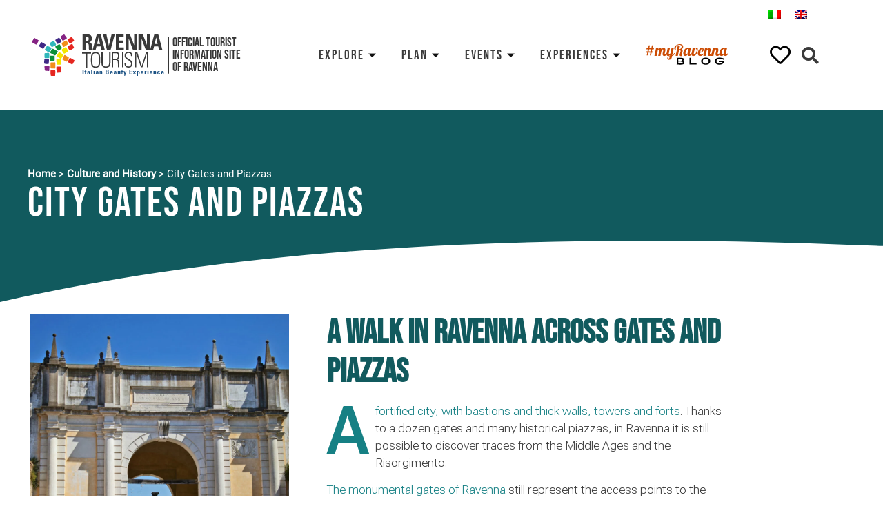

--- FILE ---
content_type: text/html; charset=UTF-8
request_url: https://www.turismo.ra.it/en/culture-and-history/city-gates/
body_size: 65861
content:
<!doctype html>
<html lang="en-US">
<head><meta charset="UTF-8"><script>if(navigator.userAgent.match(/MSIE|Internet Explorer/i)||navigator.userAgent.match(/Trident\/7\..*?rv:11/i)){var href=document.location.href;if(!href.match(/[?&]nowprocket/)){if(href.indexOf("?")==-1){if(href.indexOf("#")==-1){document.location.href=href+"?nowprocket=1"}else{document.location.href=href.replace("#","?nowprocket=1#")}}else{if(href.indexOf("#")==-1){document.location.href=href+"&nowprocket=1"}else{document.location.href=href.replace("#","&nowprocket=1#")}}}}</script><script>class RocketLazyLoadScripts{constructor(){this.triggerEvents=["keydown","mousedown","mousemove","touchmove","touchstart","touchend","wheel"],this.userEventHandler=this._triggerListener.bind(this),this.touchStartHandler=this._onTouchStart.bind(this),this.touchMoveHandler=this._onTouchMove.bind(this),this.touchEndHandler=this._onTouchEnd.bind(this),this.clickHandler=this._onClick.bind(this),this.interceptedClicks=[],window.addEventListener("pageshow",t=>{this.persisted=t.persisted}),window.addEventListener("DOMContentLoaded",()=>{this._preconnect3rdParties()}),this.delayedScripts={normal:[],async:[],defer:[]},this.trash=[],this.allJQueries=[]}_addUserInteractionListener(t){if(document.hidden){t._triggerListener();return}this.triggerEvents.forEach(e=>window.addEventListener(e,t.userEventHandler,{passive:!0})),window.addEventListener("touchstart",t.touchStartHandler,{passive:!0}),window.addEventListener("mousedown",t.touchStartHandler),document.addEventListener("visibilitychange",t.userEventHandler)}_removeUserInteractionListener(){this.triggerEvents.forEach(t=>window.removeEventListener(t,this.userEventHandler,{passive:!0})),document.removeEventListener("visibilitychange",this.userEventHandler)}_onTouchStart(t){"HTML"!==t.target.tagName&&(window.addEventListener("touchend",this.touchEndHandler),window.addEventListener("mouseup",this.touchEndHandler),window.addEventListener("touchmove",this.touchMoveHandler,{passive:!0}),window.addEventListener("mousemove",this.touchMoveHandler),t.target.addEventListener("click",this.clickHandler),this._renameDOMAttribute(t.target,"onclick","rocket-onclick"),this._pendingClickStarted())}_onTouchMove(t){window.removeEventListener("touchend",this.touchEndHandler),window.removeEventListener("mouseup",this.touchEndHandler),window.removeEventListener("touchmove",this.touchMoveHandler,{passive:!0}),window.removeEventListener("mousemove",this.touchMoveHandler),t.target.removeEventListener("click",this.clickHandler),this._renameDOMAttribute(t.target,"rocket-onclick","onclick"),this._pendingClickFinished()}_onTouchEnd(t){window.removeEventListener("touchend",this.touchEndHandler),window.removeEventListener("mouseup",this.touchEndHandler),window.removeEventListener("touchmove",this.touchMoveHandler,{passive:!0}),window.removeEventListener("mousemove",this.touchMoveHandler)}_onClick(t){t.target.removeEventListener("click",this.clickHandler),this._renameDOMAttribute(t.target,"rocket-onclick","onclick"),this.interceptedClicks.push(t),t.preventDefault(),t.stopPropagation(),t.stopImmediatePropagation(),this._pendingClickFinished()}_replayClicks(){window.removeEventListener("touchstart",this.touchStartHandler,{passive:!0}),window.removeEventListener("mousedown",this.touchStartHandler),this.interceptedClicks.forEach(t=>{t.target.dispatchEvent(new MouseEvent("click",{view:t.view,bubbles:!0,cancelable:!0}))})}_waitForPendingClicks(){return new Promise(t=>{this._isClickPending?this._pendingClickFinished=t:t()})}_pendingClickStarted(){this._isClickPending=!0}_pendingClickFinished(){this._isClickPending=!1}_renameDOMAttribute(t,e,r){t.hasAttribute&&t.hasAttribute(e)&&(event.target.setAttribute(r,event.target.getAttribute(e)),event.target.removeAttribute(e))}_triggerListener(){this._removeUserInteractionListener(this),"loading"===document.readyState?document.addEventListener("DOMContentLoaded",this._loadEverythingNow.bind(this)):this._loadEverythingNow()}_preconnect3rdParties(){let t=[];document.querySelectorAll("script[type=rocketlazyloadscript]").forEach(e=>{if(e.hasAttribute("src")){let r=new URL(e.src).origin;r!==location.origin&&t.push({src:r,crossOrigin:e.crossOrigin||"module"===e.getAttribute("data-rocket-type")})}}),t=[...new Map(t.map(t=>[JSON.stringify(t),t])).values()],this._batchInjectResourceHints(t,"preconnect")}async _loadEverythingNow(){this.lastBreath=Date.now(),this._delayEventListeners(this),this._delayJQueryReady(this),this._handleDocumentWrite(),this._registerAllDelayedScripts(),this._preloadAllScripts(),await this._loadScriptsFromList(this.delayedScripts.normal),await this._loadScriptsFromList(this.delayedScripts.defer),await this._loadScriptsFromList(this.delayedScripts.async);try{await this._triggerDOMContentLoaded(),await this._triggerWindowLoad()}catch(t){console.error(t)}window.dispatchEvent(new Event("rocket-allScriptsLoaded")),this._waitForPendingClicks().then(()=>{this._replayClicks()}),this._emptyTrash()}_registerAllDelayedScripts(){document.querySelectorAll("script[type=rocketlazyloadscript]").forEach(t=>{t.hasAttribute("data-rocket-src")?t.hasAttribute("async")&&!1!==t.async?this.delayedScripts.async.push(t):t.hasAttribute("defer")&&!1!==t.defer||"module"===t.getAttribute("data-rocket-type")?this.delayedScripts.defer.push(t):this.delayedScripts.normal.push(t):this.delayedScripts.normal.push(t)})}async _transformScript(t){return new Promise((await this._littleBreath(),navigator.userAgent.indexOf("Firefox/")>0||""===navigator.vendor)?e=>{let r=document.createElement("script");[...t.attributes].forEach(t=>{let e=t.nodeName;"type"!==e&&("data-rocket-type"===e&&(e="type"),"data-rocket-src"===e&&(e="src"),r.setAttribute(e,t.nodeValue))}),t.text&&(r.text=t.text),r.hasAttribute("src")?(r.addEventListener("load",e),r.addEventListener("error",e)):(r.text=t.text,e());try{t.parentNode.replaceChild(r,t)}catch(i){e()}}:async e=>{function r(){t.setAttribute("data-rocket-status","failed"),e()}try{let i=t.getAttribute("data-rocket-type"),n=t.getAttribute("data-rocket-src");t.text,i?(t.type=i,t.removeAttribute("data-rocket-type")):t.removeAttribute("type"),t.addEventListener("load",function r(){t.setAttribute("data-rocket-status","executed"),e()}),t.addEventListener("error",r),n?(t.removeAttribute("data-rocket-src"),t.src=n):t.src="data:text/javascript;base64,"+window.btoa(unescape(encodeURIComponent(t.text)))}catch(s){r()}})}async _loadScriptsFromList(t){let e=t.shift();return e&&e.isConnected?(await this._transformScript(e),this._loadScriptsFromList(t)):Promise.resolve()}_preloadAllScripts(){this._batchInjectResourceHints([...this.delayedScripts.normal,...this.delayedScripts.defer,...this.delayedScripts.async],"preload")}_batchInjectResourceHints(t,e){var r=document.createDocumentFragment();t.forEach(t=>{let i=t.getAttribute&&t.getAttribute("data-rocket-src")||t.src;if(i){let n=document.createElement("link");n.href=i,n.rel=e,"preconnect"!==e&&(n.as="script"),t.getAttribute&&"module"===t.getAttribute("data-rocket-type")&&(n.crossOrigin=!0),t.crossOrigin&&(n.crossOrigin=t.crossOrigin),t.integrity&&(n.integrity=t.integrity),r.appendChild(n),this.trash.push(n)}}),document.head.appendChild(r)}_delayEventListeners(t){let e={};function r(t,r){!function t(r){!e[r]&&(e[r]={originalFunctions:{add:r.addEventListener,remove:r.removeEventListener},eventsToRewrite:[]},r.addEventListener=function(){arguments[0]=i(arguments[0]),e[r].originalFunctions.add.apply(r,arguments)},r.removeEventListener=function(){arguments[0]=i(arguments[0]),e[r].originalFunctions.remove.apply(r,arguments)});function i(t){return e[r].eventsToRewrite.indexOf(t)>=0?"rocket-"+t:t}}(t),e[t].eventsToRewrite.push(r)}function i(t,e){let r=t[e];Object.defineProperty(t,e,{get:()=>r||function(){},set(i){t["rocket"+e]=r=i}})}r(document,"DOMContentLoaded"),r(window,"DOMContentLoaded"),r(window,"load"),r(window,"pageshow"),r(document,"readystatechange"),i(document,"onreadystatechange"),i(window,"onload"),i(window,"onpageshow")}_delayJQueryReady(t){let e;function r(r){if(r&&r.fn&&!t.allJQueries.includes(r)){r.fn.ready=r.fn.init.prototype.ready=function(e){return t.domReadyFired?e.bind(document)(r):document.addEventListener("rocket-DOMContentLoaded",()=>e.bind(document)(r)),r([])};let i=r.fn.on;r.fn.on=r.fn.init.prototype.on=function(){if(this[0]===window){function t(t){return t.split(" ").map(t=>"load"===t||0===t.indexOf("load.")?"rocket-jquery-load":t).join(" ")}"string"==typeof arguments[0]||arguments[0]instanceof String?arguments[0]=t(arguments[0]):"object"==typeof arguments[0]&&Object.keys(arguments[0]).forEach(e=>{delete Object.assign(arguments[0],{[t(e)]:arguments[0][e]})[e]})}return i.apply(this,arguments),this},t.allJQueries.push(r)}e=r}r(window.jQuery),Object.defineProperty(window,"jQuery",{get:()=>e,set(t){r(t)}})}async _triggerDOMContentLoaded(){this.domReadyFired=!0,await this._littleBreath(),document.dispatchEvent(new Event("rocket-DOMContentLoaded")),await this._littleBreath(),window.dispatchEvent(new Event("rocket-DOMContentLoaded")),await this._littleBreath(),document.dispatchEvent(new Event("rocket-readystatechange")),await this._littleBreath(),document.rocketonreadystatechange&&document.rocketonreadystatechange()}async _triggerWindowLoad(){await this._littleBreath(),window.dispatchEvent(new Event("rocket-load")),await this._littleBreath(),window.rocketonload&&window.rocketonload(),await this._littleBreath(),this.allJQueries.forEach(t=>t(window).trigger("rocket-jquery-load")),await this._littleBreath();let t=new Event("rocket-pageshow");t.persisted=this.persisted,window.dispatchEvent(t),await this._littleBreath(),window.rocketonpageshow&&window.rocketonpageshow({persisted:this.persisted})}_handleDocumentWrite(){let t=new Map;document.write=document.writeln=function(e){let r=document.currentScript;r||console.error("WPRocket unable to document.write this: "+e);let i=document.createRange(),n=r.parentElement,s=t.get(r);void 0===s&&(s=r.nextSibling,t.set(r,s));let a=document.createDocumentFragment();i.setStart(a,0),a.appendChild(i.createContextualFragment(e)),n.insertBefore(a,s)}}async _littleBreath(){Date.now()-this.lastBreath>45&&(await this._requestAnimFrame(),this.lastBreath=Date.now())}async _requestAnimFrame(){return document.hidden?new Promise(t=>setTimeout(t)):new Promise(t=>requestAnimationFrame(t))}_emptyTrash(){this.trash.forEach(t=>t.remove())}static run(){let t=new RocketLazyLoadScripts;t._addUserInteractionListener(t)}}RocketLazyLoadScripts.run();</script>
	
		<meta name="viewport" content="width=device-width, initial-scale=1">
	<link rel="profile" href="https://gmpg.org/xfn/11">
	<meta name='robots' content='index, follow, max-image-preview:large, max-snippet:-1, max-video-preview:-1' />
<link rel="alternate" hreflang="it" href="https://www.turismo.ra.it/cultura-e-storia/piazze-porte/" />
<link rel="alternate" hreflang="en" href="https://www.turismo.ra.it/en/culture-and-history/city-gates-piazzas/" />
<link rel="alternate" hreflang="x-default" href="https://www.turismo.ra.it/cultura-e-storia/piazze-porte/" />

	<!-- This site is optimized with the Yoast SEO plugin v20.4 - https://yoast.com/wordpress/plugins/seo/ -->
	<title>City Gates and Piazzas - Ravenna Turismo</title>
	<meta name="description" content="As soon as you pass the city gates, you access the city centre and its piazzas, which are the true parlours of Ravenna, crossways of the city&#039;s social life." />
	<link rel="canonical" href="https://www.turismo.ra.it/en/culture-and-history/city-gates-piazzas/" />
	<link rel="next" href="https://www.turismo.ra.it/en/culture-and-history/city-gates-piazzas/page/2/" />
	<meta property="og:locale" content="en_US" />
	<meta property="og:type" content="article" />
	<meta property="og:title" content="City Gates and Piazzas - Ravenna Turismo" />
	<meta property="og:description" content="As soon as you pass the city gates, you access the city centre and its piazzas, which are the true parlours of Ravenna, crossways of the city&#039;s social life." />
	<meta property="og:url" content="https://www.turismo.ra.it/en/culture-and-history/city-gates-piazzas/" />
	<meta property="og:site_name" content="Ravenna Turismo" />
	<meta name="twitter:card" content="summary_large_image" />
	<script type="application/ld+json" class="yoast-schema-graph">{"@context":"https://schema.org","@graph":[{"@type":"CollectionPage","@id":"https://www.turismo.ra.it/en/culture-and-history/city-gates-piazzas/","url":"https://www.turismo.ra.it/en/culture-and-history/city-gates-piazzas/","name":"City Gates and Piazzas - Ravenna Turismo","isPartOf":{"@id":"https://www.turismo.ra.it/en/#website"},"primaryImageOfPage":{"@id":"https://www.turismo.ra.it/en/culture-and-history/city-gates-piazzas/#primaryimage"},"image":{"@id":"https://www.turismo.ra.it/en/culture-and-history/city-gates-piazzas/#primaryimage"},"thumbnailUrl":"https://www.turismo.ra.it/wp-content/uploads/2020/12/attachment-1.jpeg","description":"As soon as you pass the city gates, you access the city centre and its piazzas, which are the true parlours of Ravenna, crossways of the city's social life.","breadcrumb":{"@id":"https://www.turismo.ra.it/en/culture-and-history/city-gates-piazzas/#breadcrumb"},"inLanguage":"en-US"},{"@type":"ImageObject","inLanguage":"en-US","@id":"https://www.turismo.ra.it/en/culture-and-history/city-gates-piazzas/#primaryimage","url":"https://www.turismo.ra.it/wp-content/uploads/2020/12/attachment-1.jpeg","contentUrl":"https://www.turismo.ra.it/wp-content/uploads/2020/12/attachment-1.jpeg","width":1360,"height":778,"caption":"Historical city walls in Ravenna | Photo © ravennaedintorni.it"},{"@type":"BreadcrumbList","@id":"https://www.turismo.ra.it/en/culture-and-history/city-gates-piazzas/#breadcrumb","itemListElement":[{"@type":"ListItem","position":1,"name":"Home","item":"https://www.turismo.ra.it/en/"},{"@type":"ListItem","position":2,"name":"Culture and History","item":"https://www.turismo.ra.it/en/culture-and-history/"},{"@type":"ListItem","position":3,"name":"City Gates and Piazzas"}]},{"@type":"WebSite","@id":"https://www.turismo.ra.it/en/#website","url":"https://www.turismo.ra.it/en/","name":"Ravenna Turismo","description":"","publisher":{"@id":"https://www.turismo.ra.it/en/#organization"},"potentialAction":[{"@type":"SearchAction","target":{"@type":"EntryPoint","urlTemplate":"https://www.turismo.ra.it/en/?s={search_term_string}"},"query-input":"required name=search_term_string"}],"inLanguage":"en-US"},{"@type":"Organization","@id":"https://www.turismo.ra.it/en/#organization","name":"Ravenna Turismo","url":"https://www.turismo.ra.it/en/","logo":{"@type":"ImageObject","inLanguage":"en-US","@id":"https://www.turismo.ra.it/en/#/schema/logo/image/","url":"https://www.turismo.ra.it/wp-content/uploads/2020/12/logo-rt.svg","contentUrl":"https://www.turismo.ra.it/wp-content/uploads/2020/12/logo-rt.svg","width":379,"height":119,"caption":"Ravenna Turismo"},"image":{"@id":"https://www.turismo.ra.it/en/#/schema/logo/image/"}}]}</script>
	<!-- / Yoast SEO plugin. -->


<link rel="alternate" type="application/rss+xml" title="Ravenna Turismo &raquo; Feed" href="https://www.turismo.ra.it/en/feed/" />
<link rel="alternate" type="application/rss+xml" title="Ravenna Turismo &raquo; Comments Feed" href="https://www.turismo.ra.it/en/comments/feed/" />
<link rel="alternate" type="application/rss+xml" title="Ravenna Turismo &raquo; City Gates and Piazzas Category Feed" href="https://www.turismo.ra.it/en/culture-and-history/city-gates-piazzas/feed/" />
<style>
img.wp-smiley,
img.emoji {
	display: inline !important;
	border: none !important;
	box-shadow: none !important;
	height: 1em !important;
	width: 1em !important;
	margin: 0 0.07em !important;
	vertical-align: -0.1em !important;
	background: none !important;
	padding: 0 !important;
}
</style>
	<link data-minify="1" rel='stylesheet' id='dce-dynamic-visibility-style-css' href='https://www.turismo.ra.it/wp-content/cache/min/1/wp-content/plugins/dynamic-visibility-for-elementor/assets/css/dynamic-visibility.css?ver=1768570023' media='all' />
<link rel='stylesheet' id='wp-block-library-css' href='https://www.turismo.ra.it/wp-includes/css/dist/block-library/style.min.css?ver=6.1.9' media='all' />
<link data-minify="1" rel='stylesheet' id='safe-svg-block-frontend-css' href='https://www.turismo.ra.it/wp-content/cache/min/1/wp-content/plugins/safe-svg/dist/safe-svg-block-frontend.css?ver=1768570023' media='all' />
<link rel='stylesheet' id='classic-theme-styles-css' href='https://www.turismo.ra.it/wp-includes/css/classic-themes.min.css?ver=1' media='all' />
<style id='global-styles-inline-css'>
body{--wp--preset--color--black: #000000;--wp--preset--color--cyan-bluish-gray: #abb8c3;--wp--preset--color--white: #ffffff;--wp--preset--color--pale-pink: #f78da7;--wp--preset--color--vivid-red: #cf2e2e;--wp--preset--color--luminous-vivid-orange: #ff6900;--wp--preset--color--luminous-vivid-amber: #fcb900;--wp--preset--color--light-green-cyan: #7bdcb5;--wp--preset--color--vivid-green-cyan: #00d084;--wp--preset--color--pale-cyan-blue: #8ed1fc;--wp--preset--color--vivid-cyan-blue: #0693e3;--wp--preset--color--vivid-purple: #9b51e0;--wp--preset--gradient--vivid-cyan-blue-to-vivid-purple: linear-gradient(135deg,rgba(6,147,227,1) 0%,rgb(155,81,224) 100%);--wp--preset--gradient--light-green-cyan-to-vivid-green-cyan: linear-gradient(135deg,rgb(122,220,180) 0%,rgb(0,208,130) 100%);--wp--preset--gradient--luminous-vivid-amber-to-luminous-vivid-orange: linear-gradient(135deg,rgba(252,185,0,1) 0%,rgba(255,105,0,1) 100%);--wp--preset--gradient--luminous-vivid-orange-to-vivid-red: linear-gradient(135deg,rgba(255,105,0,1) 0%,rgb(207,46,46) 100%);--wp--preset--gradient--very-light-gray-to-cyan-bluish-gray: linear-gradient(135deg,rgb(238,238,238) 0%,rgb(169,184,195) 100%);--wp--preset--gradient--cool-to-warm-spectrum: linear-gradient(135deg,rgb(74,234,220) 0%,rgb(151,120,209) 20%,rgb(207,42,186) 40%,rgb(238,44,130) 60%,rgb(251,105,98) 80%,rgb(254,248,76) 100%);--wp--preset--gradient--blush-light-purple: linear-gradient(135deg,rgb(255,206,236) 0%,rgb(152,150,240) 100%);--wp--preset--gradient--blush-bordeaux: linear-gradient(135deg,rgb(254,205,165) 0%,rgb(254,45,45) 50%,rgb(107,0,62) 100%);--wp--preset--gradient--luminous-dusk: linear-gradient(135deg,rgb(255,203,112) 0%,rgb(199,81,192) 50%,rgb(65,88,208) 100%);--wp--preset--gradient--pale-ocean: linear-gradient(135deg,rgb(255,245,203) 0%,rgb(182,227,212) 50%,rgb(51,167,181) 100%);--wp--preset--gradient--electric-grass: linear-gradient(135deg,rgb(202,248,128) 0%,rgb(113,206,126) 100%);--wp--preset--gradient--midnight: linear-gradient(135deg,rgb(2,3,129) 0%,rgb(40,116,252) 100%);--wp--preset--duotone--dark-grayscale: url('#wp-duotone-dark-grayscale');--wp--preset--duotone--grayscale: url('#wp-duotone-grayscale');--wp--preset--duotone--purple-yellow: url('#wp-duotone-purple-yellow');--wp--preset--duotone--blue-red: url('#wp-duotone-blue-red');--wp--preset--duotone--midnight: url('#wp-duotone-midnight');--wp--preset--duotone--magenta-yellow: url('#wp-duotone-magenta-yellow');--wp--preset--duotone--purple-green: url('#wp-duotone-purple-green');--wp--preset--duotone--blue-orange: url('#wp-duotone-blue-orange');--wp--preset--font-size--small: 13px;--wp--preset--font-size--medium: 20px;--wp--preset--font-size--large: 36px;--wp--preset--font-size--x-large: 42px;--wp--preset--spacing--20: 0.44rem;--wp--preset--spacing--30: 0.67rem;--wp--preset--spacing--40: 1rem;--wp--preset--spacing--50: 1.5rem;--wp--preset--spacing--60: 2.25rem;--wp--preset--spacing--70: 3.38rem;--wp--preset--spacing--80: 5.06rem;}:where(.is-layout-flex){gap: 0.5em;}body .is-layout-flow > .alignleft{float: left;margin-inline-start: 0;margin-inline-end: 2em;}body .is-layout-flow > .alignright{float: right;margin-inline-start: 2em;margin-inline-end: 0;}body .is-layout-flow > .aligncenter{margin-left: auto !important;margin-right: auto !important;}body .is-layout-constrained > .alignleft{float: left;margin-inline-start: 0;margin-inline-end: 2em;}body .is-layout-constrained > .alignright{float: right;margin-inline-start: 2em;margin-inline-end: 0;}body .is-layout-constrained > .aligncenter{margin-left: auto !important;margin-right: auto !important;}body .is-layout-constrained > :where(:not(.alignleft):not(.alignright):not(.alignfull)){max-width: var(--wp--style--global--content-size);margin-left: auto !important;margin-right: auto !important;}body .is-layout-constrained > .alignwide{max-width: var(--wp--style--global--wide-size);}body .is-layout-flex{display: flex;}body .is-layout-flex{flex-wrap: wrap;align-items: center;}body .is-layout-flex > *{margin: 0;}:where(.wp-block-columns.is-layout-flex){gap: 2em;}.has-black-color{color: var(--wp--preset--color--black) !important;}.has-cyan-bluish-gray-color{color: var(--wp--preset--color--cyan-bluish-gray) !important;}.has-white-color{color: var(--wp--preset--color--white) !important;}.has-pale-pink-color{color: var(--wp--preset--color--pale-pink) !important;}.has-vivid-red-color{color: var(--wp--preset--color--vivid-red) !important;}.has-luminous-vivid-orange-color{color: var(--wp--preset--color--luminous-vivid-orange) !important;}.has-luminous-vivid-amber-color{color: var(--wp--preset--color--luminous-vivid-amber) !important;}.has-light-green-cyan-color{color: var(--wp--preset--color--light-green-cyan) !important;}.has-vivid-green-cyan-color{color: var(--wp--preset--color--vivid-green-cyan) !important;}.has-pale-cyan-blue-color{color: var(--wp--preset--color--pale-cyan-blue) !important;}.has-vivid-cyan-blue-color{color: var(--wp--preset--color--vivid-cyan-blue) !important;}.has-vivid-purple-color{color: var(--wp--preset--color--vivid-purple) !important;}.has-black-background-color{background-color: var(--wp--preset--color--black) !important;}.has-cyan-bluish-gray-background-color{background-color: var(--wp--preset--color--cyan-bluish-gray) !important;}.has-white-background-color{background-color: var(--wp--preset--color--white) !important;}.has-pale-pink-background-color{background-color: var(--wp--preset--color--pale-pink) !important;}.has-vivid-red-background-color{background-color: var(--wp--preset--color--vivid-red) !important;}.has-luminous-vivid-orange-background-color{background-color: var(--wp--preset--color--luminous-vivid-orange) !important;}.has-luminous-vivid-amber-background-color{background-color: var(--wp--preset--color--luminous-vivid-amber) !important;}.has-light-green-cyan-background-color{background-color: var(--wp--preset--color--light-green-cyan) !important;}.has-vivid-green-cyan-background-color{background-color: var(--wp--preset--color--vivid-green-cyan) !important;}.has-pale-cyan-blue-background-color{background-color: var(--wp--preset--color--pale-cyan-blue) !important;}.has-vivid-cyan-blue-background-color{background-color: var(--wp--preset--color--vivid-cyan-blue) !important;}.has-vivid-purple-background-color{background-color: var(--wp--preset--color--vivid-purple) !important;}.has-black-border-color{border-color: var(--wp--preset--color--black) !important;}.has-cyan-bluish-gray-border-color{border-color: var(--wp--preset--color--cyan-bluish-gray) !important;}.has-white-border-color{border-color: var(--wp--preset--color--white) !important;}.has-pale-pink-border-color{border-color: var(--wp--preset--color--pale-pink) !important;}.has-vivid-red-border-color{border-color: var(--wp--preset--color--vivid-red) !important;}.has-luminous-vivid-orange-border-color{border-color: var(--wp--preset--color--luminous-vivid-orange) !important;}.has-luminous-vivid-amber-border-color{border-color: var(--wp--preset--color--luminous-vivid-amber) !important;}.has-light-green-cyan-border-color{border-color: var(--wp--preset--color--light-green-cyan) !important;}.has-vivid-green-cyan-border-color{border-color: var(--wp--preset--color--vivid-green-cyan) !important;}.has-pale-cyan-blue-border-color{border-color: var(--wp--preset--color--pale-cyan-blue) !important;}.has-vivid-cyan-blue-border-color{border-color: var(--wp--preset--color--vivid-cyan-blue) !important;}.has-vivid-purple-border-color{border-color: var(--wp--preset--color--vivid-purple) !important;}.has-vivid-cyan-blue-to-vivid-purple-gradient-background{background: var(--wp--preset--gradient--vivid-cyan-blue-to-vivid-purple) !important;}.has-light-green-cyan-to-vivid-green-cyan-gradient-background{background: var(--wp--preset--gradient--light-green-cyan-to-vivid-green-cyan) !important;}.has-luminous-vivid-amber-to-luminous-vivid-orange-gradient-background{background: var(--wp--preset--gradient--luminous-vivid-amber-to-luminous-vivid-orange) !important;}.has-luminous-vivid-orange-to-vivid-red-gradient-background{background: var(--wp--preset--gradient--luminous-vivid-orange-to-vivid-red) !important;}.has-very-light-gray-to-cyan-bluish-gray-gradient-background{background: var(--wp--preset--gradient--very-light-gray-to-cyan-bluish-gray) !important;}.has-cool-to-warm-spectrum-gradient-background{background: var(--wp--preset--gradient--cool-to-warm-spectrum) !important;}.has-blush-light-purple-gradient-background{background: var(--wp--preset--gradient--blush-light-purple) !important;}.has-blush-bordeaux-gradient-background{background: var(--wp--preset--gradient--blush-bordeaux) !important;}.has-luminous-dusk-gradient-background{background: var(--wp--preset--gradient--luminous-dusk) !important;}.has-pale-ocean-gradient-background{background: var(--wp--preset--gradient--pale-ocean) !important;}.has-electric-grass-gradient-background{background: var(--wp--preset--gradient--electric-grass) !important;}.has-midnight-gradient-background{background: var(--wp--preset--gradient--midnight) !important;}.has-small-font-size{font-size: var(--wp--preset--font-size--small) !important;}.has-medium-font-size{font-size: var(--wp--preset--font-size--medium) !important;}.has-large-font-size{font-size: var(--wp--preset--font-size--large) !important;}.has-x-large-font-size{font-size: var(--wp--preset--font-size--x-large) !important;}
.wp-block-navigation a:where(:not(.wp-element-button)){color: inherit;}
:where(.wp-block-columns.is-layout-flex){gap: 2em;}
.wp-block-pullquote{font-size: 1.5em;line-height: 1.6;}
</style>
<link data-minify="1" rel='stylesheet' id='wpml-blocks-css' href='https://www.turismo.ra.it/wp-content/cache/min/1/wp-content/plugins/sitepress-multilingual-cms/dist/css/blocks/styles.css?ver=1768570023' media='all' />
<link data-minify="1" rel='stylesheet' id='cookie-law-info-css' href='https://www.turismo.ra.it/wp-content/cache/min/1/wp-content/plugins/cookie-law-info/legacy/public/css/cookie-law-info-public.css?ver=1768570023' media='all' />
<link data-minify="1" rel='stylesheet' id='cookie-law-info-gdpr-css' href='https://www.turismo.ra.it/wp-content/cache/min/1/wp-content/plugins/cookie-law-info/legacy/public/css/cookie-law-info-gdpr.css?ver=1768570023' media='all' />
<link rel='stylesheet' id='vanilla-calendar_css-css' href='https://www.turismo.ra.it/wp-content/plugins/ravenna-plugins/includes/src/vendors/zabuto_calendar.min.css?ver=240927-161657' media='all' />
<link rel='stylesheet' id='wpml-legacy-horizontal-list-0-css' href='//www.turismo.ra.it/wp-content/plugins/sitepress-multilingual-cms/templates/language-switchers/legacy-list-horizontal/style.min.css?ver=1' media='all' />
<link rel='stylesheet' id='hello-elementor-css' href='https://www.turismo.ra.it/wp-content/themes/hello-elementor/style.min.css?ver=2.6.1' media='all' />
<link rel='stylesheet' id='hello-elementor-theme-style-css' href='https://www.turismo.ra.it/wp-content/themes/hello-elementor/theme.min.css?ver=2.6.1' media='all' />
<link data-minify="1" rel='stylesheet' id='elementor-icons-css' href='https://www.turismo.ra.it/wp-content/cache/min/1/wp-content/plugins/elementor/assets/lib/eicons/css/elementor-icons.min.css?ver=1768570023' media='all' />
<link rel='stylesheet' id='elementor-frontend-legacy-css' href='https://www.turismo.ra.it/wp-content/plugins/elementor/assets/css/frontend-legacy.min.css?ver=3.11.5' media='all' />
<link rel='stylesheet' id='elementor-frontend-css' href='https://www.turismo.ra.it/wp-content/plugins/elementor/assets/css/frontend.min.css?ver=3.11.5' media='all' />
<link rel='stylesheet' id='swiper-css' href='https://www.turismo.ra.it/wp-content/plugins/elementor/assets/lib/swiper/css/swiper.min.css?ver=5.3.6' media='all' />
<link rel='stylesheet' id='elementor-post-308-css' href='https://www.turismo.ra.it/wp-content/uploads/elementor/css/post-308.css?ver=1707756042' media='all' />
<link rel='stylesheet' id='elementor-pro-css' href='https://www.turismo.ra.it/wp-content/plugins/elementor-pro/assets/css/frontend.min.css?ver=3.11.7' media='all' />
<link rel='stylesheet' id='elementor-post-69543-css' href='https://www.turismo.ra.it/wp-content/uploads/elementor/css/post-69543.css?ver=1707756159' media='all' />
<link rel='stylesheet' id='elementor-post-92856-css' href='https://www.turismo.ra.it/wp-content/uploads/elementor/css/post-92856.css?ver=1720768623' media='all' />
<link rel='stylesheet' id='elementor-post-89865-css' href='https://www.turismo.ra.it/wp-content/uploads/elementor/css/post-89865.css?ver=1707758618' media='all' />
<link data-minify="1" rel='stylesheet' id='elementor-icons-ekiticons-css' href='https://www.turismo.ra.it/wp-content/cache/min/1/wp-content/plugins/elementskit-lite/modules/elementskit-icon-pack/assets/css/ekiticons.css?ver=1768570023' media='all' />
<link data-minify="1" rel='stylesheet' id='simple-favorites-css' href='https://www.turismo.ra.it/wp-content/cache/min/1/wp-content/plugins/favorites/assets/css/favorites.css?ver=1768570023' media='all' />
<link data-minify="1" rel='stylesheet' id='ekit-widget-styles-css' href='https://www.turismo.ra.it/wp-content/cache/min/1/wp-content/plugins/elementskit-lite/widgets/init/assets/css/widget-styles.css?ver=1768570023' media='all' />
<link data-minify="1" rel='stylesheet' id='ekit-responsive-css' href='https://www.turismo.ra.it/wp-content/cache/min/1/wp-content/plugins/elementskit-lite/widgets/init/assets/css/responsive.css?ver=1768570023' media='all' />
<link data-minify="1" rel='stylesheet' id='ecs-styles-css' href='https://www.turismo.ra.it/wp-content/cache/min/1/wp-content/plugins/ele-custom-skin/assets/css/ecs-style.css?ver=1768570023' media='all' />
<link rel='stylesheet' id='elementor-post-249-css' href='https://www.turismo.ra.it/wp-content/uploads/elementor/css/post-249.css?ver=1613127110' media='all' />
<link rel='stylesheet' id='elementor-post-307-css' href='https://www.turismo.ra.it/wp-content/uploads/elementor/css/post-307.css?ver=1608197507' media='all' />
<link rel='stylesheet' id='elementor-post-389-css' href='https://www.turismo.ra.it/wp-content/uploads/elementor/css/post-389.css?ver=1608200992' media='all' />
<link rel='stylesheet' id='elementor-post-590-css' href='https://www.turismo.ra.it/wp-content/uploads/elementor/css/post-590.css?ver=1664986186' media='all' />
<link rel='stylesheet' id='elementor-post-659-css' href='https://www.turismo.ra.it/wp-content/uploads/elementor/css/post-659.css?ver=1601981556' media='all' />
<link rel='stylesheet' id='elementor-post-2452-css' href='https://www.turismo.ra.it/wp-content/uploads/elementor/css/post-2452.css?ver=1665765162' media='all' />
<link rel='stylesheet' id='elementor-post-2337-css' href='https://www.turismo.ra.it/wp-content/uploads/elementor/css/post-2337.css?ver=1668601661' media='all' />
<link rel='stylesheet' id='elementor-post-2344-css' href='https://www.turismo.ra.it/wp-content/uploads/elementor/css/post-2344.css?ver=1611004949' media='all' />
<link rel='stylesheet' id='elementor-post-1666-css' href='https://www.turismo.ra.it/wp-content/uploads/elementor/css/post-1666.css?ver=1636028909' media='all' />
<link rel='stylesheet' id='elementor-post-1823-css' href='https://www.turismo.ra.it/wp-content/uploads/elementor/css/post-1823.css?ver=1652108931' media='all' />
<link rel='stylesheet' id='elementor-post-62620-css' href='https://www.turismo.ra.it/wp-content/uploads/elementor/css/post-62620.css?ver=1668786099' media='all' />
<link rel='stylesheet' id='elementor-post-61398-css' href='https://www.turismo.ra.it/wp-content/uploads/elementor/css/post-61398.css?ver=1666094140' media='all' />
<link rel='stylesheet' id='elementor-post-61830-css' href='https://www.turismo.ra.it/wp-content/uploads/elementor/css/post-61830.css?ver=1666094905' media='all' />
<link rel='stylesheet' id='elementor-post-96057-css' href='https://www.turismo.ra.it/wp-content/uploads/elementor/css/post-96057.css?ver=1663687109' media='all' />
<link rel='stylesheet' id='elementor-post-67132-css' href='https://www.turismo.ra.it/wp-content/uploads/elementor/css/post-67132.css?ver=1688395103' media='all' />
<link rel='stylesheet' id='elementor-post-103894-css' href='https://www.turismo.ra.it/wp-content/uploads/elementor/css/post-103894.css?ver=1676392400' media='all' />
<link rel='stylesheet' id='elementor-post-66475-css' href='https://www.turismo.ra.it/wp-content/uploads/elementor/css/post-66475.css?ver=1615895266' media='all' />
<link rel='stylesheet' id='elementor-post-95676-css' href='https://www.turismo.ra.it/wp-content/uploads/elementor/css/post-95676.css?ver=1655311347' media='all' />
<link rel='stylesheet' id='elementor-post-66366-css' href='https://www.turismo.ra.it/wp-content/uploads/elementor/css/post-66366.css?ver=1635869647' media='all' />
<link rel='stylesheet' id='elementor-post-61132-css' href='https://www.turismo.ra.it/wp-content/uploads/elementor/css/post-61132.css?ver=1621022615' media='all' />
<link rel='stylesheet' id='elementor-post-97346-css' href='https://www.turismo.ra.it/wp-content/uploads/elementor/css/post-97346.css?ver=1666024605' media='all' />
<link rel='stylesheet' id='elementor-post-117256-css' href='https://www.turismo.ra.it/wp-content/uploads/elementor/css/post-117256.css?ver=1718190593' media='all' />
<link rel='stylesheet' id='elementor-post-94248-css' href='https://www.turismo.ra.it/wp-content/uploads/elementor/css/post-94248.css?ver=1666031521' media='all' />
<link rel='stylesheet' id='elementor-post-100040-css' href='https://www.turismo.ra.it/wp-content/uploads/elementor/css/post-100040.css?ver=1665744265' media='all' />
<link rel='stylesheet' id='elementor-post-103452-css' href='https://www.turismo.ra.it/wp-content/uploads/elementor/css/post-103452.css?ver=1675267563' media='all' />
<link rel='stylesheet' id='elementor-post-65502-css' href='https://www.turismo.ra.it/wp-content/uploads/elementor/css/post-65502.css?ver=1614799738' media='all' />
<link rel='stylesheet' id='elementor-post-65516-css' href='https://www.turismo.ra.it/wp-content/uploads/elementor/css/post-65516.css?ver=1666022858' media='all' />
<link rel='stylesheet' id='elementor-post-61808-css' href='https://www.turismo.ra.it/wp-content/uploads/elementor/css/post-61808.css?ver=1617376158' media='all' />
<link rel='stylesheet' id='elementor-post-37927-css' href='https://www.turismo.ra.it/wp-content/uploads/elementor/css/post-37927.css?ver=1666623018' media='all' />
<link rel='stylesheet' id='elementor-post-38355-css' href='https://www.turismo.ra.it/wp-content/uploads/elementor/css/post-38355.css?ver=1666626385' media='all' />
<link rel='stylesheet' id='elementor-post-38830-css' href='https://www.turismo.ra.it/wp-content/uploads/elementor/css/post-38830.css?ver=1668600988' media='all' />
<link rel='stylesheet' id='elementor-post-39149-css' href='https://www.turismo.ra.it/wp-content/uploads/elementor/css/post-39149.css?ver=1666086988' media='all' />
<link rel='stylesheet' id='elementor-post-92892-css' href='https://www.turismo.ra.it/wp-content/uploads/elementor/css/post-92892.css?ver=1668603164' media='all' />
<link rel='stylesheet' id='elementor-post-92888-css' href='https://www.turismo.ra.it/wp-content/uploads/elementor/css/post-92888.css?ver=1668602316' media='all' />
<link rel='stylesheet' id='elementor-post-92446-css' href='https://www.turismo.ra.it/wp-content/uploads/elementor/css/post-92446.css?ver=1667560647' media='all' />
<link rel='stylesheet' id='elementor-post-56336-css' href='https://www.turismo.ra.it/wp-content/uploads/elementor/css/post-56336.css?ver=1667560647' media='all' />
<link rel='stylesheet' id='elementor-post-57568-css' href='https://www.turismo.ra.it/wp-content/uploads/elementor/css/post-57568.css?ver=1700051424' media='all' />
<link rel='stylesheet' id='elementor-post-80041-css' href='https://www.turismo.ra.it/wp-content/uploads/elementor/css/post-80041.css?ver=1666025096' media='all' />
<link rel='stylesheet' id='elementor-post-82530-css' href='https://www.turismo.ra.it/wp-content/uploads/elementor/css/post-82530.css?ver=1666093198' media='all' />
<link rel='stylesheet' id='elementor-post-85347-css' href='https://www.turismo.ra.it/wp-content/uploads/elementor/css/post-85347.css?ver=1666091905' media='all' />
<link rel='stylesheet' id='elementor-post-87328-css' href='https://www.turismo.ra.it/wp-content/uploads/elementor/css/post-87328.css?ver=1666092707' media='all' />
<link rel='stylesheet' id='elementor-post-88594-css' href='https://www.turismo.ra.it/wp-content/uploads/elementor/css/post-88594.css?ver=1652110655' media='all' />
<link data-minify="1" rel='stylesheet' id='altrama-widgets-chunk-vendors-css-css' href='https://www.turismo.ra.it/wp-content/cache/min/1/wp-content/plugins/ravenna-plugins/assets/css/chunk-vendors.css?ver=1768570023' media='all' />
<link data-minify="1" rel='stylesheet' id='altrama-widgets-app-css-css' href='https://www.turismo.ra.it/wp-content/cache/min/1/wp-content/plugins/ravenna-plugins/assets/css/app.css?ver=1768570023' media='all' />
<link data-minify="1" rel='stylesheet' id='hello-elementor-child-style-css' href='https://www.turismo.ra.it/wp-content/cache/min/1/wp-content/themes/Ravenna%20Turismo/style.css?ver=1768570023' media='all' />
<link rel='stylesheet' id='elementor-icons-shared-0-css' href='https://www.turismo.ra.it/wp-content/plugins/elementor/assets/lib/font-awesome/css/fontawesome.min.css?ver=5.15.3' media='all' />
<link data-minify="1" rel='stylesheet' id='elementor-icons-fa-regular-css' href='https://www.turismo.ra.it/wp-content/cache/min/1/wp-content/plugins/elementor/assets/lib/font-awesome/css/regular.min.css?ver=1768570023' media='all' />
<link data-minify="1" rel='stylesheet' id='elementor-icons-fa-brands-css' href='https://www.turismo.ra.it/wp-content/cache/min/1/wp-content/plugins/elementor/assets/lib/font-awesome/css/brands.min.css?ver=1768570023' media='all' />
<!--n2css--><script type="rocketlazyloadscript" data-rocket-src='https://www.turismo.ra.it/wp-includes/js/jquery/jquery.min.js?ver=3.6.1' id='jquery-core-js' defer></script>
<script type="rocketlazyloadscript" data-rocket-src='https://www.turismo.ra.it/wp-includes/js/jquery/jquery-migrate.min.js?ver=3.3.2' id='jquery-migrate-js' defer></script>
<script id='cookie-law-info-js-extra'>
var Cli_Data = {"nn_cookie_ids":[],"cookielist":[],"non_necessary_cookies":[],"ccpaEnabled":"","ccpaRegionBased":"","ccpaBarEnabled":"","strictlyEnabled":["necessary","obligatoire"],"ccpaType":"gdpr","js_blocking":"1","custom_integration":"","triggerDomRefresh":"","secure_cookies":""};
var cli_cookiebar_settings = {"animate_speed_hide":"500","animate_speed_show":"500","background":"#aa130f","border":"#b1a6a6c2","border_on":"","button_1_button_colour":"#ffffff","button_1_button_hover":"#cccccc","button_1_link_colour":"#fff","button_1_as_button":"1","button_1_new_win":"","button_2_button_colour":"#333","button_2_button_hover":"#292929","button_2_link_colour":"#444","button_2_as_button":"","button_2_hidebar":"","button_3_button_colour":"#dedfe0","button_3_button_hover":"#b2b2b3","button_3_link_colour":"#333333","button_3_as_button":"1","button_3_new_win":"","button_4_button_colour":"#dedfe0","button_4_button_hover":"#b2b2b3","button_4_link_colour":"#333333","button_4_as_button":"1","button_7_button_colour":"#ffffff","button_7_button_hover":"#cccccc","button_7_link_colour":"#000000","button_7_as_button":"1","button_7_new_win":"","font_family":"inherit","header_fix":"","notify_animate_hide":"1","notify_animate_show":"","notify_div_id":"#cookie-law-info-bar","notify_position_horizontal":"right","notify_position_vertical":"bottom","scroll_close":"","scroll_close_reload":"","accept_close_reload":"1","reject_close_reload":"","showagain_tab":"1","showagain_background":"#fff","showagain_border":"#000","showagain_div_id":"#cookie-law-info-again","showagain_x_position":"100px","text":"#ffffff","show_once_yn":"","show_once":"10000","logging_on":"","as_popup":"","popup_overlay":"1","bar_heading_text":"Informativa","cookie_bar_as":"banner","popup_showagain_position":"bottom-right","widget_position":"left"};
var log_object = {"ajax_url":"https:\/\/www.turismo.ra.it\/wp-admin\/admin-ajax.php"};
</script>
<script type="rocketlazyloadscript" data-minify="1" data-rocket-src='https://www.turismo.ra.it/wp-content/cache/min/1/wp-content/plugins/cookie-law-info/legacy/public/js/cookie-law-info-public.js?ver=1768570023' id='cookie-law-info-js' defer></script>
<script type="rocketlazyloadscript" data-rocket-src='https://www.turismo.ra.it/wp-content/plugins/ravenna-plugins/includes/src/vendors/zabuto_calendar.min.js?ver=240927-161657' id='vanilla-calendar_js-js' defer></script>
<script id='favorites-js-extra'>
var favorites_data = {"ajaxurl":"https:\/\/www.turismo.ra.it\/wp-admin\/admin-ajax.php","nonce":"a401ed9309","favorite":"<i class=\"far fa-heart\"><\/i> <span class=\"wl-text\">Aggiungi alla Wishlist<\/span>","favorited":"<i class=\"fa fa-heart\"><\/i><span class=\"wl-text\"> Nella Wishlist<\/span>","includecount":"","indicate_loading":"","loading_text":"Loading","loading_image":"","loading_image_active":"","loading_image_preload":"","cache_enabled":"1","button_options":{"button_type":"custom","custom_colors":false,"box_shadow":false,"include_count":false,"default":{"background_default":false,"border_default":"#ffffff","text_default":false,"icon_default":"#0a0a0a","count_default":false},"active":{"background_active":"#1d5384","border_active":false,"text_active":false,"icon_active":"#ff3838","count_active":false}},"authentication_modal_content":"<p>Please login to add favorites.<\/p>\n<p><a href=\"#\" data-favorites-modal-close>Dismiss this notice<\/a><\/p>\n","authentication_redirect":"","dev_mode":"","logged_in":"","user_id":"0","authentication_redirect_url":"https:\/\/www.turismo.ra.it\/admin2021\/"};
</script>
<script type="rocketlazyloadscript" data-rocket-src='https://www.turismo.ra.it/wp-content/plugins/favorites/assets/js/favorites.min.js?ver=2.3.2' id='favorites-js' defer></script>
<script id='ecs_ajax_load-js-extra'>
var ecs_ajax_params = {"ajaxurl":"https:\/\/www.turismo.ra.it\/wp-admin\/admin-ajax.php","posts":"{\"categorie_culture_and_history\":\"city-gates-piazzas\",\"error\":\"\",\"m\":\"\",\"p\":0,\"post_parent\":\"\",\"subpost\":\"\",\"subpost_id\":\"\",\"attachment\":\"\",\"attachment_id\":0,\"name\":\"\",\"pagename\":\"\",\"page_id\":0,\"second\":\"\",\"minute\":\"\",\"hour\":\"\",\"day\":0,\"monthnum\":0,\"year\":0,\"w\":0,\"category_name\":\"\",\"tag\":\"\",\"cat\":\"\",\"tag_id\":\"\",\"author\":\"\",\"author_name\":\"\",\"feed\":\"\",\"tb\":\"\",\"paged\":0,\"meta_key\":\"\",\"meta_value\":\"\",\"preview\":\"\",\"s\":\"\",\"sentence\":\"\",\"title\":\"\",\"fields\":\"\",\"menu_order\":\"\",\"embed\":\"\",\"category__in\":[],\"category__not_in\":[],\"category__and\":[],\"post__in\":[],\"post__not_in\":[],\"post_name__in\":[],\"tag__in\":[],\"tag__not_in\":[],\"tag__and\":[],\"tag_slug__in\":[],\"tag_slug__and\":[],\"post_parent__in\":[],\"post_parent__not_in\":[],\"author__in\":[],\"author__not_in\":[],\"meta_query\":[],\"ignore_sticky_posts\":false,\"suppress_filters\":false,\"cache_results\":true,\"update_post_term_cache\":true,\"update_menu_item_cache\":false,\"lazy_load_term_meta\":true,\"update_post_meta_cache\":true,\"post_type\":\"\",\"posts_per_page\":12,\"nopaging\":false,\"comments_per_page\":\"50\",\"no_found_rows\":false,\"taxonomy\":\"categorie_culture_and_history\",\"term\":\"city-gates-piazzas\",\"order\":\"DESC\"}"};
</script>
<script type="rocketlazyloadscript" data-minify="1" data-rocket-src='https://www.turismo.ra.it/wp-content/cache/min/1/wp-content/plugins/ele-custom-skin/assets/js/ecs_ajax_pagination.js?ver=1768570023' id='ecs_ajax_load-js' defer></script>
<script type="rocketlazyloadscript" data-minify="1" data-rocket-src='https://www.turismo.ra.it/wp-content/cache/min/1/wp-content/plugins/ele-custom-skin/assets/js/ecs.js?ver=1768570023' id='ecs-script-js' defer></script>
<script src='https://www.turismo.ra.it/wp-content/plugins/ravenna-plugins/assets/js/setdata.js?ver=6.1.9' id='setdate-js'></script>
<link rel="https://api.w.org/" href="https://www.turismo.ra.it/en/wp-json/" /><link rel="alternate" type="application/json" href="https://www.turismo.ra.it/en/wp-json/wp/v2/categorie_culture_and_history/485" /><meta name="generator" content="WordPress 6.1.9" />
<meta name="generator" content="WPML ver:4.6.3 stt:1,27;" />

    <script type="rocketlazyloadscript">
        if ((document.cookie.match(/^(?:.*;)?\s*cookielawinfo-checkbox-analytics\s*=\s*([^;]+)(?:.*)?$/) || [, null])[1] == 'yes') {
            console.log('Consenso accettato');

            window.dataLayer = window.dataLayer || [];

            function gtag() {
                dataLayer.push(arguments);
            }
            gtag('js', new Date());
            gtag('config', 'G-QJ67KLXE3H', {
                'anonymize_ip': true,
                'allow_ad_personalization_signals': false
            });

            (function(i, s, o, g, r, a, m) {
                i['GoogleAnalyticsObject'] = r;
                i[r] = i[r] || function() {
                    (i[r].q = i[r].q || []).push(arguments)
                }, i[r].l = 1 * new Date();
                a = s.createElement(o),
                    m = s.getElementsByTagName(o)[0];
                a.async = 1;
                a.src = g;
                m.parentNode.insertBefore(a, m)
            })(window, document, 'script', '//www.google-analytics.com/analytics.js', 'ga');
            ga('create', 'UA-29454164-1', 'auto');
            ga('create', 'UA-3318055-1', 'auto', {
                'name': 'oldTracker'
            });
            ga('send', 'pageview');
            ga('oldTracker.send', 'pageview');

        } else {
            console.log('Consenso rifiutato');
            _gaCookie = [];
            document.cookie.split(";").filter(x => x.match(/_ga*/)).forEach(element => {
                _gaCookie.push(element.split("=")[0]);
            });
            _gaCookie.forEach(element => {
                document.cookie = element + '=; path=/; domain=.' + window.location.host.match(/^www\.(.*)$/)[1] + '; expires=Thu, 01 Jan 1970 00:00:00 GMT';
            });
        }
    </script>

    <script type="rocketlazyloadscript" async data-rocket-src="https://www.googletagmanager.com/gtag/js?id=G-QJ67KLXE3H"></script>

    <!-- Matomo -->
    <script type="rocketlazyloadscript">
        var _paq = window._paq = window._paq || [];
        /* tracker methods like "setCustomDimension" should be called before "trackPageView" */
        _paq.push(['trackPageView']);
        _paq.push(['enableLinkTracking']);
        (function() {
            var u = "https://matomo.comune.ra.it/";
            _paq.push(['setTrackerUrl', u + 'matomo.php']);
            _paq.push(['setSiteId', '2']);
            var d = document,
                g = d.createElement('script'),
                s = d.getElementsByTagName('script')[0];
            g.async = true;
            g.src = u + 'matomo.js';
            s.parentNode.insertBefore(g, s);
        })();
    </script>
    <!-- End Matomo Code -->
    <!-- Matomo Tag Manager -->
    <script type="rocketlazyloadscript">
        var _mtm = window._mtm = window._mtm || [];
        _mtm.push({
            'mtm.startTime': (new Date().getTime()),
            'event': 'mtm.Start'
        });
        var d = document,
            g = d.createElement('script'),
            s = d.getElementsByTagName('script')[0];
        g.async = true;
        g.src = 'https://matomo.comune.ra.it/js/container_shgWSmve.js';
        s.parentNode.insertBefore(g, s);
    </script>
    <!-- End Matomo Tag Manager -->


    <meta name="p:domain_verify" content="b110bcc6555b3f726cf08ff5348d0797" />
<meta name="generator" content="Elementor 3.11.5; settings: css_print_method-external, google_font-enabled, font_display-auto">
<link rel="icon" href="https://www.turismo.ra.it/wp-content/uploads/2020/07/cropped-flaticon_rt-32x32.png" sizes="32x32" />
<link rel="icon" href="https://www.turismo.ra.it/wp-content/uploads/2020/07/cropped-flaticon_rt-192x192.png" sizes="192x192" />
<link rel="apple-touch-icon" href="https://www.turismo.ra.it/wp-content/uploads/2020/07/cropped-flaticon_rt-180x180.png" />
<meta name="msapplication-TileImage" content="https://www.turismo.ra.it/wp-content/uploads/2020/07/cropped-flaticon_rt-270x270.png" />
		<style id="wp-custom-css">
			/*Dimensione logo testata*/
.elementor-widget-image .elementor-image>a img[src$=".svg"], .elementor-widget-image .elementor-image figure>a img[src$=".svg"] {
    width: 250px;
}
/* Font menu */
.cmm4e.cmm4e-theme-default-menu-skin-461836 > .cmm4e-menu-item > .cmm4e-nav-link, .cmm4e.cmm4e-theme-default-menu-skin-461836 > .cmm4e-menu-item > .menu-item-arrow, .cmm4e.cmm4e-theme-default-menu-skin-461836 > .cmm4e-menu-item .cmm4e-item-toggle {
    color: #3a3a3a;
    font-size: 16px;
}

.cmm4e.cmm4e-theme-default-menu-skin-461836 > .cmm4e-menu-item > .cmm4e-nav-link {
    font-family: "Ravenna font";
    font-weight: 600;
    text-transform: uppercase;
    letter-spacing: 2px;
}
/* velocità flip segui le vie */
.elementor-flip-box__layer {
    position: absolute;
    width: 100%;
    height: 100%;
    -webkit-transition: all .6s ease-in-out;
    -o-transition: all .6s ease-in-out;
    transition: all .0s ease-in-out;
}

/* blocco mobile */

body {
    overflow-x: hidden;
    width: 100%;
}

html{
	overflow-x:hidden;
}
.elementor a {
    -webkit-box-shadow: none;
    box-shadow: none;
    text-decoration: none;
    color: #000;
}

.elementor-page-89865 .elementor-text-editor{
	font-family: "Font per testo" !important;
}

.elementor-page-89853 .elementor-text-editor{
	font-family: "Font per testo" !important;
}
.elementor-page-89853 .has-dropcap p:first-of-type:first-letter{
	color:#168084!important;
}

.postid-51844 .has-dropcap p:first-of-type:first-letter {
    color: inherit;
    float: inherit;
    font-size: inherit;
    font-weight: inherit;
    margin: inherit;
}		</style>
		<noscript><style id="rocket-lazyload-nojs-css">.rll-youtube-player, [data-lazy-src]{display:none !important;}</style></noscript></head>
<body class="archive tax-categorie_culture_and_history term-city-gates-piazzas term-485 wp-custom-logo elementor-default elementor-template-full-width elementor-kit-308 elementor-page-89859 elementor-page-89865">

<svg xmlns="http://www.w3.org/2000/svg" viewBox="0 0 0 0" width="0" height="0" focusable="false" role="none" style="visibility: hidden; position: absolute; left: -9999px; overflow: hidden;" ><defs><filter id="wp-duotone-dark-grayscale"><feColorMatrix color-interpolation-filters="sRGB" type="matrix" values=" .299 .587 .114 0 0 .299 .587 .114 0 0 .299 .587 .114 0 0 .299 .587 .114 0 0 " /><feComponentTransfer color-interpolation-filters="sRGB" ><feFuncR type="table" tableValues="0 0.49803921568627" /><feFuncG type="table" tableValues="0 0.49803921568627" /><feFuncB type="table" tableValues="0 0.49803921568627" /><feFuncA type="table" tableValues="1 1" /></feComponentTransfer><feComposite in2="SourceGraphic" operator="in" /></filter></defs></svg><svg xmlns="http://www.w3.org/2000/svg" viewBox="0 0 0 0" width="0" height="0" focusable="false" role="none" style="visibility: hidden; position: absolute; left: -9999px; overflow: hidden;" ><defs><filter id="wp-duotone-grayscale"><feColorMatrix color-interpolation-filters="sRGB" type="matrix" values=" .299 .587 .114 0 0 .299 .587 .114 0 0 .299 .587 .114 0 0 .299 .587 .114 0 0 " /><feComponentTransfer color-interpolation-filters="sRGB" ><feFuncR type="table" tableValues="0 1" /><feFuncG type="table" tableValues="0 1" /><feFuncB type="table" tableValues="0 1" /><feFuncA type="table" tableValues="1 1" /></feComponentTransfer><feComposite in2="SourceGraphic" operator="in" /></filter></defs></svg><svg xmlns="http://www.w3.org/2000/svg" viewBox="0 0 0 0" width="0" height="0" focusable="false" role="none" style="visibility: hidden; position: absolute; left: -9999px; overflow: hidden;" ><defs><filter id="wp-duotone-purple-yellow"><feColorMatrix color-interpolation-filters="sRGB" type="matrix" values=" .299 .587 .114 0 0 .299 .587 .114 0 0 .299 .587 .114 0 0 .299 .587 .114 0 0 " /><feComponentTransfer color-interpolation-filters="sRGB" ><feFuncR type="table" tableValues="0.54901960784314 0.98823529411765" /><feFuncG type="table" tableValues="0 1" /><feFuncB type="table" tableValues="0.71764705882353 0.25490196078431" /><feFuncA type="table" tableValues="1 1" /></feComponentTransfer><feComposite in2="SourceGraphic" operator="in" /></filter></defs></svg><svg xmlns="http://www.w3.org/2000/svg" viewBox="0 0 0 0" width="0" height="0" focusable="false" role="none" style="visibility: hidden; position: absolute; left: -9999px; overflow: hidden;" ><defs><filter id="wp-duotone-blue-red"><feColorMatrix color-interpolation-filters="sRGB" type="matrix" values=" .299 .587 .114 0 0 .299 .587 .114 0 0 .299 .587 .114 0 0 .299 .587 .114 0 0 " /><feComponentTransfer color-interpolation-filters="sRGB" ><feFuncR type="table" tableValues="0 1" /><feFuncG type="table" tableValues="0 0.27843137254902" /><feFuncB type="table" tableValues="0.5921568627451 0.27843137254902" /><feFuncA type="table" tableValues="1 1" /></feComponentTransfer><feComposite in2="SourceGraphic" operator="in" /></filter></defs></svg><svg xmlns="http://www.w3.org/2000/svg" viewBox="0 0 0 0" width="0" height="0" focusable="false" role="none" style="visibility: hidden; position: absolute; left: -9999px; overflow: hidden;" ><defs><filter id="wp-duotone-midnight"><feColorMatrix color-interpolation-filters="sRGB" type="matrix" values=" .299 .587 .114 0 0 .299 .587 .114 0 0 .299 .587 .114 0 0 .299 .587 .114 0 0 " /><feComponentTransfer color-interpolation-filters="sRGB" ><feFuncR type="table" tableValues="0 0" /><feFuncG type="table" tableValues="0 0.64705882352941" /><feFuncB type="table" tableValues="0 1" /><feFuncA type="table" tableValues="1 1" /></feComponentTransfer><feComposite in2="SourceGraphic" operator="in" /></filter></defs></svg><svg xmlns="http://www.w3.org/2000/svg" viewBox="0 0 0 0" width="0" height="0" focusable="false" role="none" style="visibility: hidden; position: absolute; left: -9999px; overflow: hidden;" ><defs><filter id="wp-duotone-magenta-yellow"><feColorMatrix color-interpolation-filters="sRGB" type="matrix" values=" .299 .587 .114 0 0 .299 .587 .114 0 0 .299 .587 .114 0 0 .299 .587 .114 0 0 " /><feComponentTransfer color-interpolation-filters="sRGB" ><feFuncR type="table" tableValues="0.78039215686275 1" /><feFuncG type="table" tableValues="0 0.94901960784314" /><feFuncB type="table" tableValues="0.35294117647059 0.47058823529412" /><feFuncA type="table" tableValues="1 1" /></feComponentTransfer><feComposite in2="SourceGraphic" operator="in" /></filter></defs></svg><svg xmlns="http://www.w3.org/2000/svg" viewBox="0 0 0 0" width="0" height="0" focusable="false" role="none" style="visibility: hidden; position: absolute; left: -9999px; overflow: hidden;" ><defs><filter id="wp-duotone-purple-green"><feColorMatrix color-interpolation-filters="sRGB" type="matrix" values=" .299 .587 .114 0 0 .299 .587 .114 0 0 .299 .587 .114 0 0 .299 .587 .114 0 0 " /><feComponentTransfer color-interpolation-filters="sRGB" ><feFuncR type="table" tableValues="0.65098039215686 0.40392156862745" /><feFuncG type="table" tableValues="0 1" /><feFuncB type="table" tableValues="0.44705882352941 0.4" /><feFuncA type="table" tableValues="1 1" /></feComponentTransfer><feComposite in2="SourceGraphic" operator="in" /></filter></defs></svg><svg xmlns="http://www.w3.org/2000/svg" viewBox="0 0 0 0" width="0" height="0" focusable="false" role="none" style="visibility: hidden; position: absolute; left: -9999px; overflow: hidden;" ><defs><filter id="wp-duotone-blue-orange"><feColorMatrix color-interpolation-filters="sRGB" type="matrix" values=" .299 .587 .114 0 0 .299 .587 .114 0 0 .299 .587 .114 0 0 .299 .587 .114 0 0 " /><feComponentTransfer color-interpolation-filters="sRGB" ><feFuncR type="table" tableValues="0.098039215686275 1" /><feFuncG type="table" tableValues="0 0.66274509803922" /><feFuncB type="table" tableValues="0.84705882352941 0.41960784313725" /><feFuncA type="table" tableValues="1 1" /></feComponentTransfer><feComposite in2="SourceGraphic" operator="in" /></filter></defs></svg>
<a class="skip-link screen-reader-text" href="#content">
	Skip to content</a>

		<div data-elementor-type="header" data-elementor-id="69543" class="elementor elementor-69543 elementor-9 elementor-location-header">
					<div class="elementor-section-wrap">
								<header class="elementor-section elementor-top-section elementor-element elementor-element-2ea164d3 elementor-section-content-middle elementor-section-boxed elementor-section-height-default elementor-section-height-default" data-id="2ea164d3" data-element_type="section" data-settings="{&quot;background_background&quot;:&quot;classic&quot;,&quot;motion_fx_motion_fx_scrolling&quot;:&quot;yes&quot;,&quot;sticky&quot;:&quot;top&quot;,&quot;animation&quot;:&quot;none&quot;,&quot;motion_fx_devices&quot;:[&quot;desktop&quot;,&quot;tablet&quot;,&quot;mobile&quot;],&quot;sticky_on&quot;:[&quot;desktop&quot;,&quot;tablet&quot;,&quot;mobile&quot;],&quot;sticky_offset&quot;:0,&quot;sticky_effects_offset&quot;:0}">
						<div class="elementor-container elementor-column-gap-default">
							<div class="elementor-row">
					<div class="elementor-column elementor-col-25 elementor-top-column elementor-element elementor-element-12569f29" data-id="12569f29" data-element_type="column">
			<div class="elementor-column-wrap elementor-element-populated">
							<div class="elementor-widget-wrap">
						<div class="elementor-element elementor-element-cd7fbe9 elementor-widget__width-auto elementor-widget-tablet__width-initial elementor-widget elementor-widget-image" data-id="cd7fbe9" data-element_type="widget" data-widget_type="image.default">
				<div class="elementor-widget-container">
								<div class="elementor-image">
													<a href="/en">
							<img width="379" height="119" src="data:image/svg+xml,%3Csvg%20xmlns='http://www.w3.org/2000/svg'%20viewBox='0%200%20379%20119'%3E%3C/svg%3E" class="attachment-medium size-medium wp-image-38405" alt="" data-lazy-src="https://www.turismo.ra.it/wp-content/uploads/2020/07/logo-rt.svg" /><noscript><img width="379" height="119" src="https://www.turismo.ra.it/wp-content/uploads/2020/07/logo-rt.svg" class="attachment-medium size-medium wp-image-38405" alt="" /></noscript>								</a>
														</div>
						</div>
				</div>
				<div class="elementor-element elementor-element-7ce4cbd elementor-widget-tablet__width-initial elementor-widget-mobile__width-initial elementor-hidden-phone elementor-hidden-desktop elementor-hidden-tablet elementor-widget elementor-widget-heading" data-id="7ce4cbd" data-element_type="widget" data-widget_type="heading.default">
				<div class="elementor-widget-container">
			<span class="elementor-heading-title elementor-size-default">  BETA VERSION</span>		</div>
				</div>
						</div>
					</div>
		</div>
				<div class="elementor-column elementor-col-25 elementor-top-column elementor-element elementor-element-bffab71 elementor-hidden-phone" data-id="bffab71" data-element_type="column">
			<div class="elementor-column-wrap elementor-element-populated">
							<div class="elementor-widget-wrap">
						<div class="elementor-element elementor-element-b36cf76 elementor-widget elementor-widget-heading" data-id="b36cf76" data-element_type="widget" data-widget_type="heading.default">
				<div class="elementor-widget-container">
			<div class="elementor-heading-title elementor-size-default">Official Tourist Information Site <br>of Ravenna</div>		</div>
				</div>
						</div>
					</div>
		</div>
				<div class="elementor-column elementor-col-25 elementor-top-column elementor-element elementor-element-5c47eab3 elementor-hidden-phone" data-id="5c47eab3" data-element_type="column">
			<div class="elementor-column-wrap elementor-element-populated">
							<div class="elementor-widget-wrap">
						<div class="elementor-element elementor-element-a6071a6 elementor-widget__width-auto elementor-widget elementor-widget-ekit-nav-menu" data-id="a6071a6" data-element_type="widget" data-widget_type="ekit-nav-menu.default">
				<div class="elementor-widget-container">
			<div class="ekit-wid-con ekit_menu_responsive_mobile" data-hamburger-icon="icon icon-menu-11" data-hamburger-icon-type="icon" data-responsive-breakpoint="767">            <button class="elementskit-menu-hamburger elementskit-menu-toggler">
                <i aria-hidden="true" class="ekit-menu-icon icon icon-menu-11"></i>            </button>
            <div id="ekit-megamenu-megamenu-main-menu" class="elementskit-menu-container elementskit-menu-offcanvas-elements elementskit-navbar-nav-default elementskit_fill_arrow ekit-nav-menu-one-page-no ekit-nav-dropdown-hover"><ul id="menu-megamenu-inglese-main-menu" class="elementskit-navbar-nav elementskit-menu-po-right submenu-click-on-icon"><li id="menu-item-69576" class="menu-item menu-item-type-custom menu-item-object-custom menu-item-69576 nav-item elementskit-dropdown-has relative_position elementskit-dropdown-menu-default_width elementskit-megamenu-has elementskit-mobile-builder-content" data-vertical-menu=750px><a href="#" class="ekit-menu-nav-link">Explore<i class="icon icon-down-arrow1 elementskit-submenu-indicator"></i></a><div class="elementskit-megamenu-panel">		<div data-elementor-type="wp-post" data-elementor-id="69580" class="elementor elementor-69580">
						<div class="elementor-inner">
				<div class="elementor-section-wrap">
									<section class="elementor-section elementor-top-section elementor-element elementor-element-cbae4d8 elementor-section-stretched elementor-section-content-middle elementor-section-boxed elementor-section-height-default elementor-section-height-default" data-id="cbae4d8" data-element_type="section" data-settings="{&quot;stretch_section&quot;:&quot;section-stretched&quot;,&quot;background_background&quot;:&quot;classic&quot;}">
							<div class="elementor-background-overlay"></div>
							<div class="elementor-container elementor-column-gap-wider">
							<div class="elementor-row">
					<div class="elementor-column elementor-col-25 elementor-top-column elementor-element elementor-element-48bdff4" data-id="48bdff4" data-element_type="column">
			<div class="elementor-column-wrap elementor-element-populated">
							<div class="elementor-widget-wrap">
						<div class="elementor-element elementor-element-8202e80 elementor-widget elementor-widget-heading" data-id="8202e80" data-element_type="widget" data-widget_type="heading.default">
				<div class="elementor-widget-container">
			<h2 class="elementor-heading-title elementor-size-default">Highlights</h2>		</div>
				</div>
				<div class="elementor-element elementor-element-f056ec7 esplora-megamenu elementor-widget elementor-widget-option-loop" data-id="f056ec7" data-element_type="widget" data-widget_type="option-loop.default">
				<div class="elementor-widget-container">
			<a href="https://www.turismo.ra.it/en/follow-your-way/unesco-monuments-ravenna/">		<div data-elementor-type="loop" data-elementor-id="1666" class="elementor elementor-1666 elementor-location-header">
					<div class="elementor-section-wrap">
								<section class="elementor-section elementor-top-section elementor-element elementor-element-dd7b08e elementor-section-full_width elementor-section-content-middle elementor-section-height-default elementor-section-height-default" data-id="dd7b08e" data-element_type="section">
						<div class="elementor-container elementor-column-gap-default">
							<div class="elementor-row">
					<div class="elementor-column elementor-col-100 elementor-top-column elementor-element elementor-element-0684656" data-id="0684656" data-element_type="column">
			<div class="elementor-column-wrap elementor-element-populated">
							<div class="elementor-widget-wrap">
						<div class="elementor-element elementor-element-0e46091 elementor-widget__width-auto elementor-absolute dc-has-condition dc-condition-equal elementor-widget elementor-widget-category-name-widget" data-id="0e46091" data-element_type="widget" data-settings="{&quot;_position&quot;:&quot;absolute&quot;}" data-widget_type="category-name-widget.default">
				<div class="elementor-widget-container">
			<span class='post-type-btn follow_your_way-btn ptb-57577'>Follow your way</span>		</div>
				</div>
				<div class="elementor-element elementor-element-157c2be elementor-widget elementor-widget-theme-post-featured-image elementor-widget-image" data-id="157c2be" data-element_type="widget" data-widget_type="theme-post-featured-image.default">
				<div class="elementor-widget-container">
								<div class="elementor-image">
												<img width="300" height="162" src="data:image/svg+xml,%3Csvg%20xmlns='http://www.w3.org/2000/svg'%20viewBox='0%200%20300%20162'%3E%3C/svg%3E" class="attachment-medium size-medium wp-image-56189" alt="basilica_san_vitale_Ravenna" data-lazy-srcset="https://www.turismo.ra.it/wp-content/uploads/2020/12/ravenna-basilica_san_vitale-ph.wikiwalter-300x162.jpg 300w, https://www.turismo.ra.it/wp-content/uploads/2020/12/ravenna-basilica_san_vitale-ph.wikiwalter-1024x554.jpg 1024w, https://www.turismo.ra.it/wp-content/uploads/2020/12/ravenna-basilica_san_vitale-ph.wikiwalter-768x415.jpg 768w, https://www.turismo.ra.it/wp-content/uploads/2020/12/ravenna-basilica_san_vitale-ph.wikiwalter-1536x830.jpg 1536w, https://www.turismo.ra.it/wp-content/uploads/2020/12/ravenna-basilica_san_vitale-ph.wikiwalter.jpg 1600w" data-lazy-sizes="(max-width: 300px) 100vw, 300px" data-lazy-src="https://www.turismo.ra.it/wp-content/uploads/2020/12/ravenna-basilica_san_vitale-ph.wikiwalter-300x162.jpg" /><noscript><img width="300" height="162" src="https://www.turismo.ra.it/wp-content/uploads/2020/12/ravenna-basilica_san_vitale-ph.wikiwalter-300x162.jpg" class="attachment-medium size-medium wp-image-56189" alt="basilica_san_vitale_Ravenna" srcset="https://www.turismo.ra.it/wp-content/uploads/2020/12/ravenna-basilica_san_vitale-ph.wikiwalter-300x162.jpg 300w, https://www.turismo.ra.it/wp-content/uploads/2020/12/ravenna-basilica_san_vitale-ph.wikiwalter-1024x554.jpg 1024w, https://www.turismo.ra.it/wp-content/uploads/2020/12/ravenna-basilica_san_vitale-ph.wikiwalter-768x415.jpg 768w, https://www.turismo.ra.it/wp-content/uploads/2020/12/ravenna-basilica_san_vitale-ph.wikiwalter-1536x830.jpg 1536w, https://www.turismo.ra.it/wp-content/uploads/2020/12/ravenna-basilica_san_vitale-ph.wikiwalter.jpg 1600w" sizes="(max-width: 300px) 100vw, 300px" /></noscript>														</div>
						</div>
				</div>
				<div class="elementor-element elementor-element-441cf8b elementor-widget__width-inherit elementor-absolute elementor-widget elementor-widget-heading" data-id="441cf8b" data-element_type="widget" data-settings="{&quot;_position&quot;:&quot;absolute&quot;}" data-widget_type="heading.default">
				<div class="elementor-widget-container">
			<h3 class="elementor-heading-title elementor-size-default">Unesco World Heritage monuments</h3>		</div>
				</div>
						</div>
					</div>
		</div>
								</div>
					</div>
		</section>
							</div>
				</div>
		</a>		</div>
				</div>
						</div>
					</div>
		</div>
				<div class="elementor-column elementor-col-25 elementor-top-column elementor-element elementor-element-b2cabd8" data-id="b2cabd8" data-element_type="column">
			<div class="elementor-column-wrap elementor-element-populated">
							<div class="elementor-widget-wrap">
						<div class="elementor-element elementor-element-48da9c1 elementor-widget elementor-widget-heading" data-id="48da9c1" data-element_type="widget" data-widget_type="heading.default">
				<div class="elementor-widget-container">
			<h2 class="elementor-heading-title elementor-size-default"><a href="/en/follow-your-way/">Follow your way</a></h2>		</div>
				</div>
				<div class="elementor-element elementor-element-b89c808 elementor-nav-menu__align-left elementor-nav-menu--dropdown-none elementor-widget elementor-widget-nav-menu" data-id="b89c808" data-element_type="widget" data-settings="{&quot;layout&quot;:&quot;vertical&quot;,&quot;submenu_icon&quot;:{&quot;value&quot;:&quot;&lt;i class=\&quot;fas fa-caret-down\&quot;&gt;&lt;\/i&gt;&quot;,&quot;library&quot;:&quot;fa-solid&quot;}}" data-widget_type="nav-menu.default">
				<div class="elementor-widget-container">
						<nav class="elementor-nav-menu--main elementor-nav-menu__container elementor-nav-menu--layout-vertical e--pointer-none">
				<ul id="menu-1-b89c808" class="elementor-nav-menu sm-vertical"><li class="menu-item menu-item-type-post_type menu-item-object-follow_your_way menu-item-67280"><a href="https://www.turismo.ra.it/en/follow-your-way/unesco-monuments-ravenna/" class="elementor-item">Unesco World Heritage monuments</a></li>
<li class="menu-item menu-item-type-post_type menu-item-object-follow_your_way menu-item-67281"><a href="https://www.turismo.ra.it/en/follow-your-way/dante-alighieri/" class="elementor-item">Dante Alighieri</a></li>
<li class="menu-item menu-item-type-post_type menu-item-object-follow_your_way menu-item-67282"><a href="https://www.turismo.ra.it/en/follow-your-way/archaeology/" class="elementor-item">Archaeology</a></li>
<li class="menu-item menu-item-type-post_type menu-item-object-follow_your_way menu-item-43081"><a href="https://www.turismo.ra.it/en/follow-your-way/mosaics/" class="elementor-item">Mosaics</a></li>
<li class="menu-item menu-item-type-post_type menu-item-object-follow_your_way menu-item-67283"><a href="https://www.turismo.ra.it/en/follow-your-way/food-and-wine/" class="elementor-item">Food &#038; Wine</a></li>
<li class="menu-item menu-item-type-post_type menu-item-object-follow_your_way menu-item-67284"><a href="https://www.turismo.ra.it/en/follow-your-way/sea-nature-ravenna/" class="elementor-item">Sea and Nature</a></li>
<li class="menu-item menu-item-type-post_type menu-item-object-follow_your_way menu-item-67285"><a href="https://www.turismo.ra.it/en/follow-your-way/poets-travellers/" class="elementor-item">Poets and Travellers</a></li>
</ul>			</nav>
						<nav class="elementor-nav-menu--dropdown elementor-nav-menu__container" aria-hidden="true">
				<ul id="menu-2-b89c808" class="elementor-nav-menu sm-vertical"><li class="menu-item menu-item-type-post_type menu-item-object-follow_your_way menu-item-67280"><a href="https://www.turismo.ra.it/en/follow-your-way/unesco-monuments-ravenna/" class="elementor-item" tabindex="-1">Unesco World Heritage monuments</a></li>
<li class="menu-item menu-item-type-post_type menu-item-object-follow_your_way menu-item-67281"><a href="https://www.turismo.ra.it/en/follow-your-way/dante-alighieri/" class="elementor-item" tabindex="-1">Dante Alighieri</a></li>
<li class="menu-item menu-item-type-post_type menu-item-object-follow_your_way menu-item-67282"><a href="https://www.turismo.ra.it/en/follow-your-way/archaeology/" class="elementor-item" tabindex="-1">Archaeology</a></li>
<li class="menu-item menu-item-type-post_type menu-item-object-follow_your_way menu-item-43081"><a href="https://www.turismo.ra.it/en/follow-your-way/mosaics/" class="elementor-item" tabindex="-1">Mosaics</a></li>
<li class="menu-item menu-item-type-post_type menu-item-object-follow_your_way menu-item-67283"><a href="https://www.turismo.ra.it/en/follow-your-way/food-and-wine/" class="elementor-item" tabindex="-1">Food &#038; Wine</a></li>
<li class="menu-item menu-item-type-post_type menu-item-object-follow_your_way menu-item-67284"><a href="https://www.turismo.ra.it/en/follow-your-way/sea-nature-ravenna/" class="elementor-item" tabindex="-1">Sea and Nature</a></li>
<li class="menu-item menu-item-type-post_type menu-item-object-follow_your_way menu-item-67285"><a href="https://www.turismo.ra.it/en/follow-your-way/poets-travellers/" class="elementor-item" tabindex="-1">Poets and Travellers</a></li>
</ul>			</nav>
				</div>
				</div>
						</div>
					</div>
		</div>
				<div class="elementor-column elementor-col-25 elementor-top-column elementor-element elementor-element-625ae32" data-id="625ae32" data-element_type="column">
			<div class="elementor-column-wrap elementor-element-populated">
							<div class="elementor-widget-wrap">
						<div class="elementor-element elementor-element-0af5bfa elementor-widget elementor-widget-heading" data-id="0af5bfa" data-element_type="widget" data-widget_type="heading.default">
				<div class="elementor-widget-container">
			<h2 class="elementor-heading-title elementor-size-default"><a href="/en/culture-and-history/">Culture and History</a></h2>		</div>
				</div>
				<div class="elementor-element elementor-element-b1d8ddb elementor-nav-menu__align-left elementor-nav-menu--dropdown-none elementor-widget elementor-widget-nav-menu" data-id="b1d8ddb" data-element_type="widget" data-settings="{&quot;layout&quot;:&quot;vertical&quot;,&quot;submenu_icon&quot;:{&quot;value&quot;:&quot;&lt;i class=\&quot;fas fa-caret-down\&quot;&gt;&lt;\/i&gt;&quot;,&quot;library&quot;:&quot;fa-solid&quot;}}" data-widget_type="nav-menu.default">
				<div class="elementor-widget-container">
						<nav class="elementor-nav-menu--main elementor-nav-menu__container elementor-nav-menu--layout-vertical e--pointer-none">
				<ul id="menu-1-b1d8ddb" class="elementor-nav-menu sm-vertical"><li class="menu-item menu-item-type-taxonomy menu-item-object-categorie_culture_and_history menu-item-67288"><a href="https://www.turismo.ra.it/en/culture-and-history/unesco-world-heritage/" class="elementor-item">Unesco World Heritage</a></li>
<li class="menu-item menu-item-type-taxonomy menu-item-object-categorie_culture_and_history menu-item-67289"><a href="https://www.turismo.ra.it/en/culture-and-history/museums-libraries/" class="elementor-item">Museums and Libraries</a></li>
<li class="menu-item menu-item-type-taxonomy menu-item-object-categorie_culture_and_history menu-item-67290"><a href="https://www.turismo.ra.it/en/culture-and-history/archaeology/" class="elementor-item">Archaeology</a></li>
<li class="menu-item menu-item-type-taxonomy menu-item-object-categorie_culture_and_history menu-item-67291"><a href="https://www.turismo.ra.it/en/culture-and-history/religious-buildings/" class="elementor-item">Religious buildings</a></li>
<li class="menu-item menu-item-type-taxonomy menu-item-object-categorie_culture_and_history menu-item-67292"><a href="https://www.turismo.ra.it/en/culture-and-history/theatres-historical-buildings/" class="elementor-item">Theatres and historical buildings</a></li>
<li class="menu-item menu-item-type-taxonomy menu-item-object-categorie_culture_and_history current-menu-item menu-item-67294"><a href="https://www.turismo.ra.it/en/culture-and-history/city-gates-piazzas/" aria-current="page" class="elementor-item elementor-item-active">City Gates and Piazzas</a></li>
<li class="menu-item menu-item-type-taxonomy menu-item-object-categorie_culture_and_history menu-item-67295"><a href="https://www.turismo.ra.it/en/culture-and-history/urban-art/" class="elementor-item">Urban Art</a></li>
<li class="menu-item menu-item-type-taxonomy menu-item-object-categorie_culture_and_history menu-item-67296"><a href="https://www.turismo.ra.it/en/culture-and-history/memorials/" class="elementor-item">Memorials</a></li>
</ul>			</nav>
						<nav class="elementor-nav-menu--dropdown elementor-nav-menu__container" aria-hidden="true">
				<ul id="menu-2-b1d8ddb" class="elementor-nav-menu sm-vertical"><li class="menu-item menu-item-type-taxonomy menu-item-object-categorie_culture_and_history menu-item-67288"><a href="https://www.turismo.ra.it/en/culture-and-history/unesco-world-heritage/" class="elementor-item" tabindex="-1">Unesco World Heritage</a></li>
<li class="menu-item menu-item-type-taxonomy menu-item-object-categorie_culture_and_history menu-item-67289"><a href="https://www.turismo.ra.it/en/culture-and-history/museums-libraries/" class="elementor-item" tabindex="-1">Museums and Libraries</a></li>
<li class="menu-item menu-item-type-taxonomy menu-item-object-categorie_culture_and_history menu-item-67290"><a href="https://www.turismo.ra.it/en/culture-and-history/archaeology/" class="elementor-item" tabindex="-1">Archaeology</a></li>
<li class="menu-item menu-item-type-taxonomy menu-item-object-categorie_culture_and_history menu-item-67291"><a href="https://www.turismo.ra.it/en/culture-and-history/religious-buildings/" class="elementor-item" tabindex="-1">Religious buildings</a></li>
<li class="menu-item menu-item-type-taxonomy menu-item-object-categorie_culture_and_history menu-item-67292"><a href="https://www.turismo.ra.it/en/culture-and-history/theatres-historical-buildings/" class="elementor-item" tabindex="-1">Theatres and historical buildings</a></li>
<li class="menu-item menu-item-type-taxonomy menu-item-object-categorie_culture_and_history current-menu-item menu-item-67294"><a href="https://www.turismo.ra.it/en/culture-and-history/city-gates-piazzas/" aria-current="page" class="elementor-item elementor-item-active" tabindex="-1">City Gates and Piazzas</a></li>
<li class="menu-item menu-item-type-taxonomy menu-item-object-categorie_culture_and_history menu-item-67295"><a href="https://www.turismo.ra.it/en/culture-and-history/urban-art/" class="elementor-item" tabindex="-1">Urban Art</a></li>
<li class="menu-item menu-item-type-taxonomy menu-item-object-categorie_culture_and_history menu-item-67296"><a href="https://www.turismo.ra.it/en/culture-and-history/memorials/" class="elementor-item" tabindex="-1">Memorials</a></li>
</ul>			</nav>
				</div>
				</div>
						</div>
					</div>
		</div>
				<div class="elementor-column elementor-col-25 elementor-top-column elementor-element elementor-element-b4b94a1" data-id="b4b94a1" data-element_type="column">
			<div class="elementor-column-wrap elementor-element-populated">
							<div class="elementor-widget-wrap">
						<div class="elementor-element elementor-element-529370a elementor-widget elementor-widget-heading" data-id="529370a" data-element_type="widget" data-widget_type="heading.default">
				<div class="elementor-widget-container">
			<h2 class="elementor-heading-title elementor-size-default"><a href="/en/nature-seaside/">Nature and seaside</a></h2>		</div>
				</div>
				<div class="elementor-element elementor-element-0991dbd elementor-nav-menu__align-left elementor-nav-menu--dropdown-none elementor-widget elementor-widget-nav-menu" data-id="0991dbd" data-element_type="widget" data-settings="{&quot;layout&quot;:&quot;vertical&quot;,&quot;submenu_icon&quot;:{&quot;value&quot;:&quot;&lt;i class=\&quot;fas fa-caret-down\&quot;&gt;&lt;\/i&gt;&quot;,&quot;library&quot;:&quot;fa-solid&quot;}}" data-widget_type="nav-menu.default">
				<div class="elementor-widget-container">
						<nav class="elementor-nav-menu--main elementor-nav-menu__container elementor-nav-menu--layout-vertical e--pointer-none">
				<ul id="menu-1-0991dbd" class="elementor-nav-menu sm-vertical"><li class="menu-item menu-item-type-custom menu-item-object-custom menu-item-83601"><a href="https://www.turismo.ra.it/en/nature-seaside/the-beaches-of-ravenna/" class="elementor-item">The Beaches of Ravenna</a></li>
<li class="menu-item menu-item-type-post_type menu-item-object-page menu-item-118444"><a href="https://www.turismo.ra.it/en/parco-marittimo/" class="elementor-item">Parco Marittimo</a></li>
<li class="menu-item menu-item-type-taxonomy menu-item-object-categorie_nature_and_seaside menu-item-43230"><a href="https://www.turismo.ra.it/en/nature-seaside/natural-areas/" class="elementor-item">Natural areas</a></li>
<li class="menu-item menu-item-type-taxonomy menu-item-object-categorie_nature_and_seaside menu-item-43229"><a href="https://www.turismo.ra.it/en/nature-seaside/city-parks/" class="elementor-item">City Parks</a></li>
</ul>			</nav>
						<nav class="elementor-nav-menu--dropdown elementor-nav-menu__container" aria-hidden="true">
				<ul id="menu-2-0991dbd" class="elementor-nav-menu sm-vertical"><li class="menu-item menu-item-type-custom menu-item-object-custom menu-item-83601"><a href="https://www.turismo.ra.it/en/nature-seaside/the-beaches-of-ravenna/" class="elementor-item" tabindex="-1">The Beaches of Ravenna</a></li>
<li class="menu-item menu-item-type-post_type menu-item-object-page menu-item-118444"><a href="https://www.turismo.ra.it/en/parco-marittimo/" class="elementor-item" tabindex="-1">Parco Marittimo</a></li>
<li class="menu-item menu-item-type-taxonomy menu-item-object-categorie_nature_and_seaside menu-item-43230"><a href="https://www.turismo.ra.it/en/nature-seaside/natural-areas/" class="elementor-item" tabindex="-1">Natural areas</a></li>
<li class="menu-item menu-item-type-taxonomy menu-item-object-categorie_nature_and_seaside menu-item-43229"><a href="https://www.turismo.ra.it/en/nature-seaside/city-parks/" class="elementor-item" tabindex="-1">City Parks</a></li>
</ul>			</nav>
				</div>
				</div>
				<div class="elementor-element elementor-element-116d769 elementor-widget elementor-widget-heading" data-id="116d769" data-element_type="widget" data-widget_type="heading.default">
				<div class="elementor-widget-container">
			<div class="elementor-heading-title elementor-size-default"><a href="https://www.turismo.ra.it/en/darsena-area/">DARSENA AREA</a></div>		</div>
				</div>
				<div class="elementor-element elementor-element-66e5952 elementor-nav-menu__align-left elementor-nav-menu--dropdown-none elementor-widget elementor-widget-nav-menu" data-id="66e5952" data-element_type="widget" data-settings="{&quot;layout&quot;:&quot;vertical&quot;,&quot;submenu_icon&quot;:{&quot;value&quot;:&quot;&lt;i class=\&quot;fas fa-caret-down\&quot;&gt;&lt;\/i&gt;&quot;,&quot;library&quot;:&quot;fa-solid&quot;}}" data-widget_type="nav-menu.default">
				<div class="elementor-widget-container">
						<nav class="elementor-nav-menu--main elementor-nav-menu__container elementor-nav-menu--layout-vertical e--pointer-none">
				<ul id="menu-1-66e5952" class="elementor-nav-menu sm-vertical"><li class="menu-item menu-item-type-post_type menu-item-object-page menu-item-86625"><a href="https://www.turismo.ra.it/en/darsena-area/industrial-archaeology/" class="elementor-item">Industrial archaeology</a></li>
<li class="menu-item menu-item-type-post_type menu-item-object-page menu-item-86626"><a href="https://www.turismo.ra.it/en/darsena-area/moro-di-venezia/" class="elementor-item">Moro di Venezia</a></li>
<li class="menu-item menu-item-type-post_type menu-item-object-page menu-item-86627"><a href="https://www.turismo.ra.it/en/darsena-area/street-art-in-the-darsena-area/" class="elementor-item">Street art in the Darsena area</a></li>
</ul>			</nav>
						<nav class="elementor-nav-menu--dropdown elementor-nav-menu__container" aria-hidden="true">
				<ul id="menu-2-66e5952" class="elementor-nav-menu sm-vertical"><li class="menu-item menu-item-type-post_type menu-item-object-page menu-item-86625"><a href="https://www.turismo.ra.it/en/darsena-area/industrial-archaeology/" class="elementor-item" tabindex="-1">Industrial archaeology</a></li>
<li class="menu-item menu-item-type-post_type menu-item-object-page menu-item-86626"><a href="https://www.turismo.ra.it/en/darsena-area/moro-di-venezia/" class="elementor-item" tabindex="-1">Moro di Venezia</a></li>
<li class="menu-item menu-item-type-post_type menu-item-object-page menu-item-86627"><a href="https://www.turismo.ra.it/en/darsena-area/street-art-in-the-darsena-area/" class="elementor-item" tabindex="-1">Street art in the Darsena area</a></li>
</ul>			</nav>
				</div>
				</div>
						</div>
					</div>
		</div>
								</div>
					</div>
		</section>
									</div>
			</div>
					</div>
		</div></li>
<li id="menu-item-69577" class="menu-item menu-item-type-custom menu-item-object-custom menu-item-69577 nav-item elementskit-dropdown-has relative_position elementskit-dropdown-menu-default_width elementskit-megamenu-has elementskit-mobile-builder-content" data-vertical-menu=750px><a href="#" class="ekit-menu-nav-link">Plan<i class="icon icon-down-arrow1 elementskit-submenu-indicator"></i></a><div class="elementskit-megamenu-panel">		<div data-elementor-type="wp-post" data-elementor-id="69584" class="elementor elementor-69584">
						<div class="elementor-inner">
				<div class="elementor-section-wrap">
									<section class="elementor-section elementor-top-section elementor-element elementor-element-1018347 elementor-section-stretched elementor-section-height-min-height pianifica-megamenu elementor-section-boxed elementor-section-height-default elementor-section-items-middle" data-id="1018347" data-element_type="section" data-settings="{&quot;stretch_section&quot;:&quot;section-stretched&quot;,&quot;background_background&quot;:&quot;classic&quot;}">
							<div class="elementor-background-overlay"></div>
							<div class="elementor-container elementor-column-gap-wider">
							<div class="elementor-row">
					<div class="elementor-column elementor-col-25 elementor-top-column elementor-element elementor-element-fe3b5f2" data-id="fe3b5f2" data-element_type="column">
			<div class="elementor-column-wrap elementor-element-populated">
							<div class="elementor-widget-wrap">
						<div class="elementor-element elementor-element-28893d8 elementor-widget elementor-widget-heading" data-id="28893d8" data-element_type="widget" data-widget_type="heading.default">
				<div class="elementor-widget-container">
			<h2 class="elementor-heading-title elementor-size-default">highlights</h2>		</div>
				</div>
				<div class="elementor-element elementor-element-664df16 elementor-widget elementor-widget-option-loop" data-id="664df16" data-element_type="widget" data-widget_type="option-loop.default">
				<div class="elementor-widget-container">
			<a href="https://www.turismo.ra.it/en/getting-around-ravenna/">		<div data-elementor-type="loop" data-elementor-id="1666" class="elementor elementor-1666 elementor-location-header">
					<div class="elementor-section-wrap">
								<section class="elementor-section elementor-top-section elementor-element elementor-element-dd7b08e elementor-section-full_width elementor-section-content-middle elementor-section-height-default elementor-section-height-default" data-id="dd7b08e" data-element_type="section">
						<div class="elementor-container elementor-column-gap-default">
							<div class="elementor-row">
					<div class="elementor-column elementor-col-100 elementor-top-column elementor-element elementor-element-0684656" data-id="0684656" data-element_type="column">
			<div class="elementor-column-wrap elementor-element-populated">
							<div class="elementor-widget-wrap">
				<!-- hidden widget -->		<div class="elementor-element elementor-element-157c2be elementor-widget elementor-widget-theme-post-featured-image elementor-widget-image" data-id="157c2be" data-element_type="widget" data-widget_type="theme-post-featured-image.default">
				<div class="elementor-widget-container">
								<div class="elementor-image">
												<img width="300" height="200" src="data:image/svg+xml,%3Csvg%20xmlns='http://www.w3.org/2000/svg'%20viewBox='0%200%20300%20200'%3E%3C/svg%3E" class="attachment-medium size-medium wp-image-56597" alt="" data-lazy-srcset="https://www.turismo.ra.it/wp-content/uploads/2021/01/ravenna-camminare-300x200.jpg 300w, https://www.turismo.ra.it/wp-content/uploads/2021/01/ravenna-camminare-1024x683.jpg 1024w, https://www.turismo.ra.it/wp-content/uploads/2021/01/ravenna-camminare-768x512.jpg 768w, https://www.turismo.ra.it/wp-content/uploads/2021/01/ravenna-camminare.jpg 1200w" data-lazy-sizes="(max-width: 300px) 100vw, 300px" data-lazy-src="https://www.turismo.ra.it/wp-content/uploads/2021/01/ravenna-camminare-300x200.jpg" /><noscript><img width="300" height="200" src="https://www.turismo.ra.it/wp-content/uploads/2021/01/ravenna-camminare-300x200.jpg" class="attachment-medium size-medium wp-image-56597" alt="" srcset="https://www.turismo.ra.it/wp-content/uploads/2021/01/ravenna-camminare-300x200.jpg 300w, https://www.turismo.ra.it/wp-content/uploads/2021/01/ravenna-camminare-1024x683.jpg 1024w, https://www.turismo.ra.it/wp-content/uploads/2021/01/ravenna-camminare-768x512.jpg 768w, https://www.turismo.ra.it/wp-content/uploads/2021/01/ravenna-camminare.jpg 1200w" sizes="(max-width: 300px) 100vw, 300px" /></noscript>														</div>
						</div>
				</div>
				<div class="elementor-element elementor-element-441cf8b elementor-widget__width-inherit elementor-absolute elementor-widget elementor-widget-heading" data-id="441cf8b" data-element_type="widget" data-settings="{&quot;_position&quot;:&quot;absolute&quot;}" data-widget_type="heading.default">
				<div class="elementor-widget-container">
			<h3 class="elementor-heading-title elementor-size-default">Getting around Ravenna</h3>		</div>
				</div>
						</div>
					</div>
		</div>
								</div>
					</div>
		</section>
							</div>
				</div>
		</a>		</div>
				</div>
						</div>
					</div>
		</div>
				<div class="elementor-column elementor-col-25 elementor-top-column elementor-element elementor-element-c845290" data-id="c845290" data-element_type="column">
			<div class="elementor-column-wrap elementor-element-populated">
							<div class="elementor-widget-wrap">
						<div class="elementor-element elementor-element-c26bc6d elementor-widget elementor-widget-heading" data-id="c26bc6d" data-element_type="widget" data-widget_type="heading.default">
				<div class="elementor-widget-container">
			<h2 class="elementor-heading-title elementor-size-default"><a href="https://www.turismo.ra.it/en/travel-to-ravenna/">Travel to Ravenna</a></h2>		</div>
				</div>
				<div class="elementor-element elementor-element-d7f565b elementor-widget elementor-widget-heading" data-id="d7f565b" data-element_type="widget" data-widget_type="heading.default">
				<div class="elementor-widget-container">
			<h2 class="elementor-heading-title elementor-size-default"><a href="https://www.turismo.ra.it/en/getting-around-ravenna/">Getting Around</a></h2>		</div>
				</div>
				<div class="elementor-element elementor-element-0ae5572 elementor-widget elementor-widget-heading" data-id="0ae5572" data-element_type="widget" data-widget_type="heading.default">
				<div class="elementor-widget-container">
			<h2 class="elementor-heading-title elementor-size-default"><a href="https://www.turismo.ra.it/en/useful-services/">Useful Services</a></h2>		</div>
				</div>
				<div class="elementor-element elementor-element-fdc76dd elementor-nav-menu__align-left elementor-nav-menu--dropdown-none elementor-widget elementor-widget-nav-menu" data-id="fdc76dd" data-element_type="widget" data-settings="{&quot;layout&quot;:&quot;vertical&quot;,&quot;submenu_icon&quot;:{&quot;value&quot;:&quot;&lt;i class=\&quot;fas fa-caret-down\&quot;&gt;&lt;\/i&gt;&quot;,&quot;library&quot;:&quot;fa-solid&quot;}}" data-widget_type="nav-menu.default">
				<div class="elementor-widget-container">
						<nav class="elementor-nav-menu--main elementor-nav-menu__container elementor-nav-menu--layout-vertical e--pointer-none">
				<ul id="menu-1-fdc76dd" class="elementor-nav-menu sm-vertical"><li class="menu-item menu-item-type-post_type menu-item-object-page menu-item-116395"><a href="https://www.turismo.ra.it/en/ravenna-cruise-terminal/" class="elementor-item">Ravenna Cruise Terminal</a></li>
<li class="menu-item menu-item-type-post_type_archive menu-item-object-uffici-informazioni menu-item-95293"><a href="https://www.turismo.ra.it/en/useful-services/tourist-information-offices/" class="elementor-item">Tourist Information Offices</a></li>
<li class="menu-item menu-item-type-post_type menu-item-object-page menu-item-116396"><a href="https://www.turismo.ra.it/en/useful-services/accessible-ravenna/" class="elementor-item">Accessible Ravenna</a></li>
<li class="menu-item menu-item-type-post_type menu-item-object-page menu-item-69562"><a href="https://www.turismo.ra.it/en/useful-services/luggage-storage/" class="elementor-item">Luggage storage</a></li>
</ul>			</nav>
						<nav class="elementor-nav-menu--dropdown elementor-nav-menu__container" aria-hidden="true">
				<ul id="menu-2-fdc76dd" class="elementor-nav-menu sm-vertical"><li class="menu-item menu-item-type-post_type menu-item-object-page menu-item-116395"><a href="https://www.turismo.ra.it/en/ravenna-cruise-terminal/" class="elementor-item" tabindex="-1">Ravenna Cruise Terminal</a></li>
<li class="menu-item menu-item-type-post_type_archive menu-item-object-uffici-informazioni menu-item-95293"><a href="https://www.turismo.ra.it/en/useful-services/tourist-information-offices/" class="elementor-item" tabindex="-1">Tourist Information Offices</a></li>
<li class="menu-item menu-item-type-post_type menu-item-object-page menu-item-116396"><a href="https://www.turismo.ra.it/en/useful-services/accessible-ravenna/" class="elementor-item" tabindex="-1">Accessible Ravenna</a></li>
<li class="menu-item menu-item-type-post_type menu-item-object-page menu-item-69562"><a href="https://www.turismo.ra.it/en/useful-services/luggage-storage/" class="elementor-item" tabindex="-1">Luggage storage</a></li>
</ul>			</nav>
				</div>
				</div>
						</div>
					</div>
		</div>
				<div class="elementor-column elementor-col-25 elementor-top-column elementor-element elementor-element-1d70508" data-id="1d70508" data-element_type="column">
			<div class="elementor-column-wrap elementor-element-populated">
							<div class="elementor-widget-wrap">
						<div class="elementor-element elementor-element-dc32259 elementor-widget elementor-widget-heading" data-id="dc32259" data-element_type="widget" data-widget_type="heading.default">
				<div class="elementor-widget-container">
			<h2 class="elementor-heading-title elementor-size-default"><a href="/en/accommodations">Stay</a></h2>		</div>
				</div>
				<div class="elementor-element elementor-element-8552bd1 elementor-nav-menu__align-left elementor-nav-menu--dropdown-none elementor-widget elementor-widget-nav-menu" data-id="8552bd1" data-element_type="widget" data-settings="{&quot;layout&quot;:&quot;vertical&quot;,&quot;submenu_icon&quot;:{&quot;value&quot;:&quot;&lt;i class=\&quot;fas fa-caret-down\&quot;&gt;&lt;\/i&gt;&quot;,&quot;library&quot;:&quot;fa-solid&quot;}}" data-widget_type="nav-menu.default">
				<div class="elementor-widget-container">
						<nav class="elementor-nav-menu--main elementor-nav-menu__container elementor-nav-menu--layout-vertical e--pointer-none">
				<ul id="menu-1-8552bd1" class="elementor-nav-menu sm-vertical"><li class="menu-item menu-item-type-taxonomy menu-item-object-gruppi_tipologie menu-item-80799"><a href="https://www.turismo.ra.it/en/accommodations/hotel-and-residence/" class="elementor-item">Hotel and Residence</a></li>
<li class="menu-item menu-item-type-taxonomy menu-item-object-gruppi_tipologie menu-item-80800"><a href="https://www.turismo.ra.it/en/accommodations/other-accommodations/" class="elementor-item">Other Accommodations</a></li>
<li class="menu-item menu-item-type-taxonomy menu-item-object-gruppi_tipologie menu-item-80801"><a href="https://www.turismo.ra.it/en/accommodations/outdoor/" class="elementor-item">Outdoor</a></li>
</ul>			</nav>
						<nav class="elementor-nav-menu--dropdown elementor-nav-menu__container" aria-hidden="true">
				<ul id="menu-2-8552bd1" class="elementor-nav-menu sm-vertical"><li class="menu-item menu-item-type-taxonomy menu-item-object-gruppi_tipologie menu-item-80799"><a href="https://www.turismo.ra.it/en/accommodations/hotel-and-residence/" class="elementor-item" tabindex="-1">Hotel and Residence</a></li>
<li class="menu-item menu-item-type-taxonomy menu-item-object-gruppi_tipologie menu-item-80800"><a href="https://www.turismo.ra.it/en/accommodations/other-accommodations/" class="elementor-item" tabindex="-1">Other Accommodations</a></li>
<li class="menu-item menu-item-type-taxonomy menu-item-object-gruppi_tipologie menu-item-80801"><a href="https://www.turismo.ra.it/en/accommodations/outdoor/" class="elementor-item" tabindex="-1">Outdoor</a></li>
</ul>			</nav>
				</div>
				</div>
				<div class="elementor-element elementor-element-ca00bfa elementor-widget elementor-widget-heading" data-id="ca00bfa" data-element_type="widget" data-widget_type="heading.default">
				<div class="elementor-widget-container">
			<h2 class="elementor-heading-title elementor-size-default"><a href="https://www.turismo.ra.it/en/eat-and-drink/">EAT & drink</a></h2>		</div>
				</div>
						</div>
					</div>
		</div>
				<div class="elementor-column elementor-col-25 elementor-top-column elementor-element elementor-element-9ff570e" data-id="9ff570e" data-element_type="column">
			<div class="elementor-column-wrap elementor-element-populated">
							<div class="elementor-widget-wrap">
						<div class="elementor-element elementor-element-e1402c2 elementor-widget elementor-widget-heading" data-id="e1402c2" data-element_type="widget" data-widget_type="heading.default">
				<div class="elementor-widget-container">
			<h2 class="elementor-heading-title elementor-size-default"><a href="https://www.turismo.ra.it/en/guided-tours/">Guided Tours</a></h2>		</div>
				</div>
				<div class="elementor-element elementor-element-0c3f262 elementor-nav-menu__align-left elementor-nav-menu--dropdown-none elementor-widget elementor-widget-nav-menu" data-id="0c3f262" data-element_type="widget" data-settings="{&quot;layout&quot;:&quot;horizontal&quot;,&quot;submenu_icon&quot;:{&quot;value&quot;:&quot;&lt;i class=\&quot;fas fa-caret-down\&quot;&gt;&lt;\/i&gt;&quot;,&quot;library&quot;:&quot;fa-solid&quot;}}" data-widget_type="nav-menu.default">
				<div class="elementor-widget-container">
						<nav class="elementor-nav-menu--main elementor-nav-menu__container elementor-nav-menu--layout-horizontal e--pointer-none">
				<ul id="menu-1-0c3f262" class="elementor-nav-menu"><li class="menu-item menu-item-type-post_type_archive menu-item-object-figure-professionali menu-item-97654"><a href="https://www.turismo.ra.it/en/guided-tours/tourist-guides/" class="elementor-item">Tourist guides</a></li>
<li class="menu-item menu-item-type-post_type_archive menu-item-object-associazioni-consorz menu-item-97655"><a href="https://www.turismo.ra.it/en/guided-tours/tourist-associations/" class="elementor-item">Tourist associations</a></li>
</ul>			</nav>
						<nav class="elementor-nav-menu--dropdown elementor-nav-menu__container" aria-hidden="true">
				<ul id="menu-2-0c3f262" class="elementor-nav-menu"><li class="menu-item menu-item-type-post_type_archive menu-item-object-figure-professionali menu-item-97654"><a href="https://www.turismo.ra.it/en/guided-tours/tourist-guides/" class="elementor-item" tabindex="-1">Tourist guides</a></li>
<li class="menu-item menu-item-type-post_type_archive menu-item-object-associazioni-consorz menu-item-97655"><a href="https://www.turismo.ra.it/en/guided-tours/tourist-associations/" class="elementor-item" tabindex="-1">Tourist associations</a></li>
</ul>			</nav>
				</div>
				</div>
				<div class="elementor-element elementor-element-3769954 elementor-widget elementor-widget-heading" data-id="3769954" data-element_type="widget" data-widget_type="heading.default">
				<div class="elementor-widget-container">
			<h2 class="elementor-heading-title elementor-size-default"><a href="https://www.turismo.ra.it/en/school-trips/">School trips</a></h2>		</div>
				</div>
				<div class="elementor-element elementor-element-c024a81 elementor-widget elementor-widget-heading" data-id="c024a81" data-element_type="widget" data-widget_type="heading.default">
				<div class="elementor-widget-container">
			<h2 class="elementor-heading-title elementor-size-default"><a href="https://www.turismo.ra.it/en/around-ravenna/">Around Ravenna</a></h2>		</div>
				</div>
				<div class="elementor-element elementor-element-9eeba1b elementor-widget elementor-widget-heading" data-id="9eeba1b" data-element_type="widget" data-widget_type="heading.default">
				<div class="elementor-widget-container">
			<h2 class="elementor-heading-title elementor-size-default"><a href="https://www.turismo.ra.it/en/get-married-in-ravenna/">Get married in Ravenna</a></h2>		</div>
				</div>
				<div class="elementor-element elementor-element-d1f2f44 elementor-widget elementor-widget-heading" data-id="d1f2f44" data-element_type="widget" data-widget_type="heading.default">
				<div class="elementor-widget-container">
			<h2 class="elementor-heading-title elementor-size-default"><a href="https://www.turismo.ra.it/faq/">FAQ</a></h2>		</div>
				</div>
						</div>
					</div>
		</div>
								</div>
					</div>
		</section>
									</div>
			</div>
					</div>
		</div></li>
<li id="menu-item-69578" class="menu-item menu-item-type-custom menu-item-object-custom menu-item-69578 nav-item elementskit-dropdown-has relative_position elementskit-dropdown-menu-default_width elementskit-megamenu-has elementskit-mobile-builder-content" data-vertical-menu=750px><a href="#" class="ekit-menu-nav-link">Events<i class="icon icon-down-arrow1 elementskit-submenu-indicator"></i></a><div class="elementskit-megamenu-panel">		<div data-elementor-type="wp-post" data-elementor-id="69587" class="elementor elementor-69587">
						<div class="elementor-inner">
				<div class="elementor-section-wrap">
									<section class="elementor-section elementor-top-section elementor-element elementor-element-4557ec3 elementor-section-stretched elementor-section-height-min-height eventi-megamenu elementor-section-boxed elementor-section-height-default elementor-section-items-middle" data-id="4557ec3" data-element_type="section" data-settings="{&quot;stretch_section&quot;:&quot;section-stretched&quot;,&quot;background_background&quot;:&quot;classic&quot;}">
							<div class="elementor-background-overlay"></div>
							<div class="elementor-container elementor-column-gap-wider">
							<div class="elementor-row">
					<div class="elementor-column elementor-col-25 elementor-top-column elementor-element elementor-element-15485b7" data-id="15485b7" data-element_type="column">
			<div class="elementor-column-wrap elementor-element-populated">
							<div class="elementor-widget-wrap">
						<div class="elementor-element elementor-element-b1d895c elementor-widget elementor-widget-heading" data-id="b1d895c" data-element_type="widget" data-widget_type="heading.default">
				<div class="elementor-widget-container">
			<h2 class="elementor-heading-title elementor-size-default">highlights</h2>		</div>
				</div>
				<div class="elementor-element elementor-element-13ba4f6 elementor-widget elementor-widget-option-loop" data-id="13ba4f6" data-element_type="widget" data-widget_type="option-loop.default">
				<div class="elementor-widget-container">
			<a href="https://www.turismo.ra.it/en/events/exhibitions/marc-chagall-and-the-mosaic/">		<div data-elementor-type="loop" data-elementor-id="1666" class="elementor elementor-1666 elementor-location-header">
					<div class="elementor-section-wrap">
								<section class="elementor-section elementor-top-section elementor-element elementor-element-dd7b08e elementor-section-full_width elementor-section-content-middle elementor-section-height-default elementor-section-height-default" data-id="dd7b08e" data-element_type="section">
						<div class="elementor-container elementor-column-gap-default">
							<div class="elementor-row">
					<div class="elementor-column elementor-col-100 elementor-top-column elementor-element elementor-element-0684656" data-id="0684656" data-element_type="column">
			<div class="elementor-column-wrap elementor-element-populated">
							<div class="elementor-widget-wrap">
						<div class="elementor-element elementor-element-0e46091 elementor-widget__width-auto elementor-absolute dc-has-condition dc-condition-equal elementor-widget elementor-widget-category-name-widget" data-id="0e46091" data-element_type="widget" data-settings="{&quot;_position&quot;:&quot;absolute&quot;}" data-widget_type="category-name-widget.default">
				<div class="elementor-widget-container">
			<span class='post-type-btn biennial-of-contemporary-mosaic events-btn ptb-122559'>Biennial of Contemporary Mosaic</span>		</div>
				</div>
				<div class="elementor-element elementor-element-157c2be elementor-widget elementor-widget-theme-post-featured-image elementor-widget-image" data-id="157c2be" data-element_type="widget" data-widget_type="theme-post-featured-image.default">
				<div class="elementor-widget-container">
								<div class="elementor-image">
												<img width="300" height="200" src="data:image/svg+xml,%3Csvg%20xmlns='http://www.w3.org/2000/svg'%20viewBox='0%200%20300%20200'%3E%3C/svg%3E" class="attachment-medium size-medium wp-image-126060" alt="Marc Chagall" data-lazy-srcset="https://www.turismo.ra.it/wp-content/uploads/2025/03/3_chagall_A3_new2-300x200.jpg 300w, https://www.turismo.ra.it/wp-content/uploads/2025/03/3_chagall_A3_new2-1024x683.jpg 1024w, https://www.turismo.ra.it/wp-content/uploads/2025/03/3_chagall_A3_new2-768x512.jpg 768w, https://www.turismo.ra.it/wp-content/uploads/2025/03/3_chagall_A3_new2.jpg 1200w" data-lazy-sizes="(max-width: 300px) 100vw, 300px" data-lazy-src="https://www.turismo.ra.it/wp-content/uploads/2025/03/3_chagall_A3_new2-300x200.jpg" /><noscript><img width="300" height="200" src="https://www.turismo.ra.it/wp-content/uploads/2025/03/3_chagall_A3_new2-300x200.jpg" class="attachment-medium size-medium wp-image-126060" alt="Marc Chagall" srcset="https://www.turismo.ra.it/wp-content/uploads/2025/03/3_chagall_A3_new2-300x200.jpg 300w, https://www.turismo.ra.it/wp-content/uploads/2025/03/3_chagall_A3_new2-1024x683.jpg 1024w, https://www.turismo.ra.it/wp-content/uploads/2025/03/3_chagall_A3_new2-768x512.jpg 768w, https://www.turismo.ra.it/wp-content/uploads/2025/03/3_chagall_A3_new2.jpg 1200w" sizes="(max-width: 300px) 100vw, 300px" /></noscript>														</div>
						</div>
				</div>
				<div class="elementor-element elementor-element-441cf8b elementor-widget__width-inherit elementor-absolute elementor-widget elementor-widget-heading" data-id="441cf8b" data-element_type="widget" data-settings="{&quot;_position&quot;:&quot;absolute&quot;}" data-widget_type="heading.default">
				<div class="elementor-widget-container">
			<h3 class="elementor-heading-title elementor-size-default">Chagall in mosaic. From design to work</h3>		</div>
				</div>
						</div>
					</div>
		</div>
								</div>
					</div>
		</section>
							</div>
				</div>
		</a>		</div>
				</div>
						</div>
					</div>
		</div>
				<div class="elementor-column elementor-col-25 elementor-top-column elementor-element elementor-element-0b9dbd5" data-id="0b9dbd5" data-element_type="column">
			<div class="elementor-column-wrap elementor-element-populated">
							<div class="elementor-widget-wrap">
						<div class="elementor-element elementor-element-f674e7d elementor-widget elementor-widget-heading" data-id="f674e7d" data-element_type="widget" data-widget_type="heading.default">
				<div class="elementor-widget-container">
			<h2 class="elementor-heading-title elementor-size-default"><a href="/en/events">Events</a></h2>		</div>
				</div>
				<div class="elementor-element elementor-element-f42dc61 elementor-nav-menu__align-left elementor-nav-menu--dropdown-none elementor-widget elementor-widget-nav-menu" data-id="f42dc61" data-element_type="widget" data-settings="{&quot;layout&quot;:&quot;vertical&quot;,&quot;submenu_icon&quot;:{&quot;value&quot;:&quot;&lt;i class=\&quot;fas fa-caret-down\&quot;&gt;&lt;\/i&gt;&quot;,&quot;library&quot;:&quot;fa-solid&quot;}}" data-widget_type="nav-menu.default">
				<div class="elementor-widget-container">
						<nav class="elementor-nav-menu--main elementor-nav-menu__container elementor-nav-menu--layout-vertical e--pointer-none">
				<ul id="menu-1-f42dc61" class="elementor-nav-menu sm-vertical"><li class="menu-item menu-item-type-taxonomy menu-item-object-categorie_eventi menu-item-97116"><a href="https://www.turismo.ra.it/en/events/cinema/" class="elementor-item">Cinema</a></li>
<li class="menu-item menu-item-type-taxonomy menu-item-object-categorie_eventi menu-item-97117"><a href="https://www.turismo.ra.it/en/events/congresses-and-seminars/" class="elementor-item">Congresses and Seminars</a></li>
<li class="menu-item menu-item-type-taxonomy menu-item-object-categorie_eventi menu-item-106470"><a href="https://www.turismo.ra.it/en/events/festivals/" class="elementor-item">Festivals</a></li>
<li class="menu-item menu-item-type-taxonomy menu-item-object-categorie_eventi menu-item-106471"><a href="https://www.turismo.ra.it/en/events/food-events/" class="elementor-item">Food events</a></li>
<li class="menu-item menu-item-type-taxonomy menu-item-object-categorie_eventi menu-item-97118"><a href="https://www.turismo.ra.it/en/events/markets-and-fairs/" class="elementor-item">Markets and Fairs</a></li>
<li class="menu-item menu-item-type-taxonomy menu-item-object-categorie_eventi menu-item-97119"><a href="https://www.turismo.ra.it/en/events/exhibitions/" class="elementor-item">Exhibitions</a></li>
</ul>			</nav>
						<nav class="elementor-nav-menu--dropdown elementor-nav-menu__container" aria-hidden="true">
				<ul id="menu-2-f42dc61" class="elementor-nav-menu sm-vertical"><li class="menu-item menu-item-type-taxonomy menu-item-object-categorie_eventi menu-item-97116"><a href="https://www.turismo.ra.it/en/events/cinema/" class="elementor-item" tabindex="-1">Cinema</a></li>
<li class="menu-item menu-item-type-taxonomy menu-item-object-categorie_eventi menu-item-97117"><a href="https://www.turismo.ra.it/en/events/congresses-and-seminars/" class="elementor-item" tabindex="-1">Congresses and Seminars</a></li>
<li class="menu-item menu-item-type-taxonomy menu-item-object-categorie_eventi menu-item-106470"><a href="https://www.turismo.ra.it/en/events/festivals/" class="elementor-item" tabindex="-1">Festivals</a></li>
<li class="menu-item menu-item-type-taxonomy menu-item-object-categorie_eventi menu-item-106471"><a href="https://www.turismo.ra.it/en/events/food-events/" class="elementor-item" tabindex="-1">Food events</a></li>
<li class="menu-item menu-item-type-taxonomy menu-item-object-categorie_eventi menu-item-97118"><a href="https://www.turismo.ra.it/en/events/markets-and-fairs/" class="elementor-item" tabindex="-1">Markets and Fairs</a></li>
<li class="menu-item menu-item-type-taxonomy menu-item-object-categorie_eventi menu-item-97119"><a href="https://www.turismo.ra.it/en/events/exhibitions/" class="elementor-item" tabindex="-1">Exhibitions</a></li>
</ul>			</nav>
				</div>
				</div>
						</div>
					</div>
		</div>
				<div class="elementor-column elementor-col-25 elementor-top-column elementor-element elementor-element-0843541" data-id="0843541" data-element_type="column">
			<div class="elementor-column-wrap elementor-element-populated">
							<div class="elementor-widget-wrap">
						<div class="elementor-element elementor-element-b0a8e15 elementor-hidden-phone elementor-widget elementor-widget-spacer" data-id="b0a8e15" data-element_type="widget" data-widget_type="spacer.default">
				<div class="elementor-widget-container">
					<div class="elementor-spacer">
			<div class="elementor-spacer-inner"></div>
		</div>
				</div>
				</div>
				<div class="elementor-element elementor-element-195a014 elementor-nav-menu__align-left elementor-nav-menu--dropdown-none elementor-widget elementor-widget-nav-menu" data-id="195a014" data-element_type="widget" data-settings="{&quot;layout&quot;:&quot;vertical&quot;,&quot;submenu_icon&quot;:{&quot;value&quot;:&quot;&lt;i class=\&quot;fas fa-caret-down\&quot;&gt;&lt;\/i&gt;&quot;,&quot;library&quot;:&quot;fa-solid&quot;}}" data-widget_type="nav-menu.default">
				<div class="elementor-widget-container">
						<nav class="elementor-nav-menu--main elementor-nav-menu__container elementor-nav-menu--layout-vertical e--pointer-none">
				<ul id="menu-1-195a014" class="elementor-nav-menu sm-vertical"><li class="menu-item menu-item-type-taxonomy menu-item-object-categorie_eventi menu-item-106472"><a href="https://www.turismo.ra.it/en/events/music/" class="elementor-item">Music</a></li>
<li class="menu-item menu-item-type-taxonomy menu-item-object-categorie_eventi menu-item-97121"><a href="https://www.turismo.ra.it/en/events/for-children/" class="elementor-item">For children</a></li>
<li class="menu-item menu-item-type-taxonomy menu-item-object-categorie_eventi menu-item-97122"><a href="https://www.turismo.ra.it/en/events/sport/" class="elementor-item">Sport</a></li>
<li class="menu-item menu-item-type-taxonomy menu-item-object-categorie_eventi menu-item-97123"><a href="https://www.turismo.ra.it/en/events/theatre-opera-dancing/" class="elementor-item">Theatre, Opera and Dancing</a></li>
<li class="menu-item menu-item-type-taxonomy menu-item-object-categorie_eventi menu-item-97124"><a href="https://www.turismo.ra.it/en/events/guided-tours/" class="elementor-item">Guided Tours</a></li>
<li class="menu-item menu-item-type-taxonomy menu-item-object-categorie_eventi menu-item-97125"><a href="https://www.turismo.ra.it/en/events/other-events/" class="elementor-item">Other Events</a></li>
</ul>			</nav>
						<nav class="elementor-nav-menu--dropdown elementor-nav-menu__container" aria-hidden="true">
				<ul id="menu-2-195a014" class="elementor-nav-menu sm-vertical"><li class="menu-item menu-item-type-taxonomy menu-item-object-categorie_eventi menu-item-106472"><a href="https://www.turismo.ra.it/en/events/music/" class="elementor-item" tabindex="-1">Music</a></li>
<li class="menu-item menu-item-type-taxonomy menu-item-object-categorie_eventi menu-item-97121"><a href="https://www.turismo.ra.it/en/events/for-children/" class="elementor-item" tabindex="-1">For children</a></li>
<li class="menu-item menu-item-type-taxonomy menu-item-object-categorie_eventi menu-item-97122"><a href="https://www.turismo.ra.it/en/events/sport/" class="elementor-item" tabindex="-1">Sport</a></li>
<li class="menu-item menu-item-type-taxonomy menu-item-object-categorie_eventi menu-item-97123"><a href="https://www.turismo.ra.it/en/events/theatre-opera-dancing/" class="elementor-item" tabindex="-1">Theatre, Opera and Dancing</a></li>
<li class="menu-item menu-item-type-taxonomy menu-item-object-categorie_eventi menu-item-97124"><a href="https://www.turismo.ra.it/en/events/guided-tours/" class="elementor-item" tabindex="-1">Guided Tours</a></li>
<li class="menu-item menu-item-type-taxonomy menu-item-object-categorie_eventi menu-item-97125"><a href="https://www.turismo.ra.it/en/events/other-events/" class="elementor-item" tabindex="-1">Other Events</a></li>
</ul>			</nav>
				</div>
				</div>
						</div>
					</div>
		</div>
				<div class="elementor-column elementor-col-25 elementor-top-column elementor-element elementor-element-b2a6e23" data-id="b2a6e23" data-element_type="column">
			<div class="elementor-column-wrap">
							<div class="elementor-widget-wrap">
								</div>
					</div>
		</div>
								</div>
					</div>
		</section>
									</div>
			</div>
					</div>
		</div></li>
<li id="menu-item-97079" class="menu-item menu-item-type-custom menu-item-object-custom menu-item-97079 nav-item elementskit-dropdown-has relative_position elementskit-dropdown-menu-default_width elementskit-megamenu-has elementskit-mobile-builder-content" data-vertical-menu=750px><a href="#" class="ekit-menu-nav-link">Experiences<i class="icon icon-down-arrow1 elementskit-submenu-indicator"></i></a><div class="elementskit-megamenu-panel">		<div data-elementor-type="wp-post" data-elementor-id="97086" class="elementor elementor-97086">
						<div class="elementor-inner">
				<div class="elementor-section-wrap">
									<section class="elementor-section elementor-top-section elementor-element elementor-element-812ec10 elementor-section-stretched elementor-section-height-min-height esperienze-megamenu elementor-section-boxed elementor-section-height-default elementor-section-items-middle" data-id="812ec10" data-element_type="section" data-settings="{&quot;stretch_section&quot;:&quot;section-stretched&quot;,&quot;background_background&quot;:&quot;classic&quot;}">
							<div class="elementor-background-overlay"></div>
							<div class="elementor-container elementor-column-gap-wider">
							<div class="elementor-row">
					<div class="elementor-column elementor-col-25 elementor-top-column elementor-element elementor-element-e6eea2e" data-id="e6eea2e" data-element_type="column">
			<div class="elementor-column-wrap elementor-element-populated">
							<div class="elementor-widget-wrap">
						<div class="elementor-element elementor-element-0938e8d elementor-widget elementor-widget-heading" data-id="0938e8d" data-element_type="widget" data-widget_type="heading.default">
				<div class="elementor-widget-container">
			<h2 class="elementor-heading-title elementor-size-default">Highlights</h2>		</div>
				</div>
				<div class="elementor-element elementor-element-5fd78f6 elementor-widget elementor-widget-option-loop" data-id="5fd78f6" data-element_type="widget" data-widget_type="option-loop.default">
				<div class="elementor-widget-container">
			<a href="https://www.turismo.ra.it/en/experiences/by-bike-on-the-argine-degli-angeli/">		<div data-elementor-type="loop" data-elementor-id="1666" class="elementor elementor-1666 elementor-location-header">
					<div class="elementor-section-wrap">
								<section class="elementor-section elementor-top-section elementor-element elementor-element-dd7b08e elementor-section-full_width elementor-section-content-middle elementor-section-height-default elementor-section-height-default" data-id="dd7b08e" data-element_type="section">
						<div class="elementor-container elementor-column-gap-default">
							<div class="elementor-row">
					<div class="elementor-column elementor-col-100 elementor-top-column elementor-element elementor-element-0684656" data-id="0684656" data-element_type="column">
			<div class="elementor-column-wrap elementor-element-populated">
							<div class="elementor-widget-wrap">
						<div class="elementor-element elementor-element-0e46091 elementor-widget__width-auto elementor-absolute dc-has-condition dc-condition-equal elementor-widget elementor-widget-category-name-widget" data-id="0e46091" data-element_type="widget" data-settings="{&quot;_position&quot;:&quot;absolute&quot;}" data-widget_type="category-name-widget.default">
				<div class="elementor-widget-container">
			<span class='post-type-btn spring esperienze-btn ptb-109147'>Spring</span>		</div>
				</div>
				<div class="elementor-element elementor-element-157c2be elementor-widget elementor-widget-theme-post-featured-image elementor-widget-image" data-id="157c2be" data-element_type="widget" data-widget_type="theme-post-featured-image.default">
				<div class="elementor-widget-container">
								<div class="elementor-image">
												<img width="300" height="200" src="data:image/svg+xml,%3Csvg%20xmlns='http://www.w3.org/2000/svg'%20viewBox='0%200%20300%20200'%3E%3C/svg%3E" class="attachment-medium size-medium wp-image-109143" alt="Argine degli Angeli" data-lazy-srcset="https://www.turismo.ra.it/wp-content/uploads/2023/08/IMG-20230907-WA0012-300x200.jpg 300w, https://www.turismo.ra.it/wp-content/uploads/2023/08/IMG-20230907-WA0012-1024x683.jpg 1024w, https://www.turismo.ra.it/wp-content/uploads/2023/08/IMG-20230907-WA0012-768x512.jpg 768w, https://www.turismo.ra.it/wp-content/uploads/2023/08/IMG-20230907-WA0012.jpg 1200w" data-lazy-sizes="(max-width: 300px) 100vw, 300px" data-lazy-src="https://www.turismo.ra.it/wp-content/uploads/2023/08/IMG-20230907-WA0012-300x200.jpg" /><noscript><img width="300" height="200" src="https://www.turismo.ra.it/wp-content/uploads/2023/08/IMG-20230907-WA0012-300x200.jpg" class="attachment-medium size-medium wp-image-109143" alt="Argine degli Angeli" srcset="https://www.turismo.ra.it/wp-content/uploads/2023/08/IMG-20230907-WA0012-300x200.jpg 300w, https://www.turismo.ra.it/wp-content/uploads/2023/08/IMG-20230907-WA0012-1024x683.jpg 1024w, https://www.turismo.ra.it/wp-content/uploads/2023/08/IMG-20230907-WA0012-768x512.jpg 768w, https://www.turismo.ra.it/wp-content/uploads/2023/08/IMG-20230907-WA0012.jpg 1200w" sizes="(max-width: 300px) 100vw, 300px" /></noscript>														</div>
						</div>
				</div>
				<div class="elementor-element elementor-element-441cf8b elementor-widget__width-inherit elementor-absolute elementor-widget elementor-widget-heading" data-id="441cf8b" data-element_type="widget" data-settings="{&quot;_position&quot;:&quot;absolute&quot;}" data-widget_type="heading.default">
				<div class="elementor-widget-container">
			<h3 class="elementor-heading-title elementor-size-default">By bike on the Argine degli Angeli</h3>		</div>
				</div>
						</div>
					</div>
		</div>
								</div>
					</div>
		</section>
							</div>
				</div>
		</a>		</div>
				</div>
						</div>
					</div>
		</div>
				<div class="elementor-column elementor-col-25 elementor-top-column elementor-element elementor-element-537ac00" data-id="537ac00" data-element_type="column">
			<div class="elementor-column-wrap elementor-element-populated">
							<div class="elementor-widget-wrap">
						<div class="elementor-element elementor-element-82fd251 elementor-widget elementor-widget-heading" data-id="82fd251" data-element_type="widget" data-widget_type="heading.default">
				<div class="elementor-widget-container">
			<h2 class="elementor-heading-title elementor-size-default">What kind of experience are you looking for?</h2>		</div>
				</div>
				<div class="elementor-element elementor-element-95c6f48 elementor-nav-menu__align-left elementor-nav-menu--dropdown-none elementor-widget elementor-widget-nav-menu" data-id="95c6f48" data-element_type="widget" data-settings="{&quot;layout&quot;:&quot;vertical&quot;,&quot;submenu_icon&quot;:{&quot;value&quot;:&quot;&lt;i class=\&quot;fas fa-caret-down\&quot;&gt;&lt;\/i&gt;&quot;,&quot;library&quot;:&quot;fa-solid&quot;}}" data-widget_type="nav-menu.default">
				<div class="elementor-widget-container">
						<nav class="elementor-nav-menu--main elementor-nav-menu__container elementor-nav-menu--layout-vertical e--pointer-none">
				<ul id="menu-1-95c6f48" class="elementor-nav-menu sm-vertical"><li class="menu-item menu-item-type-custom menu-item-object-custom menu-item-97096"><a href="/en/experiences/?s=&#038;post_type=esperienze&#038;filtro-tipologia_esperienze%5B%5D=4664&#038;menu=1" class="elementor-item">Art and Culture</a></li>
<li class="menu-item menu-item-type-custom menu-item-object-custom menu-item-97097"><a href="/en/experiences/?s=&#038;post_type=esperienze&#038;filtro-tipologia_esperienze%5B%5D=4667&#038;menu=1" class="elementor-item">Nature and Outdoor</a></li>
<li class="menu-item menu-item-type-custom menu-item-object-custom menu-item-97098"><a href="/en/experiences/?s=&#038;post_type=esperienze&#038;filtro-tipologia_esperienze%5B%5D=4631&#038;menu=1" class="elementor-item">Active Holiday</a></li>
<li class="menu-item menu-item-type-custom menu-item-object-custom menu-item-99697"><a href="https://www.turismo.ra.it/en/experiences/?s=&#038;post_type=esperienze&#038;filtro-tipologia_esperienze%5B%5D=4709#results-list" class="elementor-item elementor-item-anchor">Bike Routes</a></li>
</ul>			</nav>
						<nav class="elementor-nav-menu--dropdown elementor-nav-menu__container" aria-hidden="true">
				<ul id="menu-2-95c6f48" class="elementor-nav-menu sm-vertical"><li class="menu-item menu-item-type-custom menu-item-object-custom menu-item-97096"><a href="/en/experiences/?s=&#038;post_type=esperienze&#038;filtro-tipologia_esperienze%5B%5D=4664&#038;menu=1" class="elementor-item" tabindex="-1">Art and Culture</a></li>
<li class="menu-item menu-item-type-custom menu-item-object-custom menu-item-97097"><a href="/en/experiences/?s=&#038;post_type=esperienze&#038;filtro-tipologia_esperienze%5B%5D=4667&#038;menu=1" class="elementor-item" tabindex="-1">Nature and Outdoor</a></li>
<li class="menu-item menu-item-type-custom menu-item-object-custom menu-item-97098"><a href="/en/experiences/?s=&#038;post_type=esperienze&#038;filtro-tipologia_esperienze%5B%5D=4631&#038;menu=1" class="elementor-item" tabindex="-1">Active Holiday</a></li>
<li class="menu-item menu-item-type-custom menu-item-object-custom menu-item-99697"><a href="https://www.turismo.ra.it/en/experiences/?s=&#038;post_type=esperienze&#038;filtro-tipologia_esperienze%5B%5D=4709#results-list" class="elementor-item elementor-item-anchor" tabindex="-1">Bike Routes</a></li>
</ul>			</nav>
				</div>
				</div>
						</div>
					</div>
		</div>
				<div class="elementor-column elementor-col-25 elementor-top-column elementor-element elementor-element-7afd9ad" data-id="7afd9ad" data-element_type="column">
			<div class="elementor-column-wrap elementor-element-populated">
							<div class="elementor-widget-wrap">
						<div class="elementor-element elementor-element-6883e70 elementor-widget elementor-widget-heading" data-id="6883e70" data-element_type="widget" data-widget_type="heading.default">
				<div class="elementor-widget-container">
			<h2 class="elementor-heading-title elementor-size-default">During which season?</h2>		</div>
				</div>
				<div class="elementor-element elementor-element-32ba0a4 elementor-widget elementor-widget-spacer" data-id="32ba0a4" data-element_type="widget" data-widget_type="spacer.default">
				<div class="elementor-widget-container">
					<div class="elementor-spacer">
			<div class="elementor-spacer-inner"></div>
		</div>
				</div>
				</div>
				<div class="elementor-element elementor-element-301e96d elementor-nav-menu__align-left elementor-nav-menu--dropdown-none elementor-widget elementor-widget-nav-menu" data-id="301e96d" data-element_type="widget" data-settings="{&quot;layout&quot;:&quot;vertical&quot;,&quot;submenu_icon&quot;:{&quot;value&quot;:&quot;&lt;i class=\&quot;fas fa-caret-down\&quot;&gt;&lt;\/i&gt;&quot;,&quot;library&quot;:&quot;fa-solid&quot;}}" data-widget_type="nav-menu.default">
				<div class="elementor-widget-container">
						<nav class="elementor-nav-menu--main elementor-nav-menu__container elementor-nav-menu--layout-vertical e--pointer-none">
				<ul id="menu-1-301e96d" class="elementor-nav-menu sm-vertical"><li class="menu-item menu-item-type-custom menu-item-object-custom menu-item-97101"><a href="/en/experiences/?s=&#038;post_type=esperienze&#038;filtro-stagionalita%5B%5D=4653&#038;menu=1" class="elementor-item">Spring</a></li>
<li class="menu-item menu-item-type-custom menu-item-object-custom menu-item-97102"><a href="/en/experiences/?s=&#038;post_type=esperienze&#038;filtro-stagionalita%5B%5D=4655&#038;menu=1" class="elementor-item">Summer</a></li>
<li class="menu-item menu-item-type-custom menu-item-object-custom menu-item-97103"><a href="/en/experiences/?s=&#038;post_type=esperienze&#038;filtro-stagionalita%5B%5D=4657&#038;menu=1" class="elementor-item">Autumn</a></li>
<li class="menu-item menu-item-type-custom menu-item-object-custom menu-item-97104"><a href="/en/experiences/?s=&#038;post_type=esperienze&#038;filtro-stagionalita%5B%5D=4663&#038;menu=1" class="elementor-item">Winter</a></li>
</ul>			</nav>
						<nav class="elementor-nav-menu--dropdown elementor-nav-menu__container" aria-hidden="true">
				<ul id="menu-2-301e96d" class="elementor-nav-menu sm-vertical"><li class="menu-item menu-item-type-custom menu-item-object-custom menu-item-97101"><a href="/en/experiences/?s=&#038;post_type=esperienze&#038;filtro-stagionalita%5B%5D=4653&#038;menu=1" class="elementor-item" tabindex="-1">Spring</a></li>
<li class="menu-item menu-item-type-custom menu-item-object-custom menu-item-97102"><a href="/en/experiences/?s=&#038;post_type=esperienze&#038;filtro-stagionalita%5B%5D=4655&#038;menu=1" class="elementor-item" tabindex="-1">Summer</a></li>
<li class="menu-item menu-item-type-custom menu-item-object-custom menu-item-97103"><a href="/en/experiences/?s=&#038;post_type=esperienze&#038;filtro-stagionalita%5B%5D=4657&#038;menu=1" class="elementor-item" tabindex="-1">Autumn</a></li>
<li class="menu-item menu-item-type-custom menu-item-object-custom menu-item-97104"><a href="/en/experiences/?s=&#038;post_type=esperienze&#038;filtro-stagionalita%5B%5D=4663&#038;menu=1" class="elementor-item" tabindex="-1">Winter</a></li>
</ul>			</nav>
				</div>
				</div>
						</div>
					</div>
		</div>
				<div class="elementor-column elementor-col-25 elementor-top-column elementor-element elementor-element-e68ed5c" data-id="e68ed5c" data-element_type="column">
			<div class="elementor-column-wrap elementor-element-populated">
							<div class="elementor-widget-wrap">
						<div class="elementor-element elementor-element-4de5373 elementor-widget elementor-widget-heading" data-id="4de5373" data-element_type="widget" data-widget_type="heading.default">
				<div class="elementor-widget-container">
			<h2 class="elementor-heading-title elementor-size-default">Amusement parks</h2>		</div>
				</div>
				<div class="elementor-element elementor-element-dbccd0e elementor-widget elementor-widget-spacer" data-id="dbccd0e" data-element_type="widget" data-widget_type="spacer.default">
				<div class="elementor-widget-container">
					<div class="elementor-spacer">
			<div class="elementor-spacer-inner"></div>
		</div>
				</div>
				</div>
				<div class="elementor-element elementor-element-23c0f36 elementor-nav-menu__align-left elementor-nav-menu--dropdown-none elementor-widget elementor-widget-nav-menu" data-id="23c0f36" data-element_type="widget" data-settings="{&quot;layout&quot;:&quot;vertical&quot;,&quot;submenu_icon&quot;:{&quot;value&quot;:&quot;&lt;i class=\&quot;fas fa-caret-down\&quot;&gt;&lt;\/i&gt;&quot;,&quot;library&quot;:&quot;fa-solid&quot;}}" data-widget_type="nav-menu.default">
				<div class="elementor-widget-container">
						<nav class="elementor-nav-menu--main elementor-nav-menu__container elementor-nav-menu--layout-vertical e--pointer-none">
				<ul id="menu-1-23c0f36" class="elementor-nav-menu sm-vertical"><li class="menu-item menu-item-type-post_type menu-item-object-page menu-item-103995"><a href="https://www.turismo.ra.it/en/mirabilandia/" class="elementor-item">Mirabilandia</a></li>
<li class="menu-item menu-item-type-post_type menu-item-object-page menu-item-97138"><a href="https://www.turismo.ra.it/en/safari-ravenna/" class="elementor-item">Safari Ravenna</a></li>
</ul>			</nav>
						<nav class="elementor-nav-menu--dropdown elementor-nav-menu__container" aria-hidden="true">
				<ul id="menu-2-23c0f36" class="elementor-nav-menu sm-vertical"><li class="menu-item menu-item-type-post_type menu-item-object-page menu-item-103995"><a href="https://www.turismo.ra.it/en/mirabilandia/" class="elementor-item" tabindex="-1">Mirabilandia</a></li>
<li class="menu-item menu-item-type-post_type menu-item-object-page menu-item-97138"><a href="https://www.turismo.ra.it/en/safari-ravenna/" class="elementor-item" tabindex="-1">Safari Ravenna</a></li>
</ul>			</nav>
				</div>
				</div>
				<div class="elementor-element elementor-element-77567dc elementor-widget elementor-widget-heading" data-id="77567dc" data-element_type="widget" data-widget_type="heading.default">
				<div class="elementor-widget-container">
			<h2 class="elementor-heading-title elementor-size-default"><a href="/en/shopping/">Shopping & lifestyle</a></h2>		</div>
				</div>
						</div>
					</div>
		</div>
								</div>
					</div>
		</section>
									</div>
			</div>
					</div>
		</div></li>
</ul>
				<div class="elementskit-nav-identity-panel">
					<div class="elementskit-site-title">
						<a class="elementskit-nav-logo" href="https://www.turismo.ra.it/en/" target="_self" rel="">
                            <img width="379" height="119" src="data:image/svg+xml,%3Csvg%20xmlns='http://www.w3.org/2000/svg'%20viewBox='0%200%20379%20119'%3E%3C/svg%3E" class="attachment-full size-full" alt="" decoding="async" data-lazy-src="https://www.turismo.ra.it/wp-content/uploads/2020/12/logo-rt.svg" /><noscript><img width="379" height="119" src="https://www.turismo.ra.it/wp-content/uploads/2020/12/logo-rt.svg" class="attachment-full size-full" alt="" decoding="async" /></noscript>
						</a> 
					</div>
					<button class="elementskit-menu-close elementskit-menu-toggler" type="button">X</button>
				</div>
			</div><div class="elementskit-menu-overlay elementskit-menu-offcanvas-elements elementskit-menu-toggler ekit-nav-menu--overlay"></div></div>		</div>
				</div>
				<div class="elementor-element elementor-element-36b559b elementor-widget__width-auto elementor-view-default elementor-widget elementor-widget-icon" data-id="36b559b" data-element_type="widget" data-widget_type="icon.default">
				<div class="elementor-widget-container">
					<div class="elementor-icon-wrapper">
			<a class="elementor-icon" href="https://www.turismo.ra.it/en/myravenna/">
			<?xml version="1.0" encoding="UTF-8"?>
<svg width="525px" height="130px" viewBox="0 0 525 130" version="1.1" xmlns="http://www.w3.org/2000/svg" xmlns:xlink="http://www.w3.org/1999/xlink">
    <title>Group</title>
    <g id="Page-1" stroke="none" stroke-width="1" fill="none" fill-rule="evenodd">
        <g id="Group">
            <path d="M196.28076,128.164906 C204.15185,128.164906 209.28466,128.508606 221.20656,128.508606 C231.41746,128.508606 245.50736,127.250806 245.50736,116.985206 C245.50736,109.739106 238.66356,106.660906 229.53466,106.430506 L229.53466,105.692206 C236.89406,105.403106 242.88236,102.782006 242.88236,96.0516063 C242.88236,88.5203263 235.52686,85.3836063 222.06206,85.3836063 C211.22606,85.3836063 203.97998,85.5554813 196.28076,85.5554813 C196.964354,96.2195063 196.964354,117.496906 196.28076,128.164906 L196.28076,128.164906 Z M206.31986,104.262506 C206.26123,99.9305063 206.31986,95.8797063 206.43306,92.1140763 C209.62846,92.0554863 215.27686,92.0554863 222.12066,92.0554863 C228.79246,92.0554863 232.55816,93.5984463 232.55816,98.1024063 C232.55816,102.325006 229.13626,104.379706 222.12066,104.379706 C216.58546,104.379706 211.16746,104.321106 206.31986,104.262506 L206.31986,104.262506 Z M206.31986,109.969506 C211.16746,109.910906 216.58546,109.910906 222.12066,109.910906 C231.98776,109.910906 234.55426,112.422706 234.55426,115.446106 C234.55426,118.809406 231.98776,121.832806 221.72216,121.832806 C214.53466,121.832806 211.05416,121.719506 206.54636,121.606306 C206.43306,118.012506 206.31986,113.848406 206.31986,109.969506 L206.31986,109.969506 Z" id="Shape" fill="#000000"></path>
            <path d="M277.44374,128.164863 L322.44764,128.164863 C322.22104,125.313263 322.22104,123.032063 322.44764,119.610163 C314.74844,120.918763 296.15464,121.774263 287.76794,121.774263 C287.48284,111.450063 287.59604,93.7117325 288.16644,85.6687625 C284.9164,86.2976685 281.09218,86.1804815 277.44374,85.6687625 C277.900771,99.8132625 277.900771,114.020363 277.44374,128.164863 L277.44374,128.164863 Z" id="Shape" fill="#000000" fill-rule="nonzero"></path>
            <path d="M380.62489,129.020325 C398.64829,129.020325 409.26159,120.864125 409.26159,106.832825 C409.26159,92.797665 398.64829,84.582825 380.62489,84.582825 C362.59759,84.582825 351.93349,92.742985 351.93349,106.832825 C351.93349,120.864125 362.59759,129.020325 380.62489,129.020325 L380.62489,129.020325 Z M380.62489,122.633625 C368.76159,122.633625 361.85927,116.985125 361.85927,107.059425 C361.85927,97.020325 368.76159,91.032045 380.62489,91.032045 C392.37489,91.032045 399.44909,97.020325 399.44909,107.059425 C399.44909,116.985125 392.37489,122.633625 380.62489,122.633625 L380.62489,122.633625 Z" id="Shape" fill="#000000"></path>
            <path d="M467.8313,128.961713 C479.8118,128.961713 491.1633,124.512513 495.3821,115.559413 C494.9837,112.078913 494.9837,107.856313 495.3821,105.004713 C485.4563,105.461713 473.7063,105.461713 463.3274,105.004713 C463.7806,107.688313 463.8978,110.938313 463.4954,113.160913 C468.6321,112.590613 478.1008,112.192213 487.2844,112.192213 C483.1204,120.235213 474.3899,122.118013 467.8313,122.118013 C455.7376,122.118013 448.66728,115.899213 448.66728,106.660913 C448.66728,97.4188125 456.0813,91.6023525 468.7454,91.6023525 C477.6985,91.6023525 487.3391,94.1101725 494.8118,98.6180125 C494.3548,96.2781125 494.3548,93.1961025 494.8118,89.4890725 C485.6282,85.7273525 475.5344,84.7000125 468.6321,84.7000125 C450.0345,84.7000125 438.7415,92.2859525 438.7415,106.660913 C438.7415,120.293813 448.9524,128.961713 467.8313,128.961713 L467.8313,128.961713 Z" id="Shape" fill="#000000" fill-rule="nonzero"></path>
            <path d="M41.3594,32.9063 L38.9063,44.9844 L48.1406,44.9844 L46.6719,52.5469 L37.3281,52.5469 L33.5938,70.9219 L26.4219,70.9219 L30.1563,52.5469 L17.4844,52.5469 L13.75,70.9219 L6.57813,70.9219 L10.3125,52.5469 L0,52.5469 L1.48438,44.9844 L11.7969,44.9844 L14.25,32.9063 L4.23438,32.9063 L5.70313,25.3438 L15.8125,25.3438 L19.3594,7.5625 L26.625,7.5625 L22.9844,25.3438 L35.6563,25.3438 L39.2031,7.5625 L46.4688,7.5625 L42.8281,25.3438 L52.3594,25.3438 L50.8906,32.9063 L41.3594,32.9063 Z M34.0938,32.9063 L21.5156,32.9063 L19.0625,44.9844 L31.6406,44.9844 L34.0938,32.9063 Z" id="Shape" fill="#CC4C04"></path>
            <path d="M118.5561,74.2656 C114.5639,74.2656 111.6382,73.2031 109.7749,71.0781 C107.9077,68.9453 106.978,66.3047 106.978,63.1563 C106.978,61.7813 107.1382,60.2305 107.4624,58.5 C107.7944,56.7617 108.1382,55.0742 108.4936,53.4375 C108.8569,51.8047 109.103,50.7578 109.228,50.2969 C109.7592,48.0078 110.2514,45.7461 110.7124,43.5156 C111.1694,41.2891 111.3999,39.4844 111.3999,38.1094 C111.3999,34.7656 110.2163,33.09375 107.853,33.09375 C106.1538,33.09375 104.6499,33.93359 103.3374,35.6094 C102.0249,37.2773 100.978,39.4531 100.1968,42.1406 L93.5093,73.6719 L79.3686,73.6719 L86.5405,39.7813 C86.7358,39 86.8374,38.1836 86.8374,37.3281 C86.8374,34.4453 85.853,33 83.8843,33 C82.0483,33 80.4624,33.83984 79.1186,35.5156 C77.7749,37.1836 76.7124,39.3906 75.9311,42.1406 L69.2436,73.6719 L55.103,73.6719 L65.5249,24.546875 L79.6655,24.546875 L78.5874,29.65625 C81.9194,25.92969 85.9155,24.0625 90.5718,24.0625 C96.3296,24.0625 99.7007,26.88281 100.6811,32.51563 C104.2827,26.94531 108.8374,24.15625 114.3374,24.15625 C117.6811,24.15625 120.3296,25.07422 122.2905,26.90625 C124.2593,28.74219 125.2436,31.52734 125.2436,35.2656 C125.2436,37.1641 125.0132,39.2734 124.5561,41.5938 C124.0952,43.918 123.4389,46.75 122.5874,50.0938 C122.0639,52.125 121.5913,54.1094 121.1655,56.0469 C120.7358,57.9766 120.5249,59.4961 120.5249,60.6094 C120.5249,61.9219 120.8139,62.9375 121.3999,63.6563 C121.9936,64.375 123.0132,64.7344 124.4624,64.7344 C126.4194,64.7344 127.9858,64.0313 129.1655,62.625 C130.353,61.2188 131.5327,59.043 132.7124,56.0938 L136.8374,56.0938 C134.4077,63.293 131.6069,68.1211 128.4311,70.5781 C125.2514,73.0391 121.9624,74.2656 118.5561,74.2656 L118.5561,74.2656 Z" id="Shape" fill="#CC4C04" fill-rule="nonzero"></path>
            <path d="M148.027521,98.2343745 C144.879021,98.2343745 142.261921,97.4101745 140.168121,95.7656745 C138.074371,94.1288745 137.027501,91.7734745 137.027501,88.7031745 C137.027501,84.9726745 138.531401,81.9765745 141.543121,79.7187745 C144.550921,77.4570745 148.379021,75.5702745 153.027521,74.0624745 L154.215021,68.7656745 C152.316521,70.8593745 150.386921,72.3046745 148.418121,73.0937745 C146.449321,73.8749745 144.449421,74.2656745 142.418121,74.2656745 C139.281401,74.2656745 136.746251,73.2890745 134.808751,71.3281745 C132.879059,69.3593745 131.918121,66.4062745 131.918121,62.4687745 C131.918121,60.8359745 132.17984,58.7109745 132.699371,56.0937745 L139.386871,24.5468745 L153.527521,24.5468745 L146.449321,57.9531745 C146.250121,58.7460745 146.152521,59.5624745 146.152521,60.4062745 C146.152521,63.2929745 147.136921,64.7343745 149.105621,64.7343745 C150.800921,64.7343745 152.308721,63.9999745 153.621221,62.5312745 C154.933721,61.0546745 155.980621,59.1015745 156.761921,56.6718745 L163.636921,24.5468745 L177.793121,24.5468745 L168.058721,70.1405745 C171.203321,69.0898745 173.722821,67.5156745 175.621221,65.4218745 C177.527521,63.3281745 179.129021,60.2187745 180.433721,56.0937745 L184.574421,56.0937745 C182.800921,61.9179745 180.406421,66.1874745 177.386921,68.9062745 C174.375121,71.6249745 170.972821,73.4765745 167.183721,74.4531745 L165.699421,81.5312745 C164.394721,87.8827745 162.140821,92.2538745 158.933721,94.6406745 C155.722821,97.0351745 152.090021,98.2343745 148.027521,98.2343745 L148.027521,98.2343745 Z M145.761921,90.5624745 C146.875121,90.5624745 147.953321,89.8046745 148.996221,88.2968745 C150.047021,86.7968745 150.871221,84.6406745 151.465021,81.8281745 L152.058721,78.9687745 C145.629021,81.3320745 142.418121,84.1171745 142.418121,87.3281745 C142.418121,88.1796745 142.715021,88.9296745 143.308721,89.5781745 C143.902521,90.2343745 144.718921,90.5624745 145.761921,90.5624745 L145.761921,90.5624745 Z" id="Shape" fill="#CC4C04"></path>
            <path d="M223.26351,75.3437 C218.15801,75.3437 215.60721,73.1523 215.60721,68.7656 C215.60721,67.3203 215.81431,65.6641 216.23221,63.7969 C216.65801,61.9336 217.26741,59.5273 218.06041,56.5781 C218.97441,53.5078 219.66191,50.8906 220.12291,48.7344 C220.57991,46.5703 220.81041,44.6328 220.81041,42.9219 C220.81041,38.4766 218.84551,36.25 214.91971,36.25 C213.86501,36.25 212.78301,36.3828 211.66971,36.6406 L203.81041,73.6719 L189.66974,73.6719 L203.02911,11.1875 L217.56041,9.23438 L212.74791,31.9219 L213.54471,31.9219 C216.09551,31.9219 218.45101,31.043 220.60721,29.2812 C222.77131,27.5117 224.45881,25.2969 225.66971,22.6406 C226.87681,19.9844 227.48221,17.3828 227.48221,14.8281 C227.48221,11.8203 226.57991,9.35156 224.77911,7.42187 C222.98611,5.48437 220.28691,4.51563 216.68541,4.51563 C211.38071,4.51563 206.73221,5.46875 202.73221,7.375 C198.74001,9.27344 195.64631,12.0234 193.45101,15.625 C191.25181,19.2188 190.15411,23.4766 190.15411,28.3906 C190.15411,30.8086 190.38067,32.4961 190.84161,33.4531 C191.29861,34.4023 191.52911,34.9375 191.52911,35.0625 C187.99786,35.0625 185.36114,34.3281 183.62286,32.8594 C181.892391,31.3828 181.02911,28.9375 181.02911,25.5312 C181.02911,21.3438 182.74786,17.2734 186.18536,13.3125 C189.62286,9.34375 194.02131,6.13672 199.38851,3.6875 C204.76351,1.23047 210.13071,0 215.49791,0 C220.41191,0 224.53691,0.71875 227.87291,2.15625 C231.21661,3.59375 233.70491,5.51172 235.34161,7.90625 C236.98611,10.293 237.81041,12.8984 237.81041,15.7188 C237.81041,18.793 236.85721,21.8711 234.95101,24.9531 C233.05251,28.0273 230.47051,30.5469 227.20101,32.5156 C229.68931,33.2344 231.43931,34.4336 232.45101,36.1094 C233.45881,37.7773 233.96661,39.8516 233.96661,42.3281 C233.96661,44.2344 233.73611,46.25 233.27911,48.375 C232.81821,50.5 232.16971,53.1367 231.32601,56.2813 C230.79471,58.3125 230.29861,60.3125 229.84161,62.2812 C229.38071,64.2422 229.15411,65.875 229.15411,67.1875 C229.15411,68.6992 229.49791,70.043 230.18541,71.2188 C230.87291,72.3984 231.81041,73.2148 232.99791,73.6719 C228.99791,74.7852 225.75181,75.3437 223.26351,75.3437 L223.26351,75.3437 Z" id="Shape" fill="#CC4C04" fill-rule="nonzero"></path>
            <path d="M251.24762,74.2656 C247.51715,74.2656 244.40778,72.9922 241.9195,70.4375 C239.43121,67.875 238.18512,63.8828 238.18512,58.4531 C238.18512,53.6016 239.149964,48.5078 241.07575,43.1719 C243.01325,37.8281 245.89606,33.30859 249.73202,29.60938 C253.56402,25.91406 258.13042,24.0625 263.43512,24.0625 C266.12262,24.0625 268.11482,24.523438 269.41952,25.4375 C270.73202,26.35547 271.38822,27.57031 271.38822,29.07813 L271.38822,29.76563 L272.46642,24.546875 L286.62262,24.546875 L279.54452,57.9531 C279.28282,58.9336 279.15392,59.9805 279.15392,61.0938 C279.15392,63.918 280.49762,65.3281 283.18512,65.3281 C285.01712,65.3281 286.60702,64.4805 287.95072,62.7813 C289.29452,61.0742 290.35702,58.8438 291.13822,56.0938 L295.26322,56.0938 C292.83352,63.168 289.83352,67.9648 286.26322,70.4844 C282.70072,73.0078 279.11482,74.2656 275.51322,74.2656 C272.76322,74.2656 270.55232,73.4961 268.88822,71.9531 C267.22032,70.4141 266.22032,68.168 265.88822,65.2188 C263.98982,67.9063 261.88042,70.0898 259.56012,71.7656 C257.23592,73.4336 254.46642,74.2656 251.24762,74.2656 L251.24762,74.2656 Z M257.63822,64.7344 C259.27102,64.7344 260.89212,63.9648 262.49762,62.4219 C264.09922,60.8828 265.20072,58.7734 265.79452,56.0938 L270.51322,33.89063 C270.51322,33.03906 270.18512,32.20313 269.52892,31.39063 C268.87262,30.57031 267.85702,30.15625 266.48202,30.15625 C263.85702,30.15625 261.49762,31.68359 259.40392,34.7344 C257.31012,37.7773 255.67342,41.4453 254.49762,45.7344 C253.31792,50.0156 252.73202,53.793 252.73202,57.0625 C252.73202,60.3438 253.20462,62.4453 254.15392,63.3594 C255.09922,64.2773 256.26322,64.7344 257.63822,64.7344 L257.63822,64.7344 Z" id="Shape" fill="#CC4C04"></path>
            <path d="M302.33455,74.26565 C298.52981,74.26565 295.56106,73.30465 293.42825,71.37505 C291.30325,69.43755 290.24075,66.53905 290.24075,62.67185 C290.24075,61.10155 290.408719,59.52735 290.74075,57.95315 L297.81888,24.54688 L311.95945,24.54688 L304.88135,57.95315 C304.55715,59.58985 304.39705,60.76565 304.39705,61.48435 C304.39705,63.65235 305.51025,64.73435 307.74075,64.73435 C310.74855,64.73435 313.54545,62.83985 316.13135,59.04685 C318.71345,55.24605 320.79155,50.72655 322.36575,45.48435 C323.93605,40.24605 324.72515,35.72655 324.72515,31.92188 C324.60015,32.24609 324.17045,32.49219 323.44385,32.65625 C322.72515,32.82425 322.10405,32.90625 321.58445,32.90625 C320.46735,32.90625 319.60015,32.38672 318.97515,31.34375 C318.35795,30.29297 318.05325,29.14063 318.05325,27.89063 C318.05325,26.32031 318.55715,25.04297 319.56885,24.0625 C320.58845,23.085938 322.10795,22.59375 324.13135,22.59375 C326.29545,22.59375 327.86965,23.398438 328.85015,25 C329.83845,26.60547 330.33455,28.65234 330.33455,31.14063 C330.33455,37.03905 329.31885,43.33985 327.28765,50.04685 C325.25635,56.75785 322.13915,62.46875 317.94385,67.18755 C313.75635,71.90625 308.55325,74.26565 302.33455,74.26565 L302.33455,74.26565 Z" id="Shape" fill="#CC4C04" fill-rule="nonzero"></path>
            <path d="M345.84122,74.265675 C340.99752,74.265675 337.23187,73.007775 334.54437,70.484375 C331.85687,67.964875 330.51312,64.015675 330.51312,58.640675 C330.51312,54.121075 331.399839,49.148475 333.16937,43.718775 C334.9389,38.281275 337.81781,33.585935 341.81002,29.625005 C345.81002,25.656255 350.88812,23.671875 357.04442,23.671875 C364.23972,23.671875 367.84122,26.812505 367.84122,33.093755 C367.84122,36.773475 366.79442,40.152375 364.70062,43.234375 C362.60692,46.308575 359.82562,48.777375 356.35682,50.640675 C352.88812,52.507775 349.18502,53.570275 345.24752,53.828175 C345.12252,55.796875 345.06002,57.109375 345.06002,57.765675 C345.06002,60.976575 345.61472,63.152375 346.73192,64.296875 C347.84512,65.445275 349.64202,66.015675 352.12252,66.015675 C355.66152,66.015675 358.69282,65.199175 361.21622,63.562475 C363.73582,61.917975 366.50142,59.429675 369.51312,56.093775 L372.85692,56.093775 C365.58342,68.210975 356.57952,74.265675 345.84122,74.265675 L345.84122,74.265675 Z M346.04442,49.109375 C348.45842,48.984375 350.76312,48.136675 352.95062,46.562475 C355.14592,44.992175 356.91942,42.996075 358.26312,40.578175 C359.60692,38.152375 360.27872,35.593775 360.27872,32.906255 C360.27872,30.218755 359.45842,28.875005 357.82562,28.875005 C355.47012,28.875005 353.16152,30.937505 350.90372,35.062475 C348.64202,39.187475 347.02092,43.871075 346.04442,49.109375 L346.04442,49.109375 Z" id="Shape" fill="#CC4C04"></path>
            <path d="M404.98108,74.26565 C400.98108,74.26565 398.04748,73.20315 396.18428,71.07815 C394.31708,68.94535 393.38738,66.30465 393.38738,63.15625 C393.38738,61.78125 393.54748,60.23045 393.87178,58.49995 C394.20378,56.76175 394.54748,55.07425 394.90298,53.43745 C395.26628,51.80465 395.51238,50.75785 395.63738,50.29685 C396.16858,48.00785 396.66078,45.74605 397.12178,43.51565 C397.57878,41.28905 397.80928,39.48435 397.80928,38.10935 C397.80928,34.76565 396.62568,33.09375 394.26238,33.09375 C392.56318,33.09375 391.05928,33.93359 389.74678,35.60935 C388.43428,37.27735 387.38738,39.45315 386.60608,42.14065 L379.91858,73.67185 L365.77798,73.67185 L376.19988,24.546875 L390.34048,24.546875 L389.26238,29.65625 C392.53188,25.99219 396.35998,24.15625 400.74678,24.15625 C404.09048,24.15625 406.73888,25.074219 408.69988,26.90625 C410.66858,28.74219 411.65298,31.52734 411.65298,35.26565 C411.65298,37.16405 411.42248,39.27345 410.96548,41.59375 C410.50458,43.91795 409.84828,46.75005 408.99678,50.09375 C408.47328,52.12505 408.00068,54.10935 407.57488,56.04685 C407.14518,57.97655 406.93428,59.49605 406.93428,60.60935 C406.93428,61.92185 407.23108,62.93745 407.82488,63.65625 C408.41858,64.37495 409.43428,64.73435 410.87178,64.73435 C412.82878,64.73435 414.39518,64.03125 415.57488,62.62505 C416.76238,61.21875 417.94208,59.04295 419.12178,56.09375 L423.24678,56.09375 C420.81708,63.29295 418.01628,68.12105 414.84048,70.57815 C411.67248,73.03905 408.38738,74.26565 404.98108,74.26565 L404.98108,74.26565 Z" id="Shape" fill="#CC4C04" fill-rule="nonzero"></path>
            <path d="M454.5831,74.26565 C450.5831,74.26565 447.6495,73.20315 445.7863,71.07815 C443.9191,68.94535 442.9894,66.30465 442.9894,63.15625 C442.9894,61.78125 443.1495,60.23045 443.4738,58.49995 C443.8058,56.76175 444.1495,55.07425 444.505,53.43745 C444.8683,51.80465 445.1144,50.75785 445.2394,50.29685 C445.7706,48.00785 446.2628,45.74605 446.7238,43.51565 C447.1808,41.28905 447.4113,39.48435 447.4113,38.10935 C447.4113,34.76565 446.2277,33.09375 443.8644,33.09375 C442.1652,33.09375 440.6613,33.93359 439.3488,35.60935 C438.0363,37.27735 436.9894,39.45315 436.2081,42.14065 L429.5206,73.67185 L415.38,73.67185 L425.8019,24.546875 L439.9425,24.546875 L438.8644,29.65625 C442.1339,25.99219 445.962,24.15625 450.3488,24.15625 C453.6925,24.15625 456.3409,25.074219 458.3019,26.90625 C460.2706,28.74219 461.255,31.52734 461.255,35.26565 C461.255,37.16405 461.0245,39.27345 460.5675,41.59375 C460.1066,43.91795 459.4503,46.75005 458.5988,50.09375 C458.0753,52.12505 457.6027,54.10935 457.1769,56.04685 C456.7472,57.97655 456.5363,59.49605 456.5363,60.60935 C456.5363,61.92185 456.8331,62.93745 457.4269,63.65625 C458.0206,64.37495 459.0363,64.73435 460.4738,64.73435 C462.4308,64.73435 463.9972,64.03125 465.1769,62.62505 C466.3644,61.21875 467.5441,59.04295 468.7238,56.09375 L472.8488,56.09375 C470.4191,63.29295 467.6183,68.12105 464.4425,70.57815 C461.2745,73.03905 457.9894,74.26565 454.5831,74.26565 L454.5831,74.26565 Z" id="Shape" fill="#CC4C04" fill-rule="nonzero"></path>
            <path d="M480.4966,74.2656 C476.7661,74.2656 473.65673,72.9922 471.16847,70.4375 C468.68019,67.875 467.4341,63.8828 467.4341,58.4531 C467.4341,53.6016 468.398944,48.5078 470.32473,43.1719 C472.26219,37.8281 475.14507,33.30859 478.9809,29.60938 C482.813,25.91406 487.3794,24.0625 492.6841,24.0625 C495.3716,24.0625 497.3638,24.523438 498.6684,25.4375 C499.9809,26.35547 500.6372,27.57031 500.6372,29.07813 L500.6372,29.76563 L501.7153,24.546875 L515.8716,24.546875 L508.7934,57.9531 C508.5317,58.9336 508.4028,59.9805 508.4028,61.0938 C508.4028,63.918 509.7466,65.3281 512.4341,65.3281 C514.2661,65.3281 515.8559,64.4805 517.1997,62.7813 C518.5434,61.0742 519.6059,58.8438 520.3872,56.0938 L524.5122,56.0938 C522.0825,63.168 519.0825,67.9648 515.5122,70.4844 C511.9497,73.0078 508.3638,74.2656 504.7622,74.2656 C502.0122,74.2656 499.8013,73.4961 498.1372,71.9531 C496.4692,70.4141 495.4692,68.168 495.1372,65.2188 C493.2388,67.9063 491.1294,70.0898 488.8091,71.7656 C486.4849,73.4336 483.7153,74.2656 480.4966,74.2656 L480.4966,74.2656 Z M486.8872,64.7344 C488.52,64.7344 490.1411,63.9648 491.7466,62.4219 C493.3481,60.8828 494.4497,58.7734 495.0434,56.0938 L499.7622,33.89063 C499.7622,33.03906 499.4341,32.20313 498.7778,31.39063 C498.1216,30.57031 497.1059,30.15625 495.7309,30.15625 C493.1059,30.15625 490.7466,31.68359 488.6528,34.7344 C486.5591,37.7773 484.9224,41.4453 483.7466,45.7344 C482.5669,50.0156 481.9809,53.793 481.9809,57.0625 C481.9809,60.3438 482.4536,62.4453 483.4028,63.3594 C484.3481,64.2773 485.5122,64.7344 486.8872,64.7344 L486.8872,64.7344 Z" id="Shape" fill="#CC4C04"></path>
        </g>
    </g>
</svg>			</a>
		</div>
				</div>
				</div>
						</div>
					</div>
		</div>
				<div class="elementor-column elementor-col-25 elementor-top-column elementor-element elementor-element-7f52d74" data-id="7f52d74" data-element_type="column">
			<div class="elementor-column-wrap elementor-element-populated">
							<div class="elementor-widget-wrap">
						<div class="elementor-element elementor-element-35c3e9a elementor-widget__width-initial elementor-widget-tablet__width-auto elementor-widget-mobile__width-auto elementor-absolute elementor-hidden-phone elementor-widget elementor-widget-wpml-language-switcher" data-id="35c3e9a" data-element_type="widget" data-settings="{&quot;_position&quot;:&quot;absolute&quot;}" data-widget_type="wpml-language-switcher.default">
				<div class="elementor-widget-container">
			<div class="wpml-elementor-ls">
<div class="wpml-ls-statics-shortcode_actions wpml-ls wpml-ls-legacy-list-horizontal">
	<ul><li class="wpml-ls-slot-shortcode_actions wpml-ls-item wpml-ls-item-it wpml-ls-first-item wpml-ls-item-legacy-list-horizontal">
				<a href="https://www.turismo.ra.it/cultura-e-storia/piazze-porte/" class="wpml-ls-link">
                                                        <img
            class="wpml-ls-flag"
            src="data:image/svg+xml,%3Csvg%20xmlns='http://www.w3.org/2000/svg'%20viewBox='0%200%200%200'%3E%3C/svg%3E"
            alt="Italian"
            width=18
            height=12
    data-lazy-src="https://www.turismo.ra.it/wp-content/plugins/sitepress-multilingual-cms/res/flags/it.png" /><noscript><img
            class="wpml-ls-flag"
            src="https://www.turismo.ra.it/wp-content/plugins/sitepress-multilingual-cms/res/flags/it.png"
            alt="Italian"
            width=18
            height=12
    /></noscript></a>
			</li><li class="wpml-ls-slot-shortcode_actions wpml-ls-item wpml-ls-item-en wpml-ls-current-language wpml-ls-last-item wpml-ls-item-legacy-list-horizontal">
				<a href="https://www.turismo.ra.it/en/culture-and-history/city-gates-piazzas/" class="wpml-ls-link">
                                                        <img
            class="wpml-ls-flag"
            src="data:image/svg+xml,%3Csvg%20xmlns='http://www.w3.org/2000/svg'%20viewBox='0%200%200%200'%3E%3C/svg%3E"
            alt="English"
            width=18
            height=12
    data-lazy-src="https://www.turismo.ra.it/wp-content/plugins/sitepress-multilingual-cms/res/flags/en.png" /><noscript><img
            class="wpml-ls-flag"
            src="https://www.turismo.ra.it/wp-content/plugins/sitepress-multilingual-cms/res/flags/en.png"
            alt="English"
            width=18
            height=12
    /></noscript></a>
			</li></ul>
</div>
</div>		</div>
				</div>
				<div class="elementor-element elementor-element-1b5a4da elementor-widget__width-auto elementor-hidden-desktop elementor-hidden-tablet elementor-hidden-phone elementor-view-default elementor-widget elementor-widget-icon" data-id="1b5a4da" data-element_type="widget" data-widget_type="icon.default">
				<div class="elementor-widget-container">
					<div class="elementor-icon-wrapper">
			<a class="elementor-icon" href="#elementor-action%3Aaction%3Dpopup%3Aopen%26settings%3DeyJpZCI6NDA0MDUsInRvZ2dsZSI6ZmFsc2V9">
			<i aria-hidden="true" class="far fa-user-circle"></i>			</a>
		</div>
				</div>
				</div>
				<div class="elementor-element elementor-element-e6cdd92 elementor-widget__width-auto elementor-widget elementor-widget-shortcode" data-id="e6cdd92" data-element_type="widget" data-widget_type="shortcode.default">
				<div class="elementor-widget-container">
					<div class="elementor-shortcode">  <a href="/wishlist" class="favorites-icon">
    <div class="count-holder">
      <div class="count" style="display: none;"></div>
    </div>
    <i aria-hidden="true" class="far fa-heart"></i>
  </a>

</div>
				</div>
				</div>
				<div class="elementor-element elementor-element-c1f2a83 elementor-search-form--skin-full_screen elementor-widget__width-auto elementor-widget elementor-widget-search-form" data-id="c1f2a83" data-element_type="widget" data-settings="{&quot;skin&quot;:&quot;full_screen&quot;}" data-widget_type="search-form.default">
				<div class="elementor-widget-container">
					<form class="elementor-search-form" role="search" action="https://www.turismo.ra.it/en/" method="get">
									<div class="elementor-search-form__toggle" tabindex="0" role="button">
				<i aria-hidden="true" class="fas fa-search"></i>				<span class="elementor-screen-only">Search</span>
			</div>
						<div class="elementor-search-form__container">
								<input placeholder="Search..." class="elementor-search-form__input" type="search" name="s" title="Search" value="">
				<input type='hidden' name='lang' value='en' />												<div class="dialog-lightbox-close-button dialog-close-button">
					<i aria-hidden="true" class="eicon-close"></i>					<span class="elementor-screen-only">Close</span>
				</div>
							</div>
		</form>
				</div>
				</div>
				<div class="elementor-element elementor-element-53b0990 elementor-widget__width-auto elementor-hidden-desktop elementor-hidden-tablet elementor-widget elementor-widget-ekit-nav-menu" data-id="53b0990" data-element_type="widget" data-widget_type="ekit-nav-menu.default">
				<div class="elementor-widget-container">
			<div class="ekit-wid-con ekit_menu_responsive_mobile" data-hamburger-icon="icon icon-menu-11" data-hamburger-icon-type="icon" data-responsive-breakpoint="767">            <button class="elementskit-menu-hamburger elementskit-menu-toggler">
                <i aria-hidden="true" class="ekit-menu-icon icon icon-menu-11"></i>            </button>
            <div id="ekit-megamenu-megamenu-mobile-main-inglese" class="elementskit-menu-container elementskit-menu-offcanvas-elements elementskit-navbar-nav-default elementskit_fill_arrow ekit-nav-menu-one-page-no ekit-nav-dropdown-hover"><ul id="menu-megamenu-mobile-main-inglese" class="elementskit-navbar-nav elementskit-menu-po-left submenu-click-on-icon"><li id="menu-item-98858" class="item-cerca menu-item menu-item-type-custom menu-item-object-custom menu-item-98858 nav-item elementskit-dropdown-has relative_position elementskit-dropdown-menu-default_width elementskit-megamenu-has elementskit-mobile-builder-content" data-vertical-menu=750px><a href="#" class="ekit-menu-nav-link">Cerca<i class="icon icon-down-arrow1 elementskit-submenu-indicator"></i></a><div class="elementskit-megamenu-panel">		<div data-elementor-type="wp-post" data-elementor-id="98897" class="elementor elementor-98897">
						<div class="elementor-inner">
				<div class="elementor-section-wrap">
									<section class="elementor-section elementor-top-section elementor-element elementor-element-c060f73 elementor-section-boxed elementor-section-height-default elementor-section-height-default" data-id="c060f73" data-element_type="section">
						<div class="elementor-container elementor-column-gap-default">
							<div class="elementor-row">
					<div class="elementor-column elementor-col-100 elementor-top-column elementor-element elementor-element-b812503" data-id="b812503" data-element_type="column">
			<div class="elementor-column-wrap elementor-element-populated">
							<div class="elementor-widget-wrap">
						<div class="elementor-element elementor-element-0fda74e elementor-search-form--skin-minimal elementor-widget elementor-widget-search-form" data-id="0fda74e" data-element_type="widget" data-settings="{&quot;skin&quot;:&quot;minimal&quot;}" data-widget_type="search-form.default">
				<div class="elementor-widget-container">
					<form class="elementor-search-form" role="search" action="https://www.turismo.ra.it/en/" method="get">
									<div class="elementor-search-form__container">
									<div class="elementor-search-form__icon">
						<i aria-hidden="true" class="fas fa-search"></i>						<span class="elementor-screen-only">Search</span>
					</div>
								<input placeholder="Search..." class="elementor-search-form__input" type="search" name="s" title="Search" value="">
				<input type='hidden' name='lang' value='en' />											</div>
		</form>
				</div>
				</div>
						</div>
					</div>
		</div>
								</div>
					</div>
		</section>
									</div>
			</div>
					</div>
		</div></li>
<li id="menu-item-98859" class="menu-item menu-item-type-custom menu-item-object-custom menu-item-98859 nav-item elementskit-dropdown-has relative_position elementskit-dropdown-menu-default_width elementskit-megamenu-has elementskit-mobile-builder-content" data-vertical-menu=750px><a href="#" class="ekit-menu-nav-link">Explore<i class="icon icon-down-arrow1 elementskit-submenu-indicator"></i></a><div class="elementskit-megamenu-panel">		<div data-elementor-type="wp-post" data-elementor-id="98900" class="elementor elementor-98900">
						<div class="elementor-inner">
				<div class="elementor-section-wrap">
									<section class="elementor-section elementor-top-section elementor-element elementor-element-0796963 elementor-section-boxed elementor-section-height-default elementor-section-height-default" data-id="0796963" data-element_type="section" data-settings="{&quot;background_background&quot;:&quot;classic&quot;}">
							<div class="elementor-background-overlay"></div>
							<div class="elementor-container elementor-column-gap-default">
							<div class="elementor-row">
					<div class="elementor-column elementor-col-100 elementor-top-column elementor-element elementor-element-3e08a7c" data-id="3e08a7c" data-element_type="column">
			<div class="elementor-column-wrap elementor-element-populated">
							<div class="elementor-widget-wrap">
						<div class="elementor-element elementor-element-43ce8cf elementor-nav-menu__align-left elementor-nav-menu--dropdown-none elementor-widget elementor-widget-nav-menu" data-id="43ce8cf" data-element_type="widget" data-settings="{&quot;layout&quot;:&quot;vertical&quot;,&quot;submenu_icon&quot;:{&quot;value&quot;:&quot;&lt;i class=\&quot;fas fa-caret-down\&quot;&gt;&lt;\/i&gt;&quot;,&quot;library&quot;:&quot;fa-solid&quot;}}" data-widget_type="nav-menu.default">
				<div class="elementor-widget-container">
						<nav class="elementor-nav-menu--main elementor-nav-menu__container elementor-nav-menu--layout-vertical e--pointer-none">
				<ul id="menu-1-43ce8cf" class="elementor-nav-menu sm-vertical"><li class="menu-item menu-item-type-post_type_archive menu-item-object-follow_your_way menu-item-98867"><a href="https://www.turismo.ra.it/en/follow-your-way/" class="elementor-item">Follow your way</a></li>
<li class="menu-item menu-item-type-post_type_archive menu-item-object-culture-and-history menu-item-98868"><a href="https://www.turismo.ra.it/en/culture-and-history/" class="elementor-item">Culture and History</a></li>
<li class="menu-item menu-item-type-post_type_archive menu-item-object-nature-and-seaside menu-item-98869"><a href="https://www.turismo.ra.it/en/nature-seaside/" class="elementor-item">Nature &#038; Seaside</a></li>
<li class="menu-item menu-item-type-post_type menu-item-object-page menu-item-98871"><a href="https://www.turismo.ra.it/en/darsena-area/" class="elementor-item">Darsena area</a></li>
</ul>			</nav>
						<nav class="elementor-nav-menu--dropdown elementor-nav-menu__container" aria-hidden="true">
				<ul id="menu-2-43ce8cf" class="elementor-nav-menu sm-vertical"><li class="menu-item menu-item-type-post_type_archive menu-item-object-follow_your_way menu-item-98867"><a href="https://www.turismo.ra.it/en/follow-your-way/" class="elementor-item" tabindex="-1">Follow your way</a></li>
<li class="menu-item menu-item-type-post_type_archive menu-item-object-culture-and-history menu-item-98868"><a href="https://www.turismo.ra.it/en/culture-and-history/" class="elementor-item" tabindex="-1">Culture and History</a></li>
<li class="menu-item menu-item-type-post_type_archive menu-item-object-nature-and-seaside menu-item-98869"><a href="https://www.turismo.ra.it/en/nature-seaside/" class="elementor-item" tabindex="-1">Nature &#038; Seaside</a></li>
<li class="menu-item menu-item-type-post_type menu-item-object-page menu-item-98871"><a href="https://www.turismo.ra.it/en/darsena-area/" class="elementor-item" tabindex="-1">Darsena area</a></li>
</ul>			</nav>
				</div>
				</div>
						</div>
					</div>
		</div>
								</div>
					</div>
		</section>
									</div>
			</div>
					</div>
		</div></li>
<li id="menu-item-98860" class="menu-item menu-item-type-custom menu-item-object-custom menu-item-98860 nav-item elementskit-dropdown-has relative_position elementskit-dropdown-menu-default_width elementskit-megamenu-has elementskit-mobile-builder-content" data-vertical-menu=750px><a href="#" class="ekit-menu-nav-link">Experiences<i class="icon icon-down-arrow1 elementskit-submenu-indicator"></i></a><div class="elementskit-megamenu-panel">		<div data-elementor-type="wp-post" data-elementor-id="98906" class="elementor elementor-98906">
						<div class="elementor-inner">
				<div class="elementor-section-wrap">
									<section class="elementor-section elementor-top-section elementor-element elementor-element-77548d6 elementor-section-boxed elementor-section-height-default elementor-section-height-default" data-id="77548d6" data-element_type="section" data-settings="{&quot;background_background&quot;:&quot;classic&quot;}">
							<div class="elementor-background-overlay"></div>
							<div class="elementor-container elementor-column-gap-default">
							<div class="elementor-row">
					<div class="elementor-column elementor-col-100 elementor-top-column elementor-element elementor-element-e8d39e0" data-id="e8d39e0" data-element_type="column">
			<div class="elementor-column-wrap elementor-element-populated">
							<div class="elementor-widget-wrap">
						<div class="elementor-element elementor-element-cd11d0a elementor-nav-menu__align-left elementor-nav-menu--dropdown-none elementor-widget elementor-widget-nav-menu" data-id="cd11d0a" data-element_type="widget" data-settings="{&quot;layout&quot;:&quot;vertical&quot;,&quot;submenu_icon&quot;:{&quot;value&quot;:&quot;&lt;i class=\&quot;fas fa-caret-down\&quot;&gt;&lt;\/i&gt;&quot;,&quot;library&quot;:&quot;fa-solid&quot;}}" data-widget_type="nav-menu.default">
				<div class="elementor-widget-container">
						<nav class="elementor-nav-menu--main elementor-nav-menu__container elementor-nav-menu--layout-vertical e--pointer-none">
				<ul id="menu-1-cd11d0a" class="elementor-nav-menu sm-vertical"><li class="menu-item menu-item-type-custom menu-item-object-custom menu-item-98872"><a href="/en/experiences/?s=&#038;post_type=esperienze&#038;filtro-tipologia_esperienze%5B%5D=4664&#038;menu=1" class="elementor-item">ART AND CULTURE</a></li>
<li class="menu-item menu-item-type-custom menu-item-object-custom menu-item-98873"><a href="/en/experiences/?s=&#038;post_type=esperienze&#038;filtro-tipologia_esperienze%5B%5D=4667&#038;menu=1" class="elementor-item">NATURE AND OUTDOOR</a></li>
<li class="menu-item menu-item-type-custom menu-item-object-custom menu-item-98874"><a href="/en/experiences/?s=&#038;post_type=esperienze&#038;filtro-tipologia_esperienze%5B%5D=4631&#038;menu=1" class="elementor-item">ACTIVE HOLIDAY</a></li>
<li class="menu-item menu-item-type-custom menu-item-object-custom menu-item-98875"><a href="/en/vie-dello-shopping/" class="elementor-item">Shopping &#038; lifestyle</a></li>
</ul>			</nav>
						<nav class="elementor-nav-menu--dropdown elementor-nav-menu__container" aria-hidden="true">
				<ul id="menu-2-cd11d0a" class="elementor-nav-menu sm-vertical"><li class="menu-item menu-item-type-custom menu-item-object-custom menu-item-98872"><a href="/en/experiences/?s=&#038;post_type=esperienze&#038;filtro-tipologia_esperienze%5B%5D=4664&#038;menu=1" class="elementor-item" tabindex="-1">ART AND CULTURE</a></li>
<li class="menu-item menu-item-type-custom menu-item-object-custom menu-item-98873"><a href="/en/experiences/?s=&#038;post_type=esperienze&#038;filtro-tipologia_esperienze%5B%5D=4667&#038;menu=1" class="elementor-item" tabindex="-1">NATURE AND OUTDOOR</a></li>
<li class="menu-item menu-item-type-custom menu-item-object-custom menu-item-98874"><a href="/en/experiences/?s=&#038;post_type=esperienze&#038;filtro-tipologia_esperienze%5B%5D=4631&#038;menu=1" class="elementor-item" tabindex="-1">ACTIVE HOLIDAY</a></li>
<li class="menu-item menu-item-type-custom menu-item-object-custom menu-item-98875"><a href="/en/vie-dello-shopping/" class="elementor-item" tabindex="-1">Shopping &#038; lifestyle</a></li>
</ul>			</nav>
				</div>
				</div>
						</div>
					</div>
		</div>
								</div>
					</div>
		</section>
									</div>
			</div>
					</div>
		</div></li>
<li id="menu-item-98861" class="menu-item menu-item-type-custom menu-item-object-custom menu-item-98861 nav-item elementskit-dropdown-has relative_position elementskit-dropdown-menu-default_width elementskit-megamenu-has elementskit-mobile-builder-content" data-vertical-menu=750px><a href="#" class="ekit-menu-nav-link">Events<i class="icon icon-down-arrow1 elementskit-submenu-indicator"></i></a><div class="elementskit-megamenu-panel">		<div data-elementor-type="wp-post" data-elementor-id="98916" class="elementor elementor-98916">
						<div class="elementor-inner">
				<div class="elementor-section-wrap">
									<section class="elementor-section elementor-top-section elementor-element elementor-element-df32261 elementor-section-boxed elementor-section-height-default elementor-section-height-default" data-id="df32261" data-element_type="section" data-settings="{&quot;background_background&quot;:&quot;classic&quot;}">
							<div class="elementor-background-overlay"></div>
							<div class="elementor-container elementor-column-gap-default">
							<div class="elementor-row">
					<div class="elementor-column elementor-col-100 elementor-top-column elementor-element elementor-element-80679a9" data-id="80679a9" data-element_type="column">
			<div class="elementor-column-wrap elementor-element-populated">
							<div class="elementor-widget-wrap">
						<div class="elementor-element elementor-element-6ec0786 elementor-nav-menu__align-left elementor-nav-menu--dropdown-none elementor-widget elementor-widget-nav-menu" data-id="6ec0786" data-element_type="widget" data-settings="{&quot;layout&quot;:&quot;vertical&quot;,&quot;submenu_icon&quot;:{&quot;value&quot;:&quot;&lt;i class=\&quot;fas fa-caret-down\&quot;&gt;&lt;\/i&gt;&quot;,&quot;library&quot;:&quot;fa-solid&quot;}}" data-widget_type="nav-menu.default">
				<div class="elementor-widget-container">
						<nav class="elementor-nav-menu--main elementor-nav-menu__container elementor-nav-menu--layout-vertical e--pointer-none">
				<ul id="menu-1-6ec0786" class="elementor-nav-menu sm-vertical"><li class="menu-item menu-item-type-taxonomy menu-item-object-categorie_eventi menu-item-98876"><a href="https://www.turismo.ra.it/en/events/cinema/" class="elementor-item">Cinema</a></li>
<li class="menu-item menu-item-type-taxonomy menu-item-object-categorie_eventi menu-item-98877"><a href="https://www.turismo.ra.it/en/events/congresses-and-seminars/" class="elementor-item">Congresses and Seminars</a></li>
<li class="menu-item menu-item-type-taxonomy menu-item-object-categorie_eventi menu-item-98878"><a href="https://www.turismo.ra.it/en/events/markets-and-fairs/" class="elementor-item">Markets and Fairs</a></li>
<li class="menu-item menu-item-type-taxonomy menu-item-object-categorie_eventi menu-item-98879"><a href="https://www.turismo.ra.it/en/events/exhibitions/" class="elementor-item">Exhibitions</a></li>
<li class="menu-item menu-item-type-taxonomy menu-item-object-categorie_eventi menu-item-98880"><a href="https://www.turismo.ra.it/en/events/music/" class="elementor-item">Music</a></li>
<li class="menu-item menu-item-type-taxonomy menu-item-object-categorie_eventi menu-item-98881"><a href="https://www.turismo.ra.it/en/events/for-children/" class="elementor-item">For children</a></li>
<li class="menu-item menu-item-type-taxonomy menu-item-object-categorie_eventi menu-item-98882"><a href="https://www.turismo.ra.it/en/events/sport/" class="elementor-item">Sport</a></li>
<li class="menu-item menu-item-type-taxonomy menu-item-object-categorie_eventi menu-item-98883"><a href="https://www.turismo.ra.it/en/events/theatre-opera-dancing/" class="elementor-item">Theatre, Opera and Dancing</a></li>
<li class="menu-item menu-item-type-taxonomy menu-item-object-categorie_eventi menu-item-98884"><a href="https://www.turismo.ra.it/en/events/guided-tours/" class="elementor-item">Guided Tours</a></li>
<li class="menu-item menu-item-type-taxonomy menu-item-object-categorie_eventi menu-item-98885"><a href="https://www.turismo.ra.it/en/events/other-events/" class="elementor-item">Other Events</a></li>
</ul>			</nav>
						<nav class="elementor-nav-menu--dropdown elementor-nav-menu__container" aria-hidden="true">
				<ul id="menu-2-6ec0786" class="elementor-nav-menu sm-vertical"><li class="menu-item menu-item-type-taxonomy menu-item-object-categorie_eventi menu-item-98876"><a href="https://www.turismo.ra.it/en/events/cinema/" class="elementor-item" tabindex="-1">Cinema</a></li>
<li class="menu-item menu-item-type-taxonomy menu-item-object-categorie_eventi menu-item-98877"><a href="https://www.turismo.ra.it/en/events/congresses-and-seminars/" class="elementor-item" tabindex="-1">Congresses and Seminars</a></li>
<li class="menu-item menu-item-type-taxonomy menu-item-object-categorie_eventi menu-item-98878"><a href="https://www.turismo.ra.it/en/events/markets-and-fairs/" class="elementor-item" tabindex="-1">Markets and Fairs</a></li>
<li class="menu-item menu-item-type-taxonomy menu-item-object-categorie_eventi menu-item-98879"><a href="https://www.turismo.ra.it/en/events/exhibitions/" class="elementor-item" tabindex="-1">Exhibitions</a></li>
<li class="menu-item menu-item-type-taxonomy menu-item-object-categorie_eventi menu-item-98880"><a href="https://www.turismo.ra.it/en/events/music/" class="elementor-item" tabindex="-1">Music</a></li>
<li class="menu-item menu-item-type-taxonomy menu-item-object-categorie_eventi menu-item-98881"><a href="https://www.turismo.ra.it/en/events/for-children/" class="elementor-item" tabindex="-1">For children</a></li>
<li class="menu-item menu-item-type-taxonomy menu-item-object-categorie_eventi menu-item-98882"><a href="https://www.turismo.ra.it/en/events/sport/" class="elementor-item" tabindex="-1">Sport</a></li>
<li class="menu-item menu-item-type-taxonomy menu-item-object-categorie_eventi menu-item-98883"><a href="https://www.turismo.ra.it/en/events/theatre-opera-dancing/" class="elementor-item" tabindex="-1">Theatre, Opera and Dancing</a></li>
<li class="menu-item menu-item-type-taxonomy menu-item-object-categorie_eventi menu-item-98884"><a href="https://www.turismo.ra.it/en/events/guided-tours/" class="elementor-item" tabindex="-1">Guided Tours</a></li>
<li class="menu-item menu-item-type-taxonomy menu-item-object-categorie_eventi menu-item-98885"><a href="https://www.turismo.ra.it/en/events/other-events/" class="elementor-item" tabindex="-1">Other Events</a></li>
</ul>			</nav>
				</div>
				</div>
						</div>
					</div>
		</div>
								</div>
					</div>
		</section>
									</div>
			</div>
					</div>
		</div></li>
<li id="menu-item-98862" class="menu-item menu-item-type-custom menu-item-object-custom menu-item-98862 nav-item elementskit-dropdown-has relative_position elementskit-dropdown-menu-default_width elementskit-megamenu-has elementskit-mobile-builder-content" data-vertical-menu=750px><a href="#" class="ekit-menu-nav-link">Plan<i class="icon icon-down-arrow1 elementskit-submenu-indicator"></i></a><div class="elementskit-megamenu-panel">		<div data-elementor-type="wp-post" data-elementor-id="98919" class="elementor elementor-98919">
						<div class="elementor-inner">
				<div class="elementor-section-wrap">
									<section class="elementor-section elementor-top-section elementor-element elementor-element-040719b elementor-section-boxed elementor-section-height-default elementor-section-height-default" data-id="040719b" data-element_type="section" data-settings="{&quot;background_background&quot;:&quot;classic&quot;}">
							<div class="elementor-background-overlay"></div>
							<div class="elementor-container elementor-column-gap-default">
							<div class="elementor-row">
					<div class="elementor-column elementor-col-100 elementor-top-column elementor-element elementor-element-0f49b7e" data-id="0f49b7e" data-element_type="column">
			<div class="elementor-column-wrap elementor-element-populated">
							<div class="elementor-widget-wrap">
						<div class="elementor-element elementor-element-fbef0de elementor-nav-menu__align-left elementor-nav-menu--dropdown-none elementor-widget elementor-widget-nav-menu" data-id="fbef0de" data-element_type="widget" data-settings="{&quot;layout&quot;:&quot;vertical&quot;,&quot;submenu_icon&quot;:{&quot;value&quot;:&quot;&lt;i class=\&quot;fas fa-caret-down\&quot;&gt;&lt;\/i&gt;&quot;,&quot;library&quot;:&quot;fa-solid&quot;}}" data-widget_type="nav-menu.default">
				<div class="elementor-widget-container">
						<nav class="elementor-nav-menu--main elementor-nav-menu__container elementor-nav-menu--layout-vertical e--pointer-none">
				<ul id="menu-1-fbef0de" class="elementor-nav-menu sm-vertical"><li class="menu-item menu-item-type-post_type menu-item-object-page menu-item-98886"><a href="https://www.turismo.ra.it/en/travel-to-ravenna/" class="elementor-item">Travel to Ravenna</a></li>
<li class="menu-item menu-item-type-post_type menu-item-object-page menu-item-98887"><a href="https://www.turismo.ra.it/en/getting-around-ravenna/" class="elementor-item">Getting around Ravenna</a></li>
<li class="menu-item menu-item-type-post_type menu-item-object-page menu-item-98888"><a href="https://www.turismo.ra.it/en/useful-services/" class="elementor-item">Useful Services</a></li>
<li class="menu-item menu-item-type-post_type_archive menu-item-object-accomodation menu-item-98889"><a href="https://www.turismo.ra.it/en/accommodations/" class="elementor-item">STAY</a></li>
<li class="menu-item menu-item-type-post_type_archive menu-item-object-eat-and-drink menu-item-98890"><a href="https://www.turismo.ra.it/en/eat-and-drink/" class="elementor-item">EAT&#038;drink</a></li>
<li class="menu-item menu-item-type-post_type menu-item-object-page menu-item-98891"><a href="https://www.turismo.ra.it/en/guided-tours/" class="elementor-item">Guided tours</a></li>
<li class="menu-item menu-item-type-custom menu-item-object-custom menu-item-98934"><a href="/en/turismo-scolastico/" class="elementor-item">School trips</a></li>
<li class="menu-item menu-item-type-post_type menu-item-object-page menu-item-98892"><a href="https://www.turismo.ra.it/en/around-ravenna/" class="elementor-item">Around Ravenna</a></li>
<li class="menu-item menu-item-type-custom menu-item-object-custom menu-item-98935"><a href="/en/sposarsi-a-ravenna/" class="elementor-item">Wedding in Ravenna</a></li>
</ul>			</nav>
						<nav class="elementor-nav-menu--dropdown elementor-nav-menu__container" aria-hidden="true">
				<ul id="menu-2-fbef0de" class="elementor-nav-menu sm-vertical"><li class="menu-item menu-item-type-post_type menu-item-object-page menu-item-98886"><a href="https://www.turismo.ra.it/en/travel-to-ravenna/" class="elementor-item" tabindex="-1">Travel to Ravenna</a></li>
<li class="menu-item menu-item-type-post_type menu-item-object-page menu-item-98887"><a href="https://www.turismo.ra.it/en/getting-around-ravenna/" class="elementor-item" tabindex="-1">Getting around Ravenna</a></li>
<li class="menu-item menu-item-type-post_type menu-item-object-page menu-item-98888"><a href="https://www.turismo.ra.it/en/useful-services/" class="elementor-item" tabindex="-1">Useful Services</a></li>
<li class="menu-item menu-item-type-post_type_archive menu-item-object-accomodation menu-item-98889"><a href="https://www.turismo.ra.it/en/accommodations/" class="elementor-item" tabindex="-1">STAY</a></li>
<li class="menu-item menu-item-type-post_type_archive menu-item-object-eat-and-drink menu-item-98890"><a href="https://www.turismo.ra.it/en/eat-and-drink/" class="elementor-item" tabindex="-1">EAT&#038;drink</a></li>
<li class="menu-item menu-item-type-post_type menu-item-object-page menu-item-98891"><a href="https://www.turismo.ra.it/en/guided-tours/" class="elementor-item" tabindex="-1">Guided tours</a></li>
<li class="menu-item menu-item-type-custom menu-item-object-custom menu-item-98934"><a href="/en/turismo-scolastico/" class="elementor-item" tabindex="-1">School trips</a></li>
<li class="menu-item menu-item-type-post_type menu-item-object-page menu-item-98892"><a href="https://www.turismo.ra.it/en/around-ravenna/" class="elementor-item" tabindex="-1">Around Ravenna</a></li>
<li class="menu-item menu-item-type-custom menu-item-object-custom menu-item-98935"><a href="/en/sposarsi-a-ravenna/" class="elementor-item" tabindex="-1">Wedding in Ravenna</a></li>
</ul>			</nav>
				</div>
				</div>
						</div>
					</div>
		</div>
								</div>
					</div>
		</section>
									</div>
			</div>
					</div>
		</div></li>
<li id="menu-item-98863" class="menu-item menu-item-type-post_type_archive menu-item-object-faq menu-item-98863 nav-item elementskit-mobile-builder-content" data-vertical-menu=750px><a href="https://www.turismo.ra.it/en/faq/" class="ekit-menu-nav-link">FAQ</a></li>
<li id="menu-item-98864" class="menu-item menu-item-type-post_type_archive menu-item-object-downloads menu-item-98864 nav-item elementskit-mobile-builder-content" data-vertical-menu=750px><a href="https://www.turismo.ra.it/en/downloads/" class="ekit-menu-nav-link">Download</a></li>
<li id="menu-item-98865" class="item-lingua menu-item menu-item-type-custom menu-item-object-custom menu-item-98865 nav-item elementskit-dropdown-has relative_position elementskit-dropdown-menu-default_width elementskit-megamenu-has elementskit-mobile-builder-content" data-vertical-menu=750px><a href="#" class="ekit-menu-nav-link">Lingua<i class="icon icon-down-arrow1 elementskit-submenu-indicator"></i></a><div class="elementskit-megamenu-panel">		<div data-elementor-type="wp-post" data-elementor-id="98924" class="elementor elementor-98924">
						<div class="elementor-inner">
				<div class="elementor-section-wrap">
									<section class="elementor-section elementor-top-section elementor-element elementor-element-c9a876e elementor-section-boxed elementor-section-height-default elementor-section-height-default" data-id="c9a876e" data-element_type="section">
						<div class="elementor-container elementor-column-gap-default">
							<div class="elementor-row">
					<div class="elementor-column elementor-col-100 elementor-top-column elementor-element elementor-element-11e975e" data-id="11e975e" data-element_type="column">
			<div class="elementor-column-wrap elementor-element-populated">
							<div class="elementor-widget-wrap">
						<div class="elementor-element elementor-element-4f9d132 elementor-widget__width-auto elementor-widget-tablet__width-auto elementor-widget-mobile__width-auto elementor-widget elementor-widget-wpml-language-switcher" data-id="4f9d132" data-element_type="widget" data-widget_type="wpml-language-switcher.default">
				<div class="elementor-widget-container">
			<div class="wpml-elementor-ls">
<div class="wpml-ls-statics-shortcode_actions wpml-ls wpml-ls-legacy-list-horizontal">
	<ul><li class="wpml-ls-slot-shortcode_actions wpml-ls-item wpml-ls-item-it wpml-ls-first-item wpml-ls-item-legacy-list-horizontal">
				<a href="https://www.turismo.ra.it/cultura-e-storia/piazze-porte/" class="wpml-ls-link">
                                                        <img
            class="wpml-ls-flag"
            src="data:image/svg+xml,%3Csvg%20xmlns='http://www.w3.org/2000/svg'%20viewBox='0%200%200%200'%3E%3C/svg%3E"
            alt=""
            width=18
            height=12
    data-lazy-src="https://www.turismo.ra.it/wp-content/plugins/sitepress-multilingual-cms/res/flags/it.png" /><noscript><img
            class="wpml-ls-flag"
            src="https://www.turismo.ra.it/wp-content/plugins/sitepress-multilingual-cms/res/flags/it.png"
            alt=""
            width=18
            height=12
    /></noscript><span class="wpml-ls-native" lang="it">Italiano</span></a>
			</li><li class="wpml-ls-slot-shortcode_actions wpml-ls-item wpml-ls-item-en wpml-ls-current-language wpml-ls-last-item wpml-ls-item-legacy-list-horizontal">
				<a href="https://www.turismo.ra.it/en/culture-and-history/city-gates-piazzas/" class="wpml-ls-link">
                                                        <img
            class="wpml-ls-flag"
            src="data:image/svg+xml,%3Csvg%20xmlns='http://www.w3.org/2000/svg'%20viewBox='0%200%200%200'%3E%3C/svg%3E"
            alt=""
            width=18
            height=12
    data-lazy-src="https://www.turismo.ra.it/wp-content/plugins/sitepress-multilingual-cms/res/flags/en.png" /><noscript><img
            class="wpml-ls-flag"
            src="https://www.turismo.ra.it/wp-content/plugins/sitepress-multilingual-cms/res/flags/en.png"
            alt=""
            width=18
            height=12
    /></noscript><span class="wpml-ls-native">English</span></a>
			</li></ul>
</div>
</div>		</div>
				</div>
						</div>
					</div>
		</div>
								</div>
					</div>
		</section>
									</div>
			</div>
					</div>
		</div></li>
<li id="menu-item-98866" class="item-myravenna menu-item menu-item-type-custom menu-item-object-custom menu-item-98866 nav-item elementskit-dropdown-has relative_position elementskit-dropdown-menu-default_width elementskit-megamenu-has elementskit-mobile-builder-content" data-vertical-menu=750px><a href="#" class="ekit-menu-nav-link">myRavenna<i class="icon icon-down-arrow1 elementskit-submenu-indicator"></i></a><div class="elementskit-megamenu-panel">		<div data-elementor-type="wp-post" data-elementor-id="98928" class="elementor elementor-98928">
						<div class="elementor-inner">
				<div class="elementor-section-wrap">
									<section class="elementor-section elementor-top-section elementor-element elementor-element-1b30705 elementor-section-boxed elementor-section-height-default elementor-section-height-default" data-id="1b30705" data-element_type="section" data-settings="{&quot;background_background&quot;:&quot;classic&quot;}">
						<div class="elementor-container elementor-column-gap-default">
							<div class="elementor-row">
					<div class="elementor-column elementor-col-100 elementor-top-column elementor-element elementor-element-aec6d16" data-id="aec6d16" data-element_type="column">
			<div class="elementor-column-wrap elementor-element-populated">
							<div class="elementor-widget-wrap">
						<div class="elementor-element elementor-element-33a77f0 elementor-widget__width-auto elementor-view-default elementor-widget elementor-widget-icon" data-id="33a77f0" data-element_type="widget" data-widget_type="icon.default">
				<div class="elementor-widget-container">
					<div class="elementor-icon-wrapper">
			<a class="elementor-icon" href="https://www.turismo.ra.it/en/myravenna/">
			<?xml version="1.0" encoding="UTF-8"?>
<svg width="525px" height="130px" viewBox="0 0 525 130" version="1.1" xmlns="http://www.w3.org/2000/svg" xmlns:xlink="http://www.w3.org/1999/xlink">
    <title>Group</title>
    <g id="Page-1" stroke="none" stroke-width="1" fill="none" fill-rule="evenodd">
        <g id="Group">
            <path d="M196.28076,128.164906 C204.15185,128.164906 209.28466,128.508606 221.20656,128.508606 C231.41746,128.508606 245.50736,127.250806 245.50736,116.985206 C245.50736,109.739106 238.66356,106.660906 229.53466,106.430506 L229.53466,105.692206 C236.89406,105.403106 242.88236,102.782006 242.88236,96.0516063 C242.88236,88.5203263 235.52686,85.3836063 222.06206,85.3836063 C211.22606,85.3836063 203.97998,85.5554813 196.28076,85.5554813 C196.964354,96.2195063 196.964354,117.496906 196.28076,128.164906 L196.28076,128.164906 Z M206.31986,104.262506 C206.26123,99.9305063 206.31986,95.8797063 206.43306,92.1140763 C209.62846,92.0554863 215.27686,92.0554863 222.12066,92.0554863 C228.79246,92.0554863 232.55816,93.5984463 232.55816,98.1024063 C232.55816,102.325006 229.13626,104.379706 222.12066,104.379706 C216.58546,104.379706 211.16746,104.321106 206.31986,104.262506 L206.31986,104.262506 Z M206.31986,109.969506 C211.16746,109.910906 216.58546,109.910906 222.12066,109.910906 C231.98776,109.910906 234.55426,112.422706 234.55426,115.446106 C234.55426,118.809406 231.98776,121.832806 221.72216,121.832806 C214.53466,121.832806 211.05416,121.719506 206.54636,121.606306 C206.43306,118.012506 206.31986,113.848406 206.31986,109.969506 L206.31986,109.969506 Z" id="Shape" fill="#000000"></path>
            <path d="M277.44374,128.164863 L322.44764,128.164863 C322.22104,125.313263 322.22104,123.032063 322.44764,119.610163 C314.74844,120.918763 296.15464,121.774263 287.76794,121.774263 C287.48284,111.450063 287.59604,93.7117325 288.16644,85.6687625 C284.9164,86.2976685 281.09218,86.1804815 277.44374,85.6687625 C277.900771,99.8132625 277.900771,114.020363 277.44374,128.164863 L277.44374,128.164863 Z" id="Shape" fill="#000000" fill-rule="nonzero"></path>
            <path d="M380.62489,129.020325 C398.64829,129.020325 409.26159,120.864125 409.26159,106.832825 C409.26159,92.797665 398.64829,84.582825 380.62489,84.582825 C362.59759,84.582825 351.93349,92.742985 351.93349,106.832825 C351.93349,120.864125 362.59759,129.020325 380.62489,129.020325 L380.62489,129.020325 Z M380.62489,122.633625 C368.76159,122.633625 361.85927,116.985125 361.85927,107.059425 C361.85927,97.020325 368.76159,91.032045 380.62489,91.032045 C392.37489,91.032045 399.44909,97.020325 399.44909,107.059425 C399.44909,116.985125 392.37489,122.633625 380.62489,122.633625 L380.62489,122.633625 Z" id="Shape" fill="#000000"></path>
            <path d="M467.8313,128.961713 C479.8118,128.961713 491.1633,124.512513 495.3821,115.559413 C494.9837,112.078913 494.9837,107.856313 495.3821,105.004713 C485.4563,105.461713 473.7063,105.461713 463.3274,105.004713 C463.7806,107.688313 463.8978,110.938313 463.4954,113.160913 C468.6321,112.590613 478.1008,112.192213 487.2844,112.192213 C483.1204,120.235213 474.3899,122.118013 467.8313,122.118013 C455.7376,122.118013 448.66728,115.899213 448.66728,106.660913 C448.66728,97.4188125 456.0813,91.6023525 468.7454,91.6023525 C477.6985,91.6023525 487.3391,94.1101725 494.8118,98.6180125 C494.3548,96.2781125 494.3548,93.1961025 494.8118,89.4890725 C485.6282,85.7273525 475.5344,84.7000125 468.6321,84.7000125 C450.0345,84.7000125 438.7415,92.2859525 438.7415,106.660913 C438.7415,120.293813 448.9524,128.961713 467.8313,128.961713 L467.8313,128.961713 Z" id="Shape" fill="#000000" fill-rule="nonzero"></path>
            <path d="M41.3594,32.9063 L38.9063,44.9844 L48.1406,44.9844 L46.6719,52.5469 L37.3281,52.5469 L33.5938,70.9219 L26.4219,70.9219 L30.1563,52.5469 L17.4844,52.5469 L13.75,70.9219 L6.57813,70.9219 L10.3125,52.5469 L0,52.5469 L1.48438,44.9844 L11.7969,44.9844 L14.25,32.9063 L4.23438,32.9063 L5.70313,25.3438 L15.8125,25.3438 L19.3594,7.5625 L26.625,7.5625 L22.9844,25.3438 L35.6563,25.3438 L39.2031,7.5625 L46.4688,7.5625 L42.8281,25.3438 L52.3594,25.3438 L50.8906,32.9063 L41.3594,32.9063 Z M34.0938,32.9063 L21.5156,32.9063 L19.0625,44.9844 L31.6406,44.9844 L34.0938,32.9063 Z" id="Shape" fill="#CC4C04"></path>
            <path d="M118.5561,74.2656 C114.5639,74.2656 111.6382,73.2031 109.7749,71.0781 C107.9077,68.9453 106.978,66.3047 106.978,63.1563 C106.978,61.7813 107.1382,60.2305 107.4624,58.5 C107.7944,56.7617 108.1382,55.0742 108.4936,53.4375 C108.8569,51.8047 109.103,50.7578 109.228,50.2969 C109.7592,48.0078 110.2514,45.7461 110.7124,43.5156 C111.1694,41.2891 111.3999,39.4844 111.3999,38.1094 C111.3999,34.7656 110.2163,33.09375 107.853,33.09375 C106.1538,33.09375 104.6499,33.93359 103.3374,35.6094 C102.0249,37.2773 100.978,39.4531 100.1968,42.1406 L93.5093,73.6719 L79.3686,73.6719 L86.5405,39.7813 C86.7358,39 86.8374,38.1836 86.8374,37.3281 C86.8374,34.4453 85.853,33 83.8843,33 C82.0483,33 80.4624,33.83984 79.1186,35.5156 C77.7749,37.1836 76.7124,39.3906 75.9311,42.1406 L69.2436,73.6719 L55.103,73.6719 L65.5249,24.546875 L79.6655,24.546875 L78.5874,29.65625 C81.9194,25.92969 85.9155,24.0625 90.5718,24.0625 C96.3296,24.0625 99.7007,26.88281 100.6811,32.51563 C104.2827,26.94531 108.8374,24.15625 114.3374,24.15625 C117.6811,24.15625 120.3296,25.07422 122.2905,26.90625 C124.2593,28.74219 125.2436,31.52734 125.2436,35.2656 C125.2436,37.1641 125.0132,39.2734 124.5561,41.5938 C124.0952,43.918 123.4389,46.75 122.5874,50.0938 C122.0639,52.125 121.5913,54.1094 121.1655,56.0469 C120.7358,57.9766 120.5249,59.4961 120.5249,60.6094 C120.5249,61.9219 120.8139,62.9375 121.3999,63.6563 C121.9936,64.375 123.0132,64.7344 124.4624,64.7344 C126.4194,64.7344 127.9858,64.0313 129.1655,62.625 C130.353,61.2188 131.5327,59.043 132.7124,56.0938 L136.8374,56.0938 C134.4077,63.293 131.6069,68.1211 128.4311,70.5781 C125.2514,73.0391 121.9624,74.2656 118.5561,74.2656 L118.5561,74.2656 Z" id="Shape" fill="#CC4C04" fill-rule="nonzero"></path>
            <path d="M148.027521,98.2343745 C144.879021,98.2343745 142.261921,97.4101745 140.168121,95.7656745 C138.074371,94.1288745 137.027501,91.7734745 137.027501,88.7031745 C137.027501,84.9726745 138.531401,81.9765745 141.543121,79.7187745 C144.550921,77.4570745 148.379021,75.5702745 153.027521,74.0624745 L154.215021,68.7656745 C152.316521,70.8593745 150.386921,72.3046745 148.418121,73.0937745 C146.449321,73.8749745 144.449421,74.2656745 142.418121,74.2656745 C139.281401,74.2656745 136.746251,73.2890745 134.808751,71.3281745 C132.879059,69.3593745 131.918121,66.4062745 131.918121,62.4687745 C131.918121,60.8359745 132.17984,58.7109745 132.699371,56.0937745 L139.386871,24.5468745 L153.527521,24.5468745 L146.449321,57.9531745 C146.250121,58.7460745 146.152521,59.5624745 146.152521,60.4062745 C146.152521,63.2929745 147.136921,64.7343745 149.105621,64.7343745 C150.800921,64.7343745 152.308721,63.9999745 153.621221,62.5312745 C154.933721,61.0546745 155.980621,59.1015745 156.761921,56.6718745 L163.636921,24.5468745 L177.793121,24.5468745 L168.058721,70.1405745 C171.203321,69.0898745 173.722821,67.5156745 175.621221,65.4218745 C177.527521,63.3281745 179.129021,60.2187745 180.433721,56.0937745 L184.574421,56.0937745 C182.800921,61.9179745 180.406421,66.1874745 177.386921,68.9062745 C174.375121,71.6249745 170.972821,73.4765745 167.183721,74.4531745 L165.699421,81.5312745 C164.394721,87.8827745 162.140821,92.2538745 158.933721,94.6406745 C155.722821,97.0351745 152.090021,98.2343745 148.027521,98.2343745 L148.027521,98.2343745 Z M145.761921,90.5624745 C146.875121,90.5624745 147.953321,89.8046745 148.996221,88.2968745 C150.047021,86.7968745 150.871221,84.6406745 151.465021,81.8281745 L152.058721,78.9687745 C145.629021,81.3320745 142.418121,84.1171745 142.418121,87.3281745 C142.418121,88.1796745 142.715021,88.9296745 143.308721,89.5781745 C143.902521,90.2343745 144.718921,90.5624745 145.761921,90.5624745 L145.761921,90.5624745 Z" id="Shape" fill="#CC4C04"></path>
            <path d="M223.26351,75.3437 C218.15801,75.3437 215.60721,73.1523 215.60721,68.7656 C215.60721,67.3203 215.81431,65.6641 216.23221,63.7969 C216.65801,61.9336 217.26741,59.5273 218.06041,56.5781 C218.97441,53.5078 219.66191,50.8906 220.12291,48.7344 C220.57991,46.5703 220.81041,44.6328 220.81041,42.9219 C220.81041,38.4766 218.84551,36.25 214.91971,36.25 C213.86501,36.25 212.78301,36.3828 211.66971,36.6406 L203.81041,73.6719 L189.66974,73.6719 L203.02911,11.1875 L217.56041,9.23438 L212.74791,31.9219 L213.54471,31.9219 C216.09551,31.9219 218.45101,31.043 220.60721,29.2812 C222.77131,27.5117 224.45881,25.2969 225.66971,22.6406 C226.87681,19.9844 227.48221,17.3828 227.48221,14.8281 C227.48221,11.8203 226.57991,9.35156 224.77911,7.42187 C222.98611,5.48437 220.28691,4.51563 216.68541,4.51563 C211.38071,4.51563 206.73221,5.46875 202.73221,7.375 C198.74001,9.27344 195.64631,12.0234 193.45101,15.625 C191.25181,19.2188 190.15411,23.4766 190.15411,28.3906 C190.15411,30.8086 190.38067,32.4961 190.84161,33.4531 C191.29861,34.4023 191.52911,34.9375 191.52911,35.0625 C187.99786,35.0625 185.36114,34.3281 183.62286,32.8594 C181.892391,31.3828 181.02911,28.9375 181.02911,25.5312 C181.02911,21.3438 182.74786,17.2734 186.18536,13.3125 C189.62286,9.34375 194.02131,6.13672 199.38851,3.6875 C204.76351,1.23047 210.13071,0 215.49791,0 C220.41191,0 224.53691,0.71875 227.87291,2.15625 C231.21661,3.59375 233.70491,5.51172 235.34161,7.90625 C236.98611,10.293 237.81041,12.8984 237.81041,15.7188 C237.81041,18.793 236.85721,21.8711 234.95101,24.9531 C233.05251,28.0273 230.47051,30.5469 227.20101,32.5156 C229.68931,33.2344 231.43931,34.4336 232.45101,36.1094 C233.45881,37.7773 233.96661,39.8516 233.96661,42.3281 C233.96661,44.2344 233.73611,46.25 233.27911,48.375 C232.81821,50.5 232.16971,53.1367 231.32601,56.2813 C230.79471,58.3125 230.29861,60.3125 229.84161,62.2812 C229.38071,64.2422 229.15411,65.875 229.15411,67.1875 C229.15411,68.6992 229.49791,70.043 230.18541,71.2188 C230.87291,72.3984 231.81041,73.2148 232.99791,73.6719 C228.99791,74.7852 225.75181,75.3437 223.26351,75.3437 L223.26351,75.3437 Z" id="Shape" fill="#CC4C04" fill-rule="nonzero"></path>
            <path d="M251.24762,74.2656 C247.51715,74.2656 244.40778,72.9922 241.9195,70.4375 C239.43121,67.875 238.18512,63.8828 238.18512,58.4531 C238.18512,53.6016 239.149964,48.5078 241.07575,43.1719 C243.01325,37.8281 245.89606,33.30859 249.73202,29.60938 C253.56402,25.91406 258.13042,24.0625 263.43512,24.0625 C266.12262,24.0625 268.11482,24.523438 269.41952,25.4375 C270.73202,26.35547 271.38822,27.57031 271.38822,29.07813 L271.38822,29.76563 L272.46642,24.546875 L286.62262,24.546875 L279.54452,57.9531 C279.28282,58.9336 279.15392,59.9805 279.15392,61.0938 C279.15392,63.918 280.49762,65.3281 283.18512,65.3281 C285.01712,65.3281 286.60702,64.4805 287.95072,62.7813 C289.29452,61.0742 290.35702,58.8438 291.13822,56.0938 L295.26322,56.0938 C292.83352,63.168 289.83352,67.9648 286.26322,70.4844 C282.70072,73.0078 279.11482,74.2656 275.51322,74.2656 C272.76322,74.2656 270.55232,73.4961 268.88822,71.9531 C267.22032,70.4141 266.22032,68.168 265.88822,65.2188 C263.98982,67.9063 261.88042,70.0898 259.56012,71.7656 C257.23592,73.4336 254.46642,74.2656 251.24762,74.2656 L251.24762,74.2656 Z M257.63822,64.7344 C259.27102,64.7344 260.89212,63.9648 262.49762,62.4219 C264.09922,60.8828 265.20072,58.7734 265.79452,56.0938 L270.51322,33.89063 C270.51322,33.03906 270.18512,32.20313 269.52892,31.39063 C268.87262,30.57031 267.85702,30.15625 266.48202,30.15625 C263.85702,30.15625 261.49762,31.68359 259.40392,34.7344 C257.31012,37.7773 255.67342,41.4453 254.49762,45.7344 C253.31792,50.0156 252.73202,53.793 252.73202,57.0625 C252.73202,60.3438 253.20462,62.4453 254.15392,63.3594 C255.09922,64.2773 256.26322,64.7344 257.63822,64.7344 L257.63822,64.7344 Z" id="Shape" fill="#CC4C04"></path>
            <path d="M302.33455,74.26565 C298.52981,74.26565 295.56106,73.30465 293.42825,71.37505 C291.30325,69.43755 290.24075,66.53905 290.24075,62.67185 C290.24075,61.10155 290.408719,59.52735 290.74075,57.95315 L297.81888,24.54688 L311.95945,24.54688 L304.88135,57.95315 C304.55715,59.58985 304.39705,60.76565 304.39705,61.48435 C304.39705,63.65235 305.51025,64.73435 307.74075,64.73435 C310.74855,64.73435 313.54545,62.83985 316.13135,59.04685 C318.71345,55.24605 320.79155,50.72655 322.36575,45.48435 C323.93605,40.24605 324.72515,35.72655 324.72515,31.92188 C324.60015,32.24609 324.17045,32.49219 323.44385,32.65625 C322.72515,32.82425 322.10405,32.90625 321.58445,32.90625 C320.46735,32.90625 319.60015,32.38672 318.97515,31.34375 C318.35795,30.29297 318.05325,29.14063 318.05325,27.89063 C318.05325,26.32031 318.55715,25.04297 319.56885,24.0625 C320.58845,23.085938 322.10795,22.59375 324.13135,22.59375 C326.29545,22.59375 327.86965,23.398438 328.85015,25 C329.83845,26.60547 330.33455,28.65234 330.33455,31.14063 C330.33455,37.03905 329.31885,43.33985 327.28765,50.04685 C325.25635,56.75785 322.13915,62.46875 317.94385,67.18755 C313.75635,71.90625 308.55325,74.26565 302.33455,74.26565 L302.33455,74.26565 Z" id="Shape" fill="#CC4C04" fill-rule="nonzero"></path>
            <path d="M345.84122,74.265675 C340.99752,74.265675 337.23187,73.007775 334.54437,70.484375 C331.85687,67.964875 330.51312,64.015675 330.51312,58.640675 C330.51312,54.121075 331.399839,49.148475 333.16937,43.718775 C334.9389,38.281275 337.81781,33.585935 341.81002,29.625005 C345.81002,25.656255 350.88812,23.671875 357.04442,23.671875 C364.23972,23.671875 367.84122,26.812505 367.84122,33.093755 C367.84122,36.773475 366.79442,40.152375 364.70062,43.234375 C362.60692,46.308575 359.82562,48.777375 356.35682,50.640675 C352.88812,52.507775 349.18502,53.570275 345.24752,53.828175 C345.12252,55.796875 345.06002,57.109375 345.06002,57.765675 C345.06002,60.976575 345.61472,63.152375 346.73192,64.296875 C347.84512,65.445275 349.64202,66.015675 352.12252,66.015675 C355.66152,66.015675 358.69282,65.199175 361.21622,63.562475 C363.73582,61.917975 366.50142,59.429675 369.51312,56.093775 L372.85692,56.093775 C365.58342,68.210975 356.57952,74.265675 345.84122,74.265675 L345.84122,74.265675 Z M346.04442,49.109375 C348.45842,48.984375 350.76312,48.136675 352.95062,46.562475 C355.14592,44.992175 356.91942,42.996075 358.26312,40.578175 C359.60692,38.152375 360.27872,35.593775 360.27872,32.906255 C360.27872,30.218755 359.45842,28.875005 357.82562,28.875005 C355.47012,28.875005 353.16152,30.937505 350.90372,35.062475 C348.64202,39.187475 347.02092,43.871075 346.04442,49.109375 L346.04442,49.109375 Z" id="Shape" fill="#CC4C04"></path>
            <path d="M404.98108,74.26565 C400.98108,74.26565 398.04748,73.20315 396.18428,71.07815 C394.31708,68.94535 393.38738,66.30465 393.38738,63.15625 C393.38738,61.78125 393.54748,60.23045 393.87178,58.49995 C394.20378,56.76175 394.54748,55.07425 394.90298,53.43745 C395.26628,51.80465 395.51238,50.75785 395.63738,50.29685 C396.16858,48.00785 396.66078,45.74605 397.12178,43.51565 C397.57878,41.28905 397.80928,39.48435 397.80928,38.10935 C397.80928,34.76565 396.62568,33.09375 394.26238,33.09375 C392.56318,33.09375 391.05928,33.93359 389.74678,35.60935 C388.43428,37.27735 387.38738,39.45315 386.60608,42.14065 L379.91858,73.67185 L365.77798,73.67185 L376.19988,24.546875 L390.34048,24.546875 L389.26238,29.65625 C392.53188,25.99219 396.35998,24.15625 400.74678,24.15625 C404.09048,24.15625 406.73888,25.074219 408.69988,26.90625 C410.66858,28.74219 411.65298,31.52734 411.65298,35.26565 C411.65298,37.16405 411.42248,39.27345 410.96548,41.59375 C410.50458,43.91795 409.84828,46.75005 408.99678,50.09375 C408.47328,52.12505 408.00068,54.10935 407.57488,56.04685 C407.14518,57.97655 406.93428,59.49605 406.93428,60.60935 C406.93428,61.92185 407.23108,62.93745 407.82488,63.65625 C408.41858,64.37495 409.43428,64.73435 410.87178,64.73435 C412.82878,64.73435 414.39518,64.03125 415.57488,62.62505 C416.76238,61.21875 417.94208,59.04295 419.12178,56.09375 L423.24678,56.09375 C420.81708,63.29295 418.01628,68.12105 414.84048,70.57815 C411.67248,73.03905 408.38738,74.26565 404.98108,74.26565 L404.98108,74.26565 Z" id="Shape" fill="#CC4C04" fill-rule="nonzero"></path>
            <path d="M454.5831,74.26565 C450.5831,74.26565 447.6495,73.20315 445.7863,71.07815 C443.9191,68.94535 442.9894,66.30465 442.9894,63.15625 C442.9894,61.78125 443.1495,60.23045 443.4738,58.49995 C443.8058,56.76175 444.1495,55.07425 444.505,53.43745 C444.8683,51.80465 445.1144,50.75785 445.2394,50.29685 C445.7706,48.00785 446.2628,45.74605 446.7238,43.51565 C447.1808,41.28905 447.4113,39.48435 447.4113,38.10935 C447.4113,34.76565 446.2277,33.09375 443.8644,33.09375 C442.1652,33.09375 440.6613,33.93359 439.3488,35.60935 C438.0363,37.27735 436.9894,39.45315 436.2081,42.14065 L429.5206,73.67185 L415.38,73.67185 L425.8019,24.546875 L439.9425,24.546875 L438.8644,29.65625 C442.1339,25.99219 445.962,24.15625 450.3488,24.15625 C453.6925,24.15625 456.3409,25.074219 458.3019,26.90625 C460.2706,28.74219 461.255,31.52734 461.255,35.26565 C461.255,37.16405 461.0245,39.27345 460.5675,41.59375 C460.1066,43.91795 459.4503,46.75005 458.5988,50.09375 C458.0753,52.12505 457.6027,54.10935 457.1769,56.04685 C456.7472,57.97655 456.5363,59.49605 456.5363,60.60935 C456.5363,61.92185 456.8331,62.93745 457.4269,63.65625 C458.0206,64.37495 459.0363,64.73435 460.4738,64.73435 C462.4308,64.73435 463.9972,64.03125 465.1769,62.62505 C466.3644,61.21875 467.5441,59.04295 468.7238,56.09375 L472.8488,56.09375 C470.4191,63.29295 467.6183,68.12105 464.4425,70.57815 C461.2745,73.03905 457.9894,74.26565 454.5831,74.26565 L454.5831,74.26565 Z" id="Shape" fill="#CC4C04" fill-rule="nonzero"></path>
            <path d="M480.4966,74.2656 C476.7661,74.2656 473.65673,72.9922 471.16847,70.4375 C468.68019,67.875 467.4341,63.8828 467.4341,58.4531 C467.4341,53.6016 468.398944,48.5078 470.32473,43.1719 C472.26219,37.8281 475.14507,33.30859 478.9809,29.60938 C482.813,25.91406 487.3794,24.0625 492.6841,24.0625 C495.3716,24.0625 497.3638,24.523438 498.6684,25.4375 C499.9809,26.35547 500.6372,27.57031 500.6372,29.07813 L500.6372,29.76563 L501.7153,24.546875 L515.8716,24.546875 L508.7934,57.9531 C508.5317,58.9336 508.4028,59.9805 508.4028,61.0938 C508.4028,63.918 509.7466,65.3281 512.4341,65.3281 C514.2661,65.3281 515.8559,64.4805 517.1997,62.7813 C518.5434,61.0742 519.6059,58.8438 520.3872,56.0938 L524.5122,56.0938 C522.0825,63.168 519.0825,67.9648 515.5122,70.4844 C511.9497,73.0078 508.3638,74.2656 504.7622,74.2656 C502.0122,74.2656 499.8013,73.4961 498.1372,71.9531 C496.4692,70.4141 495.4692,68.168 495.1372,65.2188 C493.2388,67.9063 491.1294,70.0898 488.8091,71.7656 C486.4849,73.4336 483.7153,74.2656 480.4966,74.2656 L480.4966,74.2656 Z M486.8872,64.7344 C488.52,64.7344 490.1411,63.9648 491.7466,62.4219 C493.3481,60.8828 494.4497,58.7734 495.0434,56.0938 L499.7622,33.89063 C499.7622,33.03906 499.4341,32.20313 498.7778,31.39063 C498.1216,30.57031 497.1059,30.15625 495.7309,30.15625 C493.1059,30.15625 490.7466,31.68359 488.6528,34.7344 C486.5591,37.7773 484.9224,41.4453 483.7466,45.7344 C482.5669,50.0156 481.9809,53.793 481.9809,57.0625 C481.9809,60.3438 482.4536,62.4453 483.4028,63.3594 C484.3481,64.2773 485.5122,64.7344 486.8872,64.7344 L486.8872,64.7344 Z" id="Shape" fill="#CC4C04"></path>
        </g>
    </g>
</svg>			</a>
		</div>
				</div>
				</div>
						</div>
					</div>
		</div>
								</div>
					</div>
		</section>
									</div>
			</div>
					</div>
		</div></li>
</ul>
				<div class="elementskit-nav-identity-panel">
					<div class="elementskit-site-title">
						<a class="elementskit-nav-logo" href="https://www.turismo.ra.it/en/" target="_self" rel="">
                            <img width="379" height="119" src="data:image/svg+xml,%3Csvg%20xmlns='http://www.w3.org/2000/svg'%20viewBox='0%200%20379%20119'%3E%3C/svg%3E" class="attachment-full size-full" alt="" decoding="async" data-lazy-src="https://www.turismo.ra.it/wp-content/uploads/2021/10/logo-rt.svg" /><noscript><img width="379" height="119" src="https://www.turismo.ra.it/wp-content/uploads/2021/10/logo-rt.svg" class="attachment-full size-full" alt="" decoding="async" /></noscript>
						</a> 
					</div>
					<button class="elementskit-menu-close elementskit-menu-toggler" type="button">X</button>
				</div>
			</div><div class="elementskit-menu-overlay elementskit-menu-offcanvas-elements elementskit-menu-toggler ekit-nav-menu--overlay"></div></div>		</div>
				</div>
				<div class="elementor-element elementor-element-30cdfad elementor-widget elementor-widget-html" data-id="30cdfad" data-element_type="widget" data-widget_type="html.default">
				<div class="elementor-widget-container">
			<script type="rocketlazyloadscript">window.addEventListener('DOMContentLoaded', function() {
    window.onload = (event) =>
	    {
	    $("#menu-megamenu-mobile-main-inglese>li>a").click((e)=>{$(e.target).find("i").click();console.log($(e.target))});
	    var itemmenu=document.querySelectorAll('#menu-megamenu-mobile-main-inglese .elementskit-megamenu-panel');
	    var targetsNode = [];
	    var observers = [];
        const config = {   attributeFilter: [ "class" ], attributeOldValue: true, attributes: true, childList: true, subtree: true };	        
        const callback = function (mutationsList, observer) {
                
                for (const mutation of mutationsList) {
                  
                  if(mutation.attributeName == "class"){
                      var currentClassState = mutation.target.classList.contains('elementskit-dropdown-open');
                      $item=$(mutation.target);
                        if (currentClassState){
                            $item.parent().addClass( "menu-open");
                          }
                        else{
                                $item.parent().removeClass( "menu-open");
                        }                      
                      
                      }                      

                      	
                }
              
        }	        
	        
	       itemmenu.forEach(function(element, index){
            
            targetsNode[index] = element;

            // Create an observer instance linked to the callback function
            observers[index] = new MutationObserver(callback);
            // Start observing the target node for configured mutations
            observers[index].observe(targetsNode[index], config);            

        });
        

        
	    }
});</script>		</div>
				</div>
						</div>
					</div>
		</div>
								</div>
					</div>
		</header>
							</div>
				</div>
				<div data-elementor-type="archive" data-elementor-id="89865" class="elementor elementor-89865 elementor-112113 elementor-location-archive">
					<div class="elementor-section-wrap">
								<section class="elementor-section elementor-top-section elementor-element elementor-element-3419ff3f elementor-section-height-min-height elementor-section-boxed elementor-section-height-default elementor-section-items-middle" data-id="3419ff3f" data-element_type="section" data-settings="{&quot;background_background&quot;:&quot;classic&quot;}">
							<div class="elementor-background-overlay"></div>
							<div class="elementor-container elementor-column-gap-default">
							<div class="elementor-row">
					<div class="elementor-column elementor-col-100 elementor-top-column elementor-element elementor-element-294316fa" data-id="294316fa" data-element_type="column">
			<div class="elementor-column-wrap elementor-element-populated">
							<div class="elementor-widget-wrap">
						<div class="elementor-element elementor-element-3d256050 elementor-align-left elementor-mobile-align-center elementor-widget elementor-widget-breadcrumbs" data-id="3d256050" data-element_type="widget" data-widget_type="breadcrumbs.default">
				<div class="elementor-widget-container">
			<p id="breadcrumbs"><span><span><a href="https://www.turismo.ra.it/en/">Home</a></span> &gt; <span><a href="https://www.turismo.ra.it/en/culture-and-history/">Culture and History</a></span> &gt; <span class="breadcrumb_last" aria-current="page">City Gates and Piazzas</span></span></p>		</div>
				</div>
				<div class="elementor-element elementor-element-6dce05a0 elementor-widget elementor-widget-heading" data-id="6dce05a0" data-element_type="widget" data-widget_type="heading.default">
				<div class="elementor-widget-container">
			<h1 class="elementor-heading-title elementor-size-default">City Gates and Piazzas</h1>		</div>
				</div>
						</div>
					</div>
		</div>
								</div>
					</div>
		</section>
				<section class="elementor-section elementor-top-section elementor-element elementor-element-3ad4e0e7 elementor-section-full_width elementor-section-height-default elementor-section-height-default" data-id="3ad4e0e7" data-element_type="section">
						<div class="elementor-container elementor-column-gap-default">
							<div class="elementor-row">
					<div class="elementor-column elementor-col-100 elementor-top-column elementor-element elementor-element-69749a9c" data-id="69749a9c" data-element_type="column">
			<div class="elementor-column-wrap elementor-element-populated">
							<div class="elementor-widget-wrap">
						<div class="elementor-element elementor-element-128f168e elementor-widget elementor-widget-shortcode" data-id="128f168e" data-element_type="widget" data-widget_type="shortcode.default">
				<div class="elementor-widget-container">
					<div class="elementor-shortcode">  <svg height="94" width="100%" xmlns="http://www.w3.org/2000/svg">
    <g fill="#115A5E">
      <path d="M0 93 C 327 18 737 -9 1228 10 c 491 19 1209 -9 1222 -5 c 491 -20 1209 63 1550 2 V 0 H 0 z" />
    </g>
  </svg>
  <style>
    code{
      box-shadow: inset 0 -5px 0 0 #115A5E50 !important;
    }
    del{
      background-color: #115A5E !important;
    }
  </style>
</div>
				</div>
				</div>
						</div>
					</div>
		</div>
								</div>
					</div>
		</section>
				<section class="elementor-section elementor-top-section elementor-element elementor-element-40c169be elementor-section-boxed elementor-section-height-default elementor-section-height-default" data-id="40c169be" data-element_type="section">
						<div class="elementor-container elementor-column-gap-default">
							<div class="elementor-row">
					<div class="elementor-column elementor-col-50 elementor-top-column elementor-element elementor-element-11d95d1f" data-id="11d95d1f" data-element_type="column" data-settings="{&quot;background_background&quot;:&quot;classic&quot;}">
			<div class="elementor-column-wrap elementor-element-populated">
							<div class="elementor-widget-wrap">
						<div class="elementor-element elementor-element-18ea79e0 elementor-widget elementor-widget-shortcode" data-id="18ea79e0" data-element_type="widget" data-widget_type="shortcode.default">
				<div class="elementor-widget-container">
			<img width="800" height="921" src="data:image/svg+xml,%3Csvg%20xmlns='http://www.w3.org/2000/svg'%20viewBox='0%200%20800%20921'%3E%3C/svg%3E" class="attachment-large size-large" alt="Porta Adriana (o Cavour)" decoding="async" data-lazy-srcset="https://www.turismo.ra.it/wp-content/uploads/2022/03/ravenna-porta_adriana-889x1024.jpg 889w, https://www.turismo.ra.it/wp-content/uploads/2022/03/ravenna-porta_adriana-261x300.jpg 261w, https://www.turismo.ra.it/wp-content/uploads/2022/03/ravenna-porta_adriana-768x884.jpg 768w, https://www.turismo.ra.it/wp-content/uploads/2022/03/ravenna-porta_adriana.jpg 1042w" data-lazy-sizes="(max-width: 800px) 100vw, 800px" data-lazy-src="https://www.turismo.ra.it/wp-content/uploads/2022/03/ravenna-porta_adriana-889x1024.jpg" /><noscript><img width="800" height="921" src="https://www.turismo.ra.it/wp-content/uploads/2022/03/ravenna-porta_adriana-889x1024.jpg" class="attachment-large size-large" alt="Porta Adriana (o Cavour)" decoding="async" srcset="https://www.turismo.ra.it/wp-content/uploads/2022/03/ravenna-porta_adriana-889x1024.jpg 889w, https://www.turismo.ra.it/wp-content/uploads/2022/03/ravenna-porta_adriana-261x300.jpg 261w, https://www.turismo.ra.it/wp-content/uploads/2022/03/ravenna-porta_adriana-768x884.jpg 768w, https://www.turismo.ra.it/wp-content/uploads/2022/03/ravenna-porta_adriana.jpg 1042w" sizes="(max-width: 800px) 100vw, 800px" /></noscript>		<div class="elementor-shortcode"></div>
				</div>
				</div>
						</div>
					</div>
		</div>
				<div class="elementor-column elementor-col-50 elementor-top-column elementor-element elementor-element-76b08208" data-id="76b08208" data-element_type="column">
			<div class="elementor-column-wrap elementor-element-populated">
							<div class="elementor-widget-wrap">
						<div class="elementor-element elementor-element-34fbb075 has-dropcap elementor-widget elementor-widget-text-editor" data-id="34fbb075" data-element_type="widget" data-widget_type="text-editor.default">
				<div class="elementor-widget-container">
								<div class="elementor-text-editor elementor-clearfix">
				<h2>A walk in Ravenna across gates and piazzas</h2>
<p><span style="color: #168084">A fortified city, with bastions and thick walls, towers and forts</span>. Thanks to a dozen gates and many historical piazzas, in Ravenna it is still possible to discover traces from the Middle Ages and the Risorgimento.</p>
<p><span style="color: #168084">The monumental gates of Ravenna</span> still represent the access points to the historical centre and are often reference points of walks in the pedestrian areas of the city: they are traces of the history of the city, holding its memories and beauty.</p>
<p>From the Roman Empire to the World Wars, they still show their importance as keystones around which the urban streets continuously developed.</p>
<p>As soon as you pass the gates, you will discover the <span style="color: #168084">piazzas of Ravenna</span>, the true parlours of the city. Meeting points of society, local traditions and good food, they host the main <span style="color: #168084">artistic and cultural events</span> all year round.</p>
					</div>
						</div>
				</div>
						</div>
					</div>
		</div>
								</div>
					</div>
		</section>
				<section class="elementor-section elementor-top-section elementor-element elementor-element-351cb390 elementor-section-boxed elementor-section-height-default elementor-section-height-default" data-id="351cb390" data-element_type="section">
						<div class="elementor-container elementor-column-gap-narrow">
							<div class="elementor-row">
					<div class="elementor-column elementor-col-100 elementor-top-column elementor-element elementor-element-20e761ab" data-id="20e761ab" data-element_type="column">
			<div class="elementor-column-wrap elementor-element-populated">
							<div class="elementor-widget-wrap">
						<div class="elementor-element elementor-element-6af73c4d elementor-widget elementor-widget-heading" data-id="6af73c4d" data-element_type="widget" data-widget_type="heading.default">
				<div class="elementor-widget-container">
			<h3 class="elementor-heading-title elementor-size-default">CITY GATES</h3>		</div>
				</div>
				<div class="elementor-element elementor-element-4a2270b1 slider-ch elementor-posts--thumbnail-top elementor-grid-3 elementor-grid-tablet-2 elementor-grid-mobile-1 elementor-widget elementor-widget-posts" data-id="4a2270b1" data-element_type="widget" data-settings="{&quot;custom_row_gap&quot;:{&quot;unit&quot;:&quot;px&quot;,&quot;size&quot;:20,&quot;sizes&quot;:[]},&quot;custom_columns&quot;:&quot;3&quot;,&quot;custom_columns_tablet&quot;:&quot;2&quot;,&quot;custom_columns_mobile&quot;:&quot;1&quot;,&quot;custom_row_gap_tablet&quot;:{&quot;unit&quot;:&quot;px&quot;,&quot;size&quot;:&quot;&quot;,&quot;sizes&quot;:[]},&quot;custom_row_gap_mobile&quot;:{&quot;unit&quot;:&quot;px&quot;,&quot;size&quot;:&quot;&quot;,&quot;sizes&quot;:[]}}" data-widget_type="posts.custom">
				<div class="elementor-widget-container">
			      <div class="ecs-posts elementor-posts-container elementor-posts   elementor-grid elementor-posts--skin-custom" data-settings="{&quot;current_page&quot;:1,&quot;max_num_pages&quot;:1,&quot;load_method&quot;:&quot;&quot;,&quot;widget_id&quot;:&quot;4a2270b1&quot;,&quot;post_id&quot;:89973,&quot;theme_id&quot;:89865,&quot;change_url&quot;:false,&quot;reinit_js&quot;:false}">
      		<article id="post-89973" class="elementor-post elementor-grid-item ecs-post-loop post-89973 culture-and-history type-culture-and-history status-publish has-post-thumbnail hentry categorie_culture_and_history-city-gates categorie_culture_and_history-city-gates-piazzas">
		<div class="ecs-link-wrapper" data-href="https://www.turismo.ra.it/en/culture-and-history/city-gates/the-walls-of-ravenna/"   ><style id="elementor-post-dynamic-2452">.elementor-2452 .elementor-element.elementor-element-fe3c748 .elementor-flip-box__front{background-image:url("https://www.turismo.ra.it/wp-content/uploads/2020/12/attachment-1.jpeg");}</style>		<div data-elementor-type="loop" data-elementor-id="2452" class="elementor elementor-2452 elementor-location-archive post-89973 culture-and-history type-culture-and-history status-publish has-post-thumbnail hentry categorie_culture_and_history-city-gates categorie_culture_and_history-city-gates-piazzas">
					<div class="elementor-section-wrap">
								<div class="elementor-section elementor-top-section elementor-element elementor-element-b8df580 elementor-section-height-min-height elementor-section-items-stretch elementor-section-full_width elementor-section-height-default" data-id="b8df580" data-element_type="section">
						<div class="elementor-container elementor-column-gap-no">
							<div class="elementor-row">
					<div class="elementor-column elementor-col-100 elementor-top-column elementor-element elementor-element-07ba385" data-id="07ba385" data-element_type="column">
			<div class="elementor-column-wrap elementor-element-populated">
							<div class="elementor-widget-wrap">
				<style>#post-89973 .elementor-2452 .elementor-element.elementor-element-fe3c748 .elementor-flip-box__front{background-image: url("https://www.turismo.ra.it/wp-content/uploads/2020/12/attachment-1.jpeg");}</style>		<div class="elementor-element elementor-element-fe3c748 elementor-widget__width-inherit elementor-flip-box--effect-flip elementor-flip-box--direction-up elementor-widget elementor-widget-flip-box" data-id="fe3c748" data-element_type="widget" data-widget_type="flip-box.default">
				<div class="elementor-widget-container">
					<div class="elementor-flip-box" tabindex="0">
			<div class="elementor-flip-box__layer elementor-flip-box__front">
				<div class="elementor-flip-box__layer__overlay">
					<div class="elementor-flip-box__layer__inner">
						
													<h3 class="elementor-flip-box__layer__title">
								The walls of Ravenna							</h3>
						
											</div>
				</div>
			</div>
			<a class="elementor-flip-box__layer elementor-flip-box__back" href="https://www.turismo.ra.it/en/culture-and-history/city-gates/the-walls-of-ravenna/">
			<div class="elementor-flip-box__layer__overlay">
				<div class="elementor-flip-box__layer__inner">
											<h3 class="elementor-flip-box__layer__title">
							The walls of Ravenna						</h3>
					
											<div class="elementor-flip-box__layer__description">
							The centre of Ravenna has a thousand-year-old stratification of history and buildings that withess its long existence. Around the primordial core of the city						</div>
					
								</div>
		</div>
		</a>
		</div>
				</div>
				</div>
						</div>
					</div>
		</div>
								</div>
					</div>
		</div>
							</div>
				</div>
		</div>		</article>
				<article id="post-88895" class="elementor-post elementor-grid-item ecs-post-loop post-88895 culture-and-history type-culture-and-history status-publish has-post-thumbnail hentry categorie_culture_and_history-city-gates categorie_culture_and_history-city-gates-piazzas">
		<div class="ecs-link-wrapper" data-href="https://www.turismo.ra.it/en/culture-and-history/city-gates/porta-teguriense/"   >		<div data-elementor-type="loop" data-elementor-id="2452" class="elementor elementor-2452 elementor-location-archive post-88895 culture-and-history type-culture-and-history status-publish has-post-thumbnail hentry categorie_culture_and_history-city-gates categorie_culture_and_history-city-gates-piazzas">
					<div class="elementor-section-wrap">
								<div class="elementor-section elementor-top-section elementor-element elementor-element-b8df580 elementor-section-height-min-height elementor-section-items-stretch elementor-section-full_width elementor-section-height-default" data-id="b8df580" data-element_type="section">
						<div class="elementor-container elementor-column-gap-no">
							<div class="elementor-row">
					<div class="elementor-column elementor-col-100 elementor-top-column elementor-element elementor-element-07ba385" data-id="07ba385" data-element_type="column">
			<div class="elementor-column-wrap elementor-element-populated">
							<div class="elementor-widget-wrap">
				<style>#post-88895 .elementor-2452 .elementor-element.elementor-element-fe3c748 .elementor-flip-box__front{background-image: url("https://www.turismo.ra.it/wp-content/uploads/2022/03/ravenna-porta_tegureniense-ph.archivio_comune_ravenna.jpg");}</style>		<div class="elementor-element elementor-element-fe3c748 elementor-widget__width-inherit elementor-flip-box--effect-flip elementor-flip-box--direction-up elementor-widget elementor-widget-flip-box" data-id="fe3c748" data-element_type="widget" data-widget_type="flip-box.default">
				<div class="elementor-widget-container">
					<div class="elementor-flip-box" tabindex="0">
			<div class="elementor-flip-box__layer elementor-flip-box__front">
				<div class="elementor-flip-box__layer__overlay">
					<div class="elementor-flip-box__layer__inner">
						
													<h3 class="elementor-flip-box__layer__title">
								Porta Teguriense							</h3>
						
											</div>
				</div>
			</div>
			<a class="elementor-flip-box__layer elementor-flip-box__back" href="https://www.turismo.ra.it/en/culture-and-history/city-gates/porta-teguriense/">
			<div class="elementor-flip-box__layer__overlay">
				<div class="elementor-flip-box__layer__inner">
											<h3 class="elementor-flip-box__layer__title">
							Porta Teguriense						</h3>
					
											<div class="elementor-flip-box__layer__description">
							Along the stretch of the city walls that from Porta Adriana leads to Porta Serrata, in correspondence with the current Via San Vitale, are						</div>
					
								</div>
		</div>
		</a>
		</div>
				</div>
				</div>
						</div>
					</div>
		</div>
								</div>
					</div>
		</div>
							</div>
				</div>
		</div>		</article>
				<article id="post-36455" class="elementor-post elementor-grid-item ecs-post-loop post-36455 culture-and-history type-culture-and-history status-publish has-post-thumbnail hentry categorie_culture_and_history-city-gates categorie_culture_and_history-city-gates-piazzas">
		<div class="ecs-link-wrapper" data-href="https://www.turismo.ra.it/en/culture-and-history/city-gates/porta-sisi/"   >		<div data-elementor-type="loop" data-elementor-id="2452" class="elementor elementor-2452 elementor-location-archive post-36455 culture-and-history type-culture-and-history status-publish has-post-thumbnail hentry categorie_culture_and_history-city-gates categorie_culture_and_history-city-gates-piazzas">
					<div class="elementor-section-wrap">
								<div class="elementor-section elementor-top-section elementor-element elementor-element-b8df580 elementor-section-height-min-height elementor-section-items-stretch elementor-section-full_width elementor-section-height-default" data-id="b8df580" data-element_type="section">
						<div class="elementor-container elementor-column-gap-no">
							<div class="elementor-row">
					<div class="elementor-column elementor-col-100 elementor-top-column elementor-element elementor-element-07ba385" data-id="07ba385" data-element_type="column">
			<div class="elementor-column-wrap elementor-element-populated">
							<div class="elementor-widget-wrap">
				<style>#post-36455 .elementor-2452 .elementor-element.elementor-element-fe3c748 .elementor-flip-box__front{background-image: url("https://www.turismo.ra.it/wp-content/uploads/2020/12/ra2012ravennaporta_sisiw3489montanarigiorgio.jpg");}</style>		<div class="elementor-element elementor-element-fe3c748 elementor-widget__width-inherit elementor-flip-box--effect-flip elementor-flip-box--direction-up elementor-widget elementor-widget-flip-box" data-id="fe3c748" data-element_type="widget" data-widget_type="flip-box.default">
				<div class="elementor-widget-container">
					<div class="elementor-flip-box" tabindex="0">
			<div class="elementor-flip-box__layer elementor-flip-box__front">
				<div class="elementor-flip-box__layer__overlay">
					<div class="elementor-flip-box__layer__inner">
						
													<h3 class="elementor-flip-box__layer__title">
								Porta Sisi							</h3>
						
											</div>
				</div>
			</div>
			<a class="elementor-flip-box__layer elementor-flip-box__back" href="https://www.turismo.ra.it/en/culture-and-history/city-gates/porta-sisi/">
			<div class="elementor-flip-box__layer__overlay">
				<div class="elementor-flip-box__layer__inner">
											<h3 class="elementor-flip-box__layer__title">
							Porta Sisi						</h3>
					
											<div class="elementor-flip-box__layer__description">
							Porta Sisi is located to the south of Ravenna, at the end of Via Mazzini. In the past, Porta Sisi represented the main gateway						</div>
					
								</div>
		</div>
		</a>
		</div>
				</div>
				</div>
						</div>
					</div>
		</div>
								</div>
					</div>
		</div>
							</div>
				</div>
		</div>		</article>
				<article id="post-36450" class="elementor-post elementor-grid-item ecs-post-loop post-36450 culture-and-history type-culture-and-history status-publish has-post-thumbnail hentry categorie_culture_and_history-city-gates categorie_culture_and_history-city-gates-piazzas">
		<div class="ecs-link-wrapper" data-href="https://www.turismo.ra.it/en/culture-and-history/city-gates/porta-serrata/"   >		<div data-elementor-type="loop" data-elementor-id="2452" class="elementor elementor-2452 elementor-location-archive post-36450 culture-and-history type-culture-and-history status-publish has-post-thumbnail hentry categorie_culture_and_history-city-gates categorie_culture_and_history-city-gates-piazzas">
					<div class="elementor-section-wrap">
								<div class="elementor-section elementor-top-section elementor-element elementor-element-b8df580 elementor-section-height-min-height elementor-section-items-stretch elementor-section-full_width elementor-section-height-default" data-id="b8df580" data-element_type="section">
						<div class="elementor-container elementor-column-gap-no">
							<div class="elementor-row">
					<div class="elementor-column elementor-col-100 elementor-top-column elementor-element elementor-element-07ba385" data-id="07ba385" data-element_type="column">
			<div class="elementor-column-wrap elementor-element-populated">
							<div class="elementor-widget-wrap">
				<style>#post-36450 .elementor-2452 .elementor-element.elementor-element-fe3c748 .elementor-flip-box__front{background-image: url("https://www.turismo.ra.it/wp-content/uploads/2020/12/Porta_serrata_Ravenna_Porta_santanastasia-1.jpg");}</style>		<div class="elementor-element elementor-element-fe3c748 elementor-widget__width-inherit elementor-flip-box--effect-flip elementor-flip-box--direction-up elementor-widget elementor-widget-flip-box" data-id="fe3c748" data-element_type="widget" data-widget_type="flip-box.default">
				<div class="elementor-widget-container">
					<div class="elementor-flip-box" tabindex="0">
			<div class="elementor-flip-box__layer elementor-flip-box__front">
				<div class="elementor-flip-box__layer__overlay">
					<div class="elementor-flip-box__layer__inner">
						
													<h3 class="elementor-flip-box__layer__title">
								Porta Serrata							</h3>
						
											</div>
				</div>
			</div>
			<a class="elementor-flip-box__layer elementor-flip-box__back" href="https://www.turismo.ra.it/en/culture-and-history/city-gates/porta-serrata/">
			<div class="elementor-flip-box__layer__overlay">
				<div class="elementor-flip-box__layer__inner">
											<h3 class="elementor-flip-box__layer__title">
							Porta Serrata						</h3>
					
											<div class="elementor-flip-box__layer__description">
							Located at the point where Via di Roma meets the road to Sant’Alberto, Porta Serrata leads to the northern district of Ravenna. The gate						</div>
					
								</div>
		</div>
		</a>
		</div>
				</div>
				</div>
						</div>
					</div>
		</div>
								</div>
					</div>
		</div>
							</div>
				</div>
		</div>		</article>
				<article id="post-36446" class="elementor-post elementor-grid-item ecs-post-loop post-36446 culture-and-history type-culture-and-history status-publish has-post-thumbnail hentry categorie_culture_and_history-city-gates categorie_culture_and_history-city-gates-piazzas">
		<div class="ecs-link-wrapper" data-href="https://www.turismo.ra.it/en/culture-and-history/city-gates/porta-san-mamante/"   >		<div data-elementor-type="loop" data-elementor-id="2452" class="elementor elementor-2452 elementor-location-archive post-36446 culture-and-history type-culture-and-history status-publish has-post-thumbnail hentry categorie_culture_and_history-city-gates categorie_culture_and_history-city-gates-piazzas">
					<div class="elementor-section-wrap">
								<div class="elementor-section elementor-top-section elementor-element elementor-element-b8df580 elementor-section-height-min-height elementor-section-items-stretch elementor-section-full_width elementor-section-height-default" data-id="b8df580" data-element_type="section">
						<div class="elementor-container elementor-column-gap-no">
							<div class="elementor-row">
					<div class="elementor-column elementor-col-100 elementor-top-column elementor-element elementor-element-07ba385" data-id="07ba385" data-element_type="column">
			<div class="elementor-column-wrap elementor-element-populated">
							<div class="elementor-widget-wrap">
				<style>#post-36446 .elementor-2452 .elementor-element.elementor-element-fe3c748 .elementor-flip-box__front{background-image: url("https://www.turismo.ra.it/wp-content/uploads/2020/12/ravenna-porta_san_mamante-ph.archivo_ravenna.jpg");}</style>		<div class="elementor-element elementor-element-fe3c748 elementor-widget__width-inherit elementor-flip-box--effect-flip elementor-flip-box--direction-up elementor-widget elementor-widget-flip-box" data-id="fe3c748" data-element_type="widget" data-widget_type="flip-box.default">
				<div class="elementor-widget-container">
					<div class="elementor-flip-box" tabindex="0">
			<div class="elementor-flip-box__layer elementor-flip-box__front">
				<div class="elementor-flip-box__layer__overlay">
					<div class="elementor-flip-box__layer__inner">
						
													<h3 class="elementor-flip-box__layer__title">
								Porta San Mamante (or San Mama)							</h3>
						
											</div>
				</div>
			</div>
			<a class="elementor-flip-box__layer elementor-flip-box__back" href="https://www.turismo.ra.it/en/culture-and-history/city-gates/porta-san-mamante/">
			<div class="elementor-flip-box__layer__overlay">
				<div class="elementor-flip-box__layer__inner">
											<h3 class="elementor-flip-box__layer__title">
							Porta San Mamante (or San Mama)						</h3>
					
											<div class="elementor-flip-box__layer__description">
							Porta San Mamante is located to the south of Ravenna, in the area of Via Baccarini, Via Bastioni and Via S. Mama. The ancient						</div>
					
								</div>
		</div>
		</a>
		</div>
				</div>
				</div>
						</div>
					</div>
		</div>
								</div>
					</div>
		</div>
							</div>
				</div>
		</div>		</article>
				<article id="post-36441" class="elementor-post elementor-grid-item ecs-post-loop post-36441 culture-and-history type-culture-and-history status-publish has-post-thumbnail hentry categorie_culture_and_history-city-gates categorie_culture_and_history-city-gates-piazzas">
		<div class="ecs-link-wrapper" data-href="https://www.turismo.ra.it/en/culture-and-history/city-gates/porta-ravegnana-or-portonaccio/"   >		<div data-elementor-type="loop" data-elementor-id="2452" class="elementor elementor-2452 elementor-location-archive post-36441 culture-and-history type-culture-and-history status-publish has-post-thumbnail hentry categorie_culture_and_history-city-gates categorie_culture_and_history-city-gates-piazzas">
					<div class="elementor-section-wrap">
								<div class="elementor-section elementor-top-section elementor-element elementor-element-b8df580 elementor-section-height-min-height elementor-section-items-stretch elementor-section-full_width elementor-section-height-default" data-id="b8df580" data-element_type="section">
						<div class="elementor-container elementor-column-gap-no">
							<div class="elementor-row">
					<div class="elementor-column elementor-col-100 elementor-top-column elementor-element elementor-element-07ba385" data-id="07ba385" data-element_type="column">
			<div class="elementor-column-wrap elementor-element-populated">
							<div class="elementor-widget-wrap">
				<style>#post-36441 .elementor-2452 .elementor-element.elementor-element-fe3c748 .elementor-flip-box__front{background-image: url("https://www.turismo.ra.it/wp-content/uploads/2020/12/ravenna-porta_ravenagnana-ph.archivio_comune_ravenna.jpg");}</style>		<div class="elementor-element elementor-element-fe3c748 elementor-widget__width-inherit elementor-flip-box--effect-flip elementor-flip-box--direction-up elementor-widget elementor-widget-flip-box" data-id="fe3c748" data-element_type="widget" data-widget_type="flip-box.default">
				<div class="elementor-widget-container">
					<div class="elementor-flip-box" tabindex="0">
			<div class="elementor-flip-box__layer elementor-flip-box__front">
				<div class="elementor-flip-box__layer__overlay">
					<div class="elementor-flip-box__layer__inner">
						
													<h3 class="elementor-flip-box__layer__title">
								Porta Ravegnana (or Portonaccio)							</h3>
						
											</div>
				</div>
			</div>
			<a class="elementor-flip-box__layer elementor-flip-box__back" href="https://www.turismo.ra.it/en/culture-and-history/city-gates/porta-ravegnana-or-portonaccio/">
			<div class="elementor-flip-box__layer__overlay">
				<div class="elementor-flip-box__layer__inner">
											<h3 class="elementor-flip-box__layer__title">
							Porta Ravegnana (or Portonaccio)						</h3>
					
											<div class="elementor-flip-box__layer__description">
							Porta Ravegnana or Portonaccio is located between Borgo San Rocco and Via Ravegnana. Porta Ravegnana cannot be strictly defined as a gate, because it						</div>
					
								</div>
		</div>
		</a>
		</div>
				</div>
				</div>
						</div>
					</div>
		</div>
								</div>
					</div>
		</div>
							</div>
				</div>
		</div>		</article>
				<article id="post-36436" class="elementor-post elementor-grid-item ecs-post-loop post-36436 culture-and-history type-culture-and-history status-publish has-post-thumbnail hentry categorie_culture_and_history-city-gates categorie_culture_and_history-city-gates-piazzas">
		<div class="ecs-link-wrapper" data-href="https://www.turismo.ra.it/en/culture-and-history/city-gates/porta-nuova/"   >		<div data-elementor-type="loop" data-elementor-id="2452" class="elementor elementor-2452 elementor-location-archive post-36436 culture-and-history type-culture-and-history status-publish has-post-thumbnail hentry categorie_culture_and_history-city-gates categorie_culture_and_history-city-gates-piazzas">
					<div class="elementor-section-wrap">
								<div class="elementor-section elementor-top-section elementor-element elementor-element-b8df580 elementor-section-height-min-height elementor-section-items-stretch elementor-section-full_width elementor-section-height-default" data-id="b8df580" data-element_type="section">
						<div class="elementor-container elementor-column-gap-no">
							<div class="elementor-row">
					<div class="elementor-column elementor-col-100 elementor-top-column elementor-element elementor-element-07ba385" data-id="07ba385" data-element_type="column">
			<div class="elementor-column-wrap elementor-element-populated">
							<div class="elementor-widget-wrap">
				<style>#post-36436 .elementor-2452 .elementor-element.elementor-element-fe3c748 .elementor-flip-box__front{background-image: url("https://www.turismo.ra.it/wp-content/uploads/2020/12/ravenna-porta_nuova-ph.archivio_comune_ravenna.jpg");}</style>		<div class="elementor-element elementor-element-fe3c748 elementor-widget__width-inherit elementor-flip-box--effect-flip elementor-flip-box--direction-up elementor-widget elementor-widget-flip-box" data-id="fe3c748" data-element_type="widget" data-widget_type="flip-box.default">
				<div class="elementor-widget-container">
					<div class="elementor-flip-box" tabindex="0">
			<div class="elementor-flip-box__layer elementor-flip-box__front">
				<div class="elementor-flip-box__layer__overlay">
					<div class="elementor-flip-box__layer__inner">
						
													<h3 class="elementor-flip-box__layer__title">
								Porta Nuova							</h3>
						
											</div>
				</div>
			</div>
			<a class="elementor-flip-box__layer elementor-flip-box__back" href="https://www.turismo.ra.it/en/culture-and-history/city-gates/porta-nuova/">
			<div class="elementor-flip-box__layer__overlay">
				<div class="elementor-flip-box__layer__inner">
											<h3 class="elementor-flip-box__layer__title">
							Porta Nuova						</h3>
					
											<div class="elementor-flip-box__layer__description">
							Porta Nuova is considered as one of the most beautiful gates of the city of Ravenna. It is located south of the town, where						</div>
					
								</div>
		</div>
		</a>
		</div>
				</div>
				</div>
						</div>
					</div>
		</div>
								</div>
					</div>
		</div>
							</div>
				</div>
		</div>		</article>
				<article id="post-36431" class="elementor-post elementor-grid-item ecs-post-loop post-36431 culture-and-history type-culture-and-history status-publish has-post-thumbnail hentry categorie_culture_and_history-city-gates categorie_culture_and_history-city-gates-piazzas">
		<div class="ecs-link-wrapper" data-href="https://www.turismo.ra.it/en/culture-and-history/city-gates/porta-gaza/"   >		<div data-elementor-type="loop" data-elementor-id="2452" class="elementor elementor-2452 elementor-location-archive post-36431 culture-and-history type-culture-and-history status-publish has-post-thumbnail hentry categorie_culture_and_history-city-gates categorie_culture_and_history-city-gates-piazzas">
					<div class="elementor-section-wrap">
								<div class="elementor-section elementor-top-section elementor-element elementor-element-b8df580 elementor-section-height-min-height elementor-section-items-stretch elementor-section-full_width elementor-section-height-default" data-id="b8df580" data-element_type="section">
						<div class="elementor-container elementor-column-gap-no">
							<div class="elementor-row">
					<div class="elementor-column elementor-col-100 elementor-top-column elementor-element elementor-element-07ba385" data-id="07ba385" data-element_type="column">
			<div class="elementor-column-wrap elementor-element-populated">
							<div class="elementor-widget-wrap">
				<style>#post-36431 .elementor-2452 .elementor-element.elementor-element-fe3c748 .elementor-flip-box__front{background-image: url("https://www.turismo.ra.it/wp-content/uploads/2020/12/ravenna-porta_gaza-ph.archivio_comune_ravenna.jpg");}</style>		<div class="elementor-element elementor-element-fe3c748 elementor-widget__width-inherit elementor-flip-box--effect-flip elementor-flip-box--direction-up elementor-widget elementor-widget-flip-box" data-id="fe3c748" data-element_type="widget" data-widget_type="flip-box.default">
				<div class="elementor-widget-container">
					<div class="elementor-flip-box" tabindex="0">
			<div class="elementor-flip-box__layer elementor-flip-box__front">
				<div class="elementor-flip-box__layer__overlay">
					<div class="elementor-flip-box__layer__inner">
						
													<h3 class="elementor-flip-box__layer__title">
								Porta Gaza							</h3>
						
											</div>
				</div>
			</div>
			<a class="elementor-flip-box__layer elementor-flip-box__back" href="https://www.turismo.ra.it/en/culture-and-history/city-gates/porta-gaza/">
			<div class="elementor-flip-box__layer__overlay">
				<div class="elementor-flip-box__layer__inner">
											<h3 class="elementor-flip-box__layer__title">
							Porta Gaza						</h3>
					
											<div class="elementor-flip-box__layer__description">
							Porta Gaza is located to the south of the town, near Via Circonvallazione al Molino. The gate was first mentioned in 1186, but it						</div>
					
								</div>
		</div>
		</a>
		</div>
				</div>
				</div>
						</div>
					</div>
		</div>
								</div>
					</div>
		</div>
							</div>
				</div>
		</div>		</article>
				<article id="post-36426" class="elementor-post elementor-grid-item ecs-post-loop post-36426 culture-and-history type-culture-and-history status-publish has-post-thumbnail hentry categorie_culture_and_history-city-gates categorie_culture_and_history-city-gates-piazzas">
		<div class="ecs-link-wrapper" data-href="https://www.turismo.ra.it/en/culture-and-history/city-gates/porta-adriana/"   >		<div data-elementor-type="loop" data-elementor-id="2452" class="elementor elementor-2452 elementor-location-archive post-36426 culture-and-history type-culture-and-history status-publish has-post-thumbnail hentry categorie_culture_and_history-city-gates categorie_culture_and_history-city-gates-piazzas">
					<div class="elementor-section-wrap">
								<div class="elementor-section elementor-top-section elementor-element elementor-element-b8df580 elementor-section-height-min-height elementor-section-items-stretch elementor-section-full_width elementor-section-height-default" data-id="b8df580" data-element_type="section">
						<div class="elementor-container elementor-column-gap-no">
							<div class="elementor-row">
					<div class="elementor-column elementor-col-100 elementor-top-column elementor-element elementor-element-07ba385" data-id="07ba385" data-element_type="column">
			<div class="elementor-column-wrap elementor-element-populated">
							<div class="elementor-widget-wrap">
				<style>#post-36426 .elementor-2452 .elementor-element.elementor-element-fe3c748 .elementor-flip-box__front{background-image: url("https://www.turismo.ra.it/wp-content/uploads/2020/12/ravenna-porta_adriana_cavour-ph.archivio_comune_ravenna.jpg");}</style>		<div class="elementor-element elementor-element-fe3c748 elementor-widget__width-inherit elementor-flip-box--effect-flip elementor-flip-box--direction-up elementor-widget elementor-widget-flip-box" data-id="fe3c748" data-element_type="widget" data-widget_type="flip-box.default">
				<div class="elementor-widget-container">
					<div class="elementor-flip-box" tabindex="0">
			<div class="elementor-flip-box__layer elementor-flip-box__front">
				<div class="elementor-flip-box__layer__overlay">
					<div class="elementor-flip-box__layer__inner">
						
													<h3 class="elementor-flip-box__layer__title">
								Porta Adriana							</h3>
						
											</div>
				</div>
			</div>
			<a class="elementor-flip-box__layer elementor-flip-box__back" href="https://www.turismo.ra.it/en/culture-and-history/city-gates/porta-adriana/">
			<div class="elementor-flip-box__layer__overlay">
				<div class="elementor-flip-box__layer__inner">
											<h3 class="elementor-flip-box__layer__title">
							Porta Adriana						</h3>
					
											<div class="elementor-flip-box__layer__description">
							Porta Adriana is located between Via Cavour and Piazza Baracca, close to the city centre of Ravenna. In 1545, the gate was moved and						</div>
					
								</div>
		</div>
		</a>
		</div>
				</div>
				</div>
						</div>
					</div>
		</div>
								</div>
					</div>
		</div>
							</div>
				</div>
		</div>		</article>
				</div>
				</div>
				</div>
						</div>
					</div>
		</div>
								</div>
					</div>
		</section>
				<section class="elementor-section elementor-top-section elementor-element elementor-element-6b41b86d elementor-section-boxed elementor-section-height-default elementor-section-height-default" data-id="6b41b86d" data-element_type="section">
						<div class="elementor-container elementor-column-gap-narrow">
							<div class="elementor-row">
					<div class="elementor-column elementor-col-100 elementor-top-column elementor-element elementor-element-1a468db3" data-id="1a468db3" data-element_type="column">
			<div class="elementor-column-wrap elementor-element-populated">
							<div class="elementor-widget-wrap">
						<div class="elementor-element elementor-element-3de9ff54 elementor-widget elementor-widget-heading" data-id="3de9ff54" data-element_type="widget" data-widget_type="heading.default">
				<div class="elementor-widget-container">
			<h3 class="elementor-heading-title elementor-size-default">PIAZZAS</h3>		</div>
				</div>
				<div class="elementor-element elementor-element-35b08197 slider-ch elementor-posts--thumbnail-top elementor-grid-3 elementor-grid-tablet-2 elementor-grid-mobile-1 elementor-widget elementor-widget-posts" data-id="35b08197" data-element_type="widget" data-settings="{&quot;custom_row_gap&quot;:{&quot;unit&quot;:&quot;px&quot;,&quot;size&quot;:20,&quot;sizes&quot;:[]},&quot;custom_columns&quot;:&quot;3&quot;,&quot;custom_columns_tablet&quot;:&quot;2&quot;,&quot;custom_columns_mobile&quot;:&quot;1&quot;,&quot;custom_row_gap_tablet&quot;:{&quot;unit&quot;:&quot;px&quot;,&quot;size&quot;:&quot;&quot;,&quot;sizes&quot;:[]},&quot;custom_row_gap_mobile&quot;:{&quot;unit&quot;:&quot;px&quot;,&quot;size&quot;:&quot;&quot;,&quot;sizes&quot;:[]}}" data-widget_type="posts.custom">
				<div class="elementor-widget-container">
			      <div class="ecs-posts elementor-posts-container elementor-posts   elementor-grid elementor-posts--skin-custom" data-settings="{&quot;current_page&quot;:1,&quot;max_num_pages&quot;:1,&quot;load_method&quot;:&quot;&quot;,&quot;widget_id&quot;:&quot;35b08197&quot;,&quot;post_id&quot;:89973,&quot;theme_id&quot;:89865,&quot;change_url&quot;:false,&quot;reinit_js&quot;:false}">
      		<article id="post-61776" class="elementor-post elementor-grid-item ecs-post-loop post-61776 culture-and-history type-culture-and-history status-publish has-post-thumbnail hentry categorie_culture_and_history-piazzas categorie_culture_and_history-city-gates-piazzas">
		<div class="ecs-link-wrapper" data-href="https://www.turismo.ra.it/en/culture-and-history/piazzas/piazzetta-ariani/"   >		<div data-elementor-type="loop" data-elementor-id="2452" class="elementor elementor-2452 elementor-location-archive post-61776 culture-and-history type-culture-and-history status-publish has-post-thumbnail hentry categorie_culture_and_history-piazzas categorie_culture_and_history-city-gates-piazzas">
					<div class="elementor-section-wrap">
								<div class="elementor-section elementor-top-section elementor-element elementor-element-b8df580 elementor-section-height-min-height elementor-section-items-stretch elementor-section-full_width elementor-section-height-default" data-id="b8df580" data-element_type="section">
						<div class="elementor-container elementor-column-gap-no">
							<div class="elementor-row">
					<div class="elementor-column elementor-col-100 elementor-top-column elementor-element elementor-element-07ba385" data-id="07ba385" data-element_type="column">
			<div class="elementor-column-wrap elementor-element-populated">
							<div class="elementor-widget-wrap">
				<style>#post-61776 .elementor-2452 .elementor-element.elementor-element-fe3c748 .elementor-flip-box__front{background-image: url("https://www.turismo.ra.it/wp-content/uploads/2020/12/ravenna-battistero_ariani-ph.giacomo_banchelli.jpg");}</style>		<div class="elementor-element elementor-element-fe3c748 elementor-widget__width-inherit elementor-flip-box--effect-flip elementor-flip-box--direction-up elementor-widget elementor-widget-flip-box" data-id="fe3c748" data-element_type="widget" data-widget_type="flip-box.default">
				<div class="elementor-widget-container">
					<div class="elementor-flip-box" tabindex="0">
			<div class="elementor-flip-box__layer elementor-flip-box__front">
				<div class="elementor-flip-box__layer__overlay">
					<div class="elementor-flip-box__layer__inner">
						
													<h3 class="elementor-flip-box__layer__title">
								Piazzetta degli Ariani							</h3>
						
											</div>
				</div>
			</div>
			<a class="elementor-flip-box__layer elementor-flip-box__back" href="https://www.turismo.ra.it/en/culture-and-history/piazzas/piazzetta-ariani/">
			<div class="elementor-flip-box__layer__overlay">
				<div class="elementor-flip-box__layer__inner">
											<h3 class="elementor-flip-box__layer__title">
							Piazzetta degli Ariani						</h3>
					
											<div class="elementor-flip-box__layer__description">
							PIAZZETTA DEGLI ARIANI is a urban space that owes its peculiarity to its historical heritage. This ancient place bears witness to a particular moment						</div>
					
								</div>
		</div>
		</a>
		</div>
				</div>
				</div>
						</div>
					</div>
		</div>
								</div>
					</div>
		</div>
							</div>
				</div>
		</div>		</article>
				<article id="post-62761" class="elementor-post elementor-grid-item ecs-post-loop post-62761 culture-and-history type-culture-and-history status-publish has-post-thumbnail hentry categorie_culture_and_history-piazzas categorie_culture_and_history-city-gates-piazzas">
		<div class="ecs-link-wrapper" data-href="https://www.turismo.ra.it/en/culture-and-history/piazzas/piazzetta-unita-ditalia/"   >		<div data-elementor-type="loop" data-elementor-id="2452" class="elementor elementor-2452 elementor-location-archive post-62761 culture-and-history type-culture-and-history status-publish has-post-thumbnail hentry categorie_culture_and_history-piazzas categorie_culture_and_history-city-gates-piazzas">
					<div class="elementor-section-wrap">
								<div class="elementor-section elementor-top-section elementor-element elementor-element-b8df580 elementor-section-height-min-height elementor-section-items-stretch elementor-section-full_width elementor-section-height-default" data-id="b8df580" data-element_type="section">
						<div class="elementor-container elementor-column-gap-no">
							<div class="elementor-row">
					<div class="elementor-column elementor-col-100 elementor-top-column elementor-element elementor-element-07ba385" data-id="07ba385" data-element_type="column">
			<div class="elementor-column-wrap elementor-element-populated">
							<div class="elementor-widget-wrap">
				<style>#post-62761 .elementor-2452 .elementor-element.elementor-element-fe3c748 .elementor-flip-box__front{background-image: url("https://www.turismo.ra.it/wp-content/uploads/2021/01/Ravenna-piazzetta-unita-d-italia.jpg");}</style>		<div class="elementor-element elementor-element-fe3c748 elementor-widget__width-inherit elementor-flip-box--effect-flip elementor-flip-box--direction-up elementor-widget elementor-widget-flip-box" data-id="fe3c748" data-element_type="widget" data-widget_type="flip-box.default">
				<div class="elementor-widget-container">
					<div class="elementor-flip-box" tabindex="0">
			<div class="elementor-flip-box__layer elementor-flip-box__front">
				<div class="elementor-flip-box__layer__overlay">
					<div class="elementor-flip-box__layer__inner">
						
													<h3 class="elementor-flip-box__layer__title">
								Piazza Unità d&#8217;Italia							</h3>
						
											</div>
				</div>
			</div>
			<a class="elementor-flip-box__layer elementor-flip-box__back" href="https://www.turismo.ra.it/en/culture-and-history/piazzas/piazzetta-unita-ditalia/">
			<div class="elementor-flip-box__layer__overlay">
				<div class="elementor-flip-box__layer__inner">
											<h3 class="elementor-flip-box__layer__title">
							Piazza Unità d&#8217;Italia						</h3>
					
											<div class="elementor-flip-box__layer__description">
							Where once there was Corte delle Antiche Carceri, there is now PIAZZA UNITÀ D&#8217;ITALIA. This small urban space in the heart of Ravenna, just						</div>
					
								</div>
		</div>
		</a>
		</div>
				</div>
				</div>
						</div>
					</div>
		</div>
								</div>
					</div>
		</div>
							</div>
				</div>
		</div>		</article>
				<article id="post-62738" class="elementor-post elementor-grid-item ecs-post-loop post-62738 culture-and-history type-culture-and-history status-publish has-post-thumbnail hentry categorie_culture_and_history-piazzas categorie_culture_and_history-city-gates-piazzas">
		<div class="ecs-link-wrapper" data-href="https://www.turismo.ra.it/en/culture-and-history/piazzas/piazza-san-francesco/"   >		<div data-elementor-type="loop" data-elementor-id="2452" class="elementor elementor-2452 elementor-location-archive post-62738 culture-and-history type-culture-and-history status-publish has-post-thumbnail hentry categorie_culture_and_history-piazzas categorie_culture_and_history-city-gates-piazzas">
					<div class="elementor-section-wrap">
								<div class="elementor-section elementor-top-section elementor-element elementor-element-b8df580 elementor-section-height-min-height elementor-section-items-stretch elementor-section-full_width elementor-section-height-default" data-id="b8df580" data-element_type="section">
						<div class="elementor-container elementor-column-gap-no">
							<div class="elementor-row">
					<div class="elementor-column elementor-col-100 elementor-top-column elementor-element elementor-element-07ba385" data-id="07ba385" data-element_type="column">
			<div class="elementor-column-wrap elementor-element-populated">
							<div class="elementor-widget-wrap">
				<style>#post-62738 .elementor-2452 .elementor-element.elementor-element-fe3c748 .elementor-flip-box__front{background-image: url("https://www.turismo.ra.it/wp-content/uploads/2020/12/ravenna-basilica_san_francesco-archivio_comune_ravenna.jpg");}</style>		<div class="elementor-element elementor-element-fe3c748 elementor-widget__width-inherit elementor-flip-box--effect-flip elementor-flip-box--direction-up elementor-widget elementor-widget-flip-box" data-id="fe3c748" data-element_type="widget" data-widget_type="flip-box.default">
				<div class="elementor-widget-container">
					<div class="elementor-flip-box" tabindex="0">
			<div class="elementor-flip-box__layer elementor-flip-box__front">
				<div class="elementor-flip-box__layer__overlay">
					<div class="elementor-flip-box__layer__inner">
						
													<h3 class="elementor-flip-box__layer__title">
								Piazza San Francesco							</h3>
						
											</div>
				</div>
			</div>
			<a class="elementor-flip-box__layer elementor-flip-box__back" href="https://www.turismo.ra.it/en/culture-and-history/piazzas/piazza-san-francesco/">
			<div class="elementor-flip-box__layer__overlay">
				<div class="elementor-flip-box__layer__inner">
											<h3 class="elementor-flip-box__layer__title">
							Piazza San Francesco						</h3>
					
											<div class="elementor-flip-box__layer__description">
							For the harmony and elegance of the surrounding buildings, its tidiness and tranquility, and its close relationship with Dante Alighieri, PIAZZA SAN FRANCESCO is						</div>
					
								</div>
		</div>
		</a>
		</div>
				</div>
				</div>
						</div>
					</div>
		</div>
								</div>
					</div>
		</div>
							</div>
				</div>
		</div>		</article>
				<article id="post-36545" class="elementor-post elementor-grid-item ecs-post-loop post-36545 culture-and-history type-culture-and-history status-publish has-post-thumbnail hentry categorie_culture_and_history-piazzas categorie_culture_and_history-city-gates-piazzas">
		<div class="ecs-link-wrapper" data-href="https://www.turismo.ra.it/en/culture-and-history/piazzas/piazza-caduti-liberta/"   >		<div data-elementor-type="loop" data-elementor-id="2452" class="elementor elementor-2452 elementor-location-archive post-36545 culture-and-history type-culture-and-history status-publish has-post-thumbnail hentry categorie_culture_and_history-piazzas categorie_culture_and_history-city-gates-piazzas">
					<div class="elementor-section-wrap">
								<div class="elementor-section elementor-top-section elementor-element elementor-element-b8df580 elementor-section-height-min-height elementor-section-items-stretch elementor-section-full_width elementor-section-height-default" data-id="b8df580" data-element_type="section">
						<div class="elementor-container elementor-column-gap-no">
							<div class="elementor-row">
					<div class="elementor-column elementor-col-100 elementor-top-column elementor-element elementor-element-07ba385" data-id="07ba385" data-element_type="column">
			<div class="elementor-column-wrap elementor-element-populated">
							<div class="elementor-widget-wrap">
				<style>#post-36545 .elementor-2452 .elementor-element.elementor-element-fe3c748 .elementor-flip-box__front{background-image: url("https://www.turismo.ra.it/wp-content/uploads/2020/12/ravenna-piazza_caduti_liberta-ph.ravennatourism.jpg");}</style>		<div class="elementor-element elementor-element-fe3c748 elementor-widget__width-inherit elementor-flip-box--effect-flip elementor-flip-box--direction-up elementor-widget elementor-widget-flip-box" data-id="fe3c748" data-element_type="widget" data-widget_type="flip-box.default">
				<div class="elementor-widget-container">
					<div class="elementor-flip-box" tabindex="0">
			<div class="elementor-flip-box__layer elementor-flip-box__front">
				<div class="elementor-flip-box__layer__overlay">
					<div class="elementor-flip-box__layer__inner">
						
													<h3 class="elementor-flip-box__layer__title">
								Piazza Caduti per la Libertà							</h3>
						
											</div>
				</div>
			</div>
			<a class="elementor-flip-box__layer elementor-flip-box__back" href="https://www.turismo.ra.it/en/culture-and-history/piazzas/piazza-caduti-liberta/">
			<div class="elementor-flip-box__layer__overlay">
				<div class="elementor-flip-box__layer__inner">
											<h3 class="elementor-flip-box__layer__title">
							Piazza Caduti per la Libertà						</h3>
					
											<div class="elementor-flip-box__layer__description">
							Piazza dei Caduti per la Libertà was built in the 1930s under the name of Piazza del Littorio, after a long debate between innovatory						</div>
					
								</div>
		</div>
		</a>
		</div>
				</div>
				</div>
						</div>
					</div>
		</div>
								</div>
					</div>
		</div>
							</div>
				</div>
		</div>		</article>
				<article id="post-36540" class="elementor-post elementor-grid-item ecs-post-loop post-36540 culture-and-history type-culture-and-history status-publish has-post-thumbnail hentry categorie_culture_and_history-piazzas categorie_culture_and_history-city-gates-piazzas">
		<div class="ecs-link-wrapper" data-href="https://www.turismo.ra.it/en/culture-and-history/piazzas/piazza-anita-garibaldi/"   >		<div data-elementor-type="loop" data-elementor-id="2452" class="elementor elementor-2452 elementor-location-archive post-36540 culture-and-history type-culture-and-history status-publish has-post-thumbnail hentry categorie_culture_and_history-piazzas categorie_culture_and_history-city-gates-piazzas">
					<div class="elementor-section-wrap">
								<div class="elementor-section elementor-top-section elementor-element elementor-element-b8df580 elementor-section-height-min-height elementor-section-items-stretch elementor-section-full_width elementor-section-height-default" data-id="b8df580" data-element_type="section">
						<div class="elementor-container elementor-column-gap-no">
							<div class="elementor-row">
					<div class="elementor-column elementor-col-100 elementor-top-column elementor-element elementor-element-07ba385" data-id="07ba385" data-element_type="column">
			<div class="elementor-column-wrap elementor-element-populated">
							<div class="elementor-widget-wrap">
				<style>#post-36540 .elementor-2452 .elementor-element.elementor-element-fe3c748 .elementor-flip-box__front{background-image: url("https://www.turismo.ra.it/wp-content/uploads/2020/12/ravenna-piazza_anita_garibaldi-ph.ravennatourism.jpg");}</style>		<div class="elementor-element elementor-element-fe3c748 elementor-widget__width-inherit elementor-flip-box--effect-flip elementor-flip-box--direction-up elementor-widget elementor-widget-flip-box" data-id="fe3c748" data-element_type="widget" data-widget_type="flip-box.default">
				<div class="elementor-widget-container">
					<div class="elementor-flip-box" tabindex="0">
			<div class="elementor-flip-box__layer elementor-flip-box__front">
				<div class="elementor-flip-box__layer__overlay">
					<div class="elementor-flip-box__layer__inner">
						
													<h3 class="elementor-flip-box__layer__title">
								Piazza Anita Garibaldi							</h3>
						
											</div>
				</div>
			</div>
			<a class="elementor-flip-box__layer elementor-flip-box__back" href="https://www.turismo.ra.it/en/culture-and-history/piazzas/piazza-anita-garibaldi/">
			<div class="elementor-flip-box__layer__overlay">
				<div class="elementor-flip-box__layer__inner">
											<h3 class="elementor-flip-box__layer__title">
							Piazza Anita Garibaldi						</h3>
					
											<div class="elementor-flip-box__layer__description">
							Piazza Anita Garibaldi was created in 1879 from the demolition of old houses along the boulevard leading to the railway station.						</div>
					
								</div>
		</div>
		</a>
		</div>
				</div>
				</div>
						</div>
					</div>
		</div>
								</div>
					</div>
		</div>
							</div>
				</div>
		</div>		</article>
				<article id="post-36535" class="elementor-post elementor-grid-item ecs-post-loop post-36535 culture-and-history type-culture-and-history status-publish has-post-thumbnail hentry categorie_culture_and_history-piazzas categorie_culture_and_history-city-gates-piazzas">
		<div class="ecs-link-wrapper" data-href="https://www.turismo.ra.it/en/culture-and-history/piazzas/piazza-giuseppe-garibaldi/"   >		<div data-elementor-type="loop" data-elementor-id="2452" class="elementor elementor-2452 elementor-location-archive post-36535 culture-and-history type-culture-and-history status-publish has-post-thumbnail hentry categorie_culture_and_history-piazzas categorie_culture_and_history-city-gates-piazzas">
					<div class="elementor-section-wrap">
								<div class="elementor-section elementor-top-section elementor-element elementor-element-b8df580 elementor-section-height-min-height elementor-section-items-stretch elementor-section-full_width elementor-section-height-default" data-id="b8df580" data-element_type="section">
						<div class="elementor-container elementor-column-gap-no">
							<div class="elementor-row">
					<div class="elementor-column elementor-col-100 elementor-top-column elementor-element elementor-element-07ba385" data-id="07ba385" data-element_type="column">
			<div class="elementor-column-wrap elementor-element-populated">
							<div class="elementor-widget-wrap">
				<style>#post-36535 .elementor-2452 .elementor-element.elementor-element-fe3c748 .elementor-flip-box__front{background-image: url("https://www.turismo.ra.it/wp-content/uploads/2020/12/ravenna-piazza_garibaldi-ph.ravennatourism.jpg");}</style>		<div class="elementor-element elementor-element-fe3c748 elementor-widget__width-inherit elementor-flip-box--effect-flip elementor-flip-box--direction-up elementor-widget elementor-widget-flip-box" data-id="fe3c748" data-element_type="widget" data-widget_type="flip-box.default">
				<div class="elementor-widget-container">
					<div class="elementor-flip-box" tabindex="0">
			<div class="elementor-flip-box__layer elementor-flip-box__front">
				<div class="elementor-flip-box__layer__overlay">
					<div class="elementor-flip-box__layer__inner">
						
													<h3 class="elementor-flip-box__layer__title">
								Piazza Giuseppe Garibaldi							</h3>
						
											</div>
				</div>
			</div>
			<a class="elementor-flip-box__layer elementor-flip-box__back" href="https://www.turismo.ra.it/en/culture-and-history/piazzas/piazza-giuseppe-garibaldi/">
			<div class="elementor-flip-box__layer__overlay">
				<div class="elementor-flip-box__layer__inner">
											<h3 class="elementor-flip-box__layer__title">
							Piazza Giuseppe Garibaldi						</h3>
					
											<div class="elementor-flip-box__layer__description">
							Piazza Giuseppe Garibaldi began to take shape in 1852, at the time when the Alighieri theatre was built on a vacant lot called Largo						</div>
					
								</div>
		</div>
		</a>
		</div>
				</div>
				</div>
						</div>
					</div>
		</div>
								</div>
					</div>
		</div>
							</div>
				</div>
		</div>		</article>
				<article id="post-36530" class="elementor-post elementor-grid-item ecs-post-loop post-36530 culture-and-history type-culture-and-history status-publish has-post-thumbnail hentry categorie_culture_and_history-piazzas categorie_culture_and_history-city-gates-piazzas">
		<div class="ecs-link-wrapper" data-href="https://www.turismo.ra.it/en/culture-and-history/piazzas/piazza-del-popolo/"   >		<div data-elementor-type="loop" data-elementor-id="2452" class="elementor elementor-2452 elementor-location-archive post-36530 culture-and-history type-culture-and-history status-publish has-post-thumbnail hentry categorie_culture_and_history-piazzas categorie_culture_and_history-city-gates-piazzas">
					<div class="elementor-section-wrap">
								<div class="elementor-section elementor-top-section elementor-element elementor-element-b8df580 elementor-section-height-min-height elementor-section-items-stretch elementor-section-full_width elementor-section-height-default" data-id="b8df580" data-element_type="section">
						<div class="elementor-container elementor-column-gap-no">
							<div class="elementor-row">
					<div class="elementor-column elementor-col-100 elementor-top-column elementor-element elementor-element-07ba385" data-id="07ba385" data-element_type="column">
			<div class="elementor-column-wrap elementor-element-populated">
							<div class="elementor-widget-wrap">
				<style>#post-36530 .elementor-2452 .elementor-element.elementor-element-fe3c748 .elementor-flip-box__front{background-image: url("https://www.turismo.ra.it/wp-content/uploads/2020/12/ravenna-palazzo_comunale.jpg");}</style>		<div class="elementor-element elementor-element-fe3c748 elementor-widget__width-inherit elementor-flip-box--effect-flip elementor-flip-box--direction-up elementor-widget elementor-widget-flip-box" data-id="fe3c748" data-element_type="widget" data-widget_type="flip-box.default">
				<div class="elementor-widget-container">
					<div class="elementor-flip-box" tabindex="0">
			<div class="elementor-flip-box__layer elementor-flip-box__front">
				<div class="elementor-flip-box__layer__overlay">
					<div class="elementor-flip-box__layer__inner">
						
													<h3 class="elementor-flip-box__layer__title">
								Piazza del Popolo							</h3>
						
											</div>
				</div>
			</div>
			<a class="elementor-flip-box__layer elementor-flip-box__back" href="https://www.turismo.ra.it/en/culture-and-history/piazzas/piazza-del-popolo/">
			<div class="elementor-flip-box__layer__overlay">
				<div class="elementor-flip-box__layer__inner">
											<h3 class="elementor-flip-box__layer__title">
							Piazza del Popolo						</h3>
					
											<div class="elementor-flip-box__layer__description">
							Piazza del Popolo was built by the Venetians as the core of the urban renewal process carried out under the dominion of the Serenissima						</div>
					
								</div>
		</div>
		</a>
		</div>
				</div>
				</div>
						</div>
					</div>
		</div>
								</div>
					</div>
		</div>
							</div>
				</div>
		</div>		</article>
				<article id="post-36421" class="elementor-post elementor-grid-item ecs-post-loop post-36421 culture-and-history type-culture-and-history status-publish has-post-thumbnail hentry categorie_culture_and_history-piazzas categorie_culture_and_history-city-gates-piazzas">
		<div class="ecs-link-wrapper" data-href="https://www.turismo.ra.it/en/culture-and-history/piazzas/piazza-dellaquila/"   >		<div data-elementor-type="loop" data-elementor-id="2452" class="elementor elementor-2452 elementor-location-archive post-36421 culture-and-history type-culture-and-history status-publish has-post-thumbnail hentry categorie_culture_and_history-piazzas categorie_culture_and_history-city-gates-piazzas">
					<div class="elementor-section-wrap">
								<div class="elementor-section elementor-top-section elementor-element elementor-element-b8df580 elementor-section-height-min-height elementor-section-items-stretch elementor-section-full_width elementor-section-height-default" data-id="b8df580" data-element_type="section">
						<div class="elementor-container elementor-column-gap-no">
							<div class="elementor-row">
					<div class="elementor-column elementor-col-100 elementor-top-column elementor-element elementor-element-07ba385" data-id="07ba385" data-element_type="column">
			<div class="elementor-column-wrap elementor-element-populated">
							<div class="elementor-widget-wrap">
				<style>#post-36421 .elementor-2452 .elementor-element.elementor-element-fe3c748 .elementor-flip-box__front{background-image: url("https://www.turismo.ra.it/wp-content/uploads/2020/12/ravenna-piazza-Aquila-ph.Delio_Mancini.jpg");}</style>		<div class="elementor-element elementor-element-fe3c748 elementor-widget__width-inherit elementor-flip-box--effect-flip elementor-flip-box--direction-up elementor-widget elementor-widget-flip-box" data-id="fe3c748" data-element_type="widget" data-widget_type="flip-box.default">
				<div class="elementor-widget-container">
					<div class="elementor-flip-box" tabindex="0">
			<div class="elementor-flip-box__layer elementor-flip-box__front">
				<div class="elementor-flip-box__layer__overlay">
					<div class="elementor-flip-box__layer__inner">
						
													<h3 class="elementor-flip-box__layer__title">
								Piazza dell&#8217;Aquila (or Piazza XX Settembre)							</h3>
						
											</div>
				</div>
			</div>
			<a class="elementor-flip-box__layer elementor-flip-box__back" href="https://www.turismo.ra.it/en/culture-and-history/piazzas/piazza-dellaquila/">
			<div class="elementor-flip-box__layer__overlay">
				<div class="elementor-flip-box__layer__inner">
											<h3 class="elementor-flip-box__layer__title">
							Piazza dell&#8217;Aquila (or Piazza XX Settembre)						</h3>
					
											<div class="elementor-flip-box__layer__description">
							Since 1882, the name of this square (Piazza dell'Aquila) has been celebrating the day of the breach of Porta Pia and of the capture						</div>
					
								</div>
		</div>
		</a>
		</div>
				</div>
				</div>
						</div>
					</div>
		</div>
								</div>
					</div>
		</div>
							</div>
				</div>
		</div>		</article>
				</div>
				</div>
				</div>
						</div>
					</div>
		</div>
								</div>
					</div>
		</section>
				<section class="elementor-section elementor-top-section elementor-element elementor-element-805b2a5 elementor-section-boxed elementor-section-height-default elementor-section-height-default" data-id="805b2a5" data-element_type="section" data-settings="{&quot;background_background&quot;:&quot;classic&quot;}">
							<div class="elementor-background-overlay"></div>
							<div class="elementor-container elementor-column-gap-default">
							<div class="elementor-row">
					<div class="elementor-column elementor-col-100 elementor-top-column elementor-element elementor-element-9962849" data-id="9962849" data-element_type="column">
			<div class="elementor-column-wrap elementor-element-populated">
							<div class="elementor-widget-wrap">
						<div class="elementor-element elementor-element-10a1101 elementor-widget elementor-widget-heading" data-id="10a1101" data-element_type="widget" data-widget_type="heading.default">
				<div class="elementor-widget-container">
			<h2 class="elementor-heading-title elementor-size-default">DIscover more...</h2>		</div>
				</div>
				<div class="elementor-element elementor-element-7ddc0be elementor-widget elementor-widget-shortcode" data-id="7ddc0be" data-element_type="widget" data-widget_type="shortcode.default">
				<div class="elementor-widget-container">
					<div class="elementor-shortcode">    <!-- dump array(7) {
  [0]=>
  object(WP_Term)#20752 (11) {
    ["term_id"]=>
    int(435)
    ["name"]=>
    string(11) "Archaeology"
    ["slug"]=>
    string(11) "archaeology"
    ["term_group"]=>
    int(0)
    ["term_taxonomy_id"]=>
    int(435)
    ["taxonomy"]=>
    string(29) "categorie_culture_and_history"
    ["description"]=>
    string(795) "<h2>The history of the world</h2>
<span style="color: #168084">Archaeology means being surprised by discovery</span>, finding relationships with the past and getting excited for an infinite journey.

Museums and archaological areas – in Ravenna you will get involved in a journey thorugh time, a story that goes far beyond the city.

Romans, Goths, Byzantines, Lombards, Carlovingians... Ravenna has always been at the centre of the European and Mediterranean history.

Its origin is ancient, it was a capital for three times, but most of all <span style="color: #168084">it was an important crossing point between the end of the Roman era and the beginning of the Middle Ages</span>.

Whether you are within ancient walls or in the open air, this journey is the history of the world."
    ["parent"]=>
    int(0)
    ["count"]=>
    int(6)
    ["filter"]=>
    string(3) "raw"
    ["term_order"]=>
    string(2) "14"
  }
  [1]=>
  object(WP_Term)#20608 (11) {
    ["term_id"]=>
    int(420)
    ["name"]=>
    string(19) "Religious buildings"
    ["slug"]=>
    string(19) "religious-buildings"
    ["term_group"]=>
    int(0)
    ["term_taxonomy_id"]=>
    int(420)
    ["taxonomy"]=>
    string(29) "categorie_culture_and_history"
    ["description"]=>
    string(881) "<h2>Emperors, saints and bombings</h2>
<span style="color: #168084">Besides the Unesco World Heritage monuments of the city</span>, there are other religious buildings that played an important role in the history of Ravenna. Often of ancient origin, they are <span style="color: #168084">churches and parish churches that can tell incredible and fascinating stories</span>.

From a basilica built thanks to a vow of an empress who survived a shipwreck, to a church hiding a thousand-year-old crypt, a medieval architectural gem.

From a church that became an "entrance" to one of the main archaeological sites of the city, to the ones that became a museum, a theatre and even a shop.

Dozens of sacred walls, sometimes on less-travelled roads, showing <span style="color: #168084">the essence of Ravenna's history and the complex story of these holy places</span>.

&nbsp;"
    ["parent"]=>
    int(0)
    ["count"]=>
    int(25)
    ["filter"]=>
    string(3) "raw"
    ["term_order"]=>
    string(2) "17"
  }
  [2]=>
  object(WP_Term)#20808 (11) {
    ["term_id"]=>
    int(440)
    ["name"]=>
    string(9) "Memorials"
    ["slug"]=>
    string(9) "memorials"
    ["term_group"]=>
    int(0)
    ["term_taxonomy_id"]=>
    int(440)
    ["taxonomy"]=>
    string(29) "categorie_culture_and_history"
    ["description"]=>
    string(1118) "<h2>Traces of a community</h2>
<span style="color: #168084">Memorials are "corners" of the city that keep the importance of the past alive</span>, in order to give value and meaning to the modern world.

In Ravenna, there are many of them. From <a href="https://www.turismo.ra.it/en/culture-and-history/memorials/dante-alighieri-tomb/">Dante Alighieri's Tomb</a>, in the heart of the historical centre, celebrating every day the work of the Father of the Italian Language, to <a href="https://www.turismo.ra.it/en/culture-and-history/memorials/capanno-garibaldi/"><em>Capanno Garibaldi</em></a>, just outside the city, near the Pialassa Baiona and the southern Valleys of Comacchio.

From the <a href="https://www.turismo.ra.it/en/culture-and-history/memorials/column-french/">Column of the French</a>, commemorating the terrible Battle of Ravenna, to the stationings and <a href="https://www.turismo.ra.it/en/culture-and-history/memorials/ravenna-war-cemetery/">Cemetery of War</a>, related to World War II, which remind us of the value and price of freedom.

Gentle and stolid places, traces of out community."
    ["parent"]=>
    int(0)
    ["count"]=>
    int(10)
    ["filter"]=>
    string(3) "raw"
    ["term_order"]=>
    string(2) "26"
  }
  [3]=>
  object(WP_Term)#20782 (11) {
    ["term_id"]=>
    int(430)
    ["name"]=>
    string(21) "Museums and Libraries"
    ["slug"]=>
    string(17) "museums-libraries"
    ["term_group"]=>
    int(0)
    ["term_taxonomy_id"]=>
    int(430)
    ["taxonomy"]=>
    string(29) "categorie_culture_and_history"
    ["description"]=>
    string(1208) "<h2>The guardians of art and knowledge</h2>
<span style="color: #168084">Many museums and libraries of Ravenna are hosted inside large and ancient monasteries</span>, which were once located next to the main churches and basilicas of the city.

Originally, they were part of abbeys, while today they are the heart of an intense cultural activity and faithful guardians of memory.

They preserve a <span style="color: #168084">historical and artistic heritage</span>, both ancient and modern, of inestimable value.

You can admire the frescoes of Santa Chiara in the <a href="https://www.turismo.ra.it/en/culture-and-history/archaeology/ravenna-national-museum/">Ravenna National Museum</a>, explore contemporary mosaics in the <a href="https://www.turismo.ra.it/en/culture-and-history/museums-libraries/mar-ravenna-art-museum/">MAR - Ravenna Art Museum</a>, see Maximian's ivory pulpit in the <a href="https://www.turismo.ra.it/en/culture-and-history/museums-libraries/archiepiscopal-museum/">Archiepiscopal Museum</a> or be surprised by the rare archaeological remains preserved in the <a href="https://www.turismo.ra.it/en/culture-and-history/archaeology/classis-ravenna-museum/">Classis Museum</a>."
    ["parent"]=>
    int(0)
    ["count"]=>
    int(16)
    ["filter"]=>
    string(3) "raw"
    ["term_order"]=>
    string(2) "32"
  }
  [4]=>
  object(WP_Term)#20819 (11) {
    ["term_id"]=>
    int(450)
    ["name"]=>
    string(33) "Theatres and historical buildings"
    ["slug"]=>
    string(29) "theatres-historical-buildings"
    ["term_group"]=>
    int(0)
    ["term_taxonomy_id"]=>
    int(450)
    ["taxonomy"]=>
    string(29) "categorie_culture_and_history"
    ["description"]=>
    string(853) "<h2>On the stage and in the halls of historical buildings</h2>
<span style="color: #168084">The cultural life of Ravenna is rich of festivals and events livening up its theatres</span>: both historical and modern ones. But there's more...

Culture and entertainment have found new locations in the city, from the historical centre to the Darsena area – a varied program of events taking place all year round.

<span style="color: #168084">Many noble palaces</span> have become venues for conferences, exhibitions, literature meetings and concerts.

<span style="color: #168084">Industrial buildings</span> have turned into spaces for art in all its forms.

Classic and prestigious places have been complemented by more <span style="color: #168084">original and unusual</span> ones – a constellation of venues in a more and more lively city."
    ["parent"]=>
    int(0)
    ["count"]=>
    int(12)
    ["filter"]=>
    string(3) "raw"
    ["term_order"]=>
    string(2) "42"
  }
  [5]=>
  object(WP_Term)#20773 (11) {
    ["term_id"]=>
    int(415)
    ["name"]=>
    string(21) "Unesco World Heritage"
    ["slug"]=>
    string(21) "unesco-world-heritage"
    ["term_group"]=>
    int(0)
    ["term_taxonomy_id"]=>
    int(415)
    ["taxonomy"]=>
    string(29) "categorie_culture_and_history"
    ["description"]=>
    string(867) "<h2>The supreme artistry of mosaic art</h2>
<span style="color: #168084">Ravenna hosts a</span> <a href="https://www.turismo.ra.it/en/follow-your-way/unesco-monuments-ravenna/">Unesco site</a> with eight World Heritage Monuments, built between the 5th and 5th century AD by unique artists and courageous architects.

They are a vivid testimony of an illustrious period, when <span style="color: #168084">Ravenna was a capital for three times</span> and a meeting point between East and West.

As soon as you visit the eight Unesco World Heritage monuments, you will immediately <span style="color: #168084">plunge into the beauty of a glorious past</span>, which has inspired poets and travellers over the centuries. The <span style="color: #168084">sparkle of their golden mosaics and the harmony of their architecture still surprise visitors every day</span>."
    ["parent"]=>
    int(0)
    ["count"]=>
    int(8)
    ["filter"]=>
    string(3) "raw"
    ["term_order"]=>
    string(2) "44"
  }
  [6]=>
  object(WP_Term)#20767 (11) {
    ["term_id"]=>
    int(490)
    ["name"]=>
    string(9) "Urban Art"
    ["slug"]=>
    string(9) "urban-art"
    ["term_group"]=>
    int(0)
    ["term_taxonomy_id"]=>
    int(490)
    ["taxonomy"]=>
    string(29) "categorie_culture_and_history"
    ["description"]=>
    string(965) "<h2>Traces of contemporaneity in an ancient city</h2>
<span style="color: #168084">Contemporary creativity in Ravenna</span> finds expression not only in its monuments, but also in piazzas, streets, gardens and on the house walls.

Thanks to the <span style="color: #168084">many urban art projects</span> taking hold these years, <span style="color: #168084">the city offers various modern itineraries</span> that complement the most traditional ones. They will allow you to <span style="color: #168084">discover a new and original side of the city</span>, still bound to mosaic but more and more open to new expressive forms that have become global phenomena.

From the <a href="https://www.turismo.ra.it/en/darsena-area/">Darsena area</a> to the sea, from the suburbs to the historical centre: <span style="color: #168084">Ravenna is a real open-air museum</span>, where every neighbourhood proudly hosts works realised by Italian and international artists."
    ["parent"]=>
    int(0)
    ["count"]=>
    int(13)
    ["filter"]=>
    string(3) "raw"
    ["term_order"]=>
    string(2) "45"
  }
}
 -->
    <script type="rocketlazyloadscript">
        console.info([{"term_id":435,"name":"Archaeology","slug":"archaeology","term_group":0,"term_taxonomy_id":435,"taxonomy":"categorie_culture_and_history","description":"<h2>The history of the world<\/h2>\r\n<span style=\"color: #168084\">Archaeology means being surprised by discovery<\/span>, finding relationships with the past and getting excited for an infinite journey.\r\n\r\nMuseums and archaological areas \u2013 in Ravenna you will get involved in a journey thorugh time, a story that goes far beyond the city.\r\n\r\nRomans, Goths, Byzantines, Lombards, Carlovingians... Ravenna has always been at the centre of the European and Mediterranean history.\r\n\r\nIts origin is ancient, it was a capital for three times, but most of all <span style=\"color: #168084\">it was an important crossing point between the end of the Roman era and the beginning of the Middle Ages<\/span>.\r\n\r\nWhether you are within ancient walls or in the open air, this journey is the history of the world.","parent":0,"count":6,"filter":"raw","term_order":"14"},{"term_id":420,"name":"Religious buildings","slug":"religious-buildings","term_group":0,"term_taxonomy_id":420,"taxonomy":"categorie_culture_and_history","description":"<h2>Emperors, saints and bombings<\/h2>\r\n<span style=\"color: #168084\">Besides the Unesco World Heritage monuments of the city<\/span>, there are other religious buildings that played an important role in the history of Ravenna. Often of ancient origin, they are <span style=\"color: #168084\">churches and parish churches that can tell incredible and fascinating stories<\/span>.\r\n\r\nFrom a basilica built thanks to a vow of an empress who survived a shipwreck, to a church hiding a thousand-year-old crypt, a medieval architectural gem.\r\n\r\nFrom a church that became an \"entrance\" to one of the main archaeological sites of the city, to the ones that became a museum, a theatre and even a shop.\r\n\r\nDozens of sacred walls, sometimes on less-travelled roads, showing <span style=\"color: #168084\">the essence of Ravenna's history and the complex story of these holy places<\/span>.\r\n\r\n&nbsp;","parent":0,"count":25,"filter":"raw","term_order":"17"},{"term_id":440,"name":"Memorials","slug":"memorials","term_group":0,"term_taxonomy_id":440,"taxonomy":"categorie_culture_and_history","description":"<h2>Traces of a community<\/h2>\r\n<span style=\"color: #168084\">Memorials are \"corners\" of the city that keep the importance of the past alive<\/span>, in order to give value and meaning to the modern world.\r\n\r\nIn Ravenna, there are many of them. From <a href=\"https:\/\/www.turismo.ra.it\/en\/culture-and-history\/memorials\/dante-alighieri-tomb\/\">Dante Alighieri's Tomb<\/a>, in the heart of the historical centre, celebrating every day the work of the Father of the Italian Language, to <a href=\"https:\/\/www.turismo.ra.it\/en\/culture-and-history\/memorials\/capanno-garibaldi\/\"><em>Capanno Garibaldi<\/em><\/a>, just outside the city, near the Pialassa Baiona and the southern Valleys of Comacchio.\r\n\r\nFrom the <a href=\"https:\/\/www.turismo.ra.it\/en\/culture-and-history\/memorials\/column-french\/\">Column of the French<\/a>, commemorating the terrible Battle of Ravenna, to the stationings and <a href=\"https:\/\/www.turismo.ra.it\/en\/culture-and-history\/memorials\/ravenna-war-cemetery\/\">Cemetery of War<\/a>, related to World War II, which remind us of the value and price of freedom.\r\n\r\nGentle and stolid places, traces of out community.","parent":0,"count":10,"filter":"raw","term_order":"26"},{"term_id":430,"name":"Museums and Libraries","slug":"museums-libraries","term_group":0,"term_taxonomy_id":430,"taxonomy":"categorie_culture_and_history","description":"<h2>The guardians of art and knowledge<\/h2>\r\n<span style=\"color: #168084\">Many museums and libraries of Ravenna are hosted inside large and ancient monasteries<\/span>, which were once located next to the main churches and basilicas of the city.\r\n\r\nOriginally, they were part of abbeys, while today they are the heart of an intense cultural activity and faithful guardians of memory.\r\n\r\nThey preserve a <span style=\"color: #168084\">historical and artistic heritage<\/span>, both ancient and modern, of inestimable value.\r\n\r\nYou can admire the frescoes of Santa Chiara in the <a href=\"https:\/\/www.turismo.ra.it\/en\/culture-and-history\/archaeology\/ravenna-national-museum\/\">Ravenna National Museum<\/a>, explore contemporary mosaics in the <a href=\"https:\/\/www.turismo.ra.it\/en\/culture-and-history\/museums-libraries\/mar-ravenna-art-museum\/\">MAR - Ravenna Art Museum<\/a>, see Maximian's ivory pulpit in the <a href=\"https:\/\/www.turismo.ra.it\/en\/culture-and-history\/museums-libraries\/archiepiscopal-museum\/\">Archiepiscopal Museum<\/a> or be surprised by the rare archaeological remains preserved in the <a href=\"https:\/\/www.turismo.ra.it\/en\/culture-and-history\/archaeology\/classis-ravenna-museum\/\">Classis Museum<\/a>.","parent":0,"count":16,"filter":"raw","term_order":"32"},{"term_id":450,"name":"Theatres and historical buildings","slug":"theatres-historical-buildings","term_group":0,"term_taxonomy_id":450,"taxonomy":"categorie_culture_and_history","description":"<h2>On the stage and in the halls of historical buildings<\/h2>\r\n<span style=\"color: #168084\">The cultural life of Ravenna is rich of festivals and events livening up its theatres<\/span>: both historical and modern ones. But there's more...\r\n\r\nCulture and entertainment have found new locations in the city, from the historical centre to the Darsena area \u2013 a varied program of events taking place all year round.\r\n\r\n<span style=\"color: #168084\">Many noble palaces<\/span> have become venues for conferences, exhibitions, literature meetings and concerts.\r\n\r\n<span style=\"color: #168084\">Industrial buildings<\/span> have turned into spaces for art in all its forms.\r\n\r\nClassic and prestigious places have been complemented by more <span style=\"color: #168084\">original and unusual<\/span> ones \u2013 a constellation of venues in a more and more lively city.","parent":0,"count":12,"filter":"raw","term_order":"42"},{"term_id":415,"name":"Unesco World Heritage","slug":"unesco-world-heritage","term_group":0,"term_taxonomy_id":415,"taxonomy":"categorie_culture_and_history","description":"<h2>The supreme artistry of mosaic art<\/h2>\r\n<span style=\"color: #168084\">Ravenna hosts a<\/span> <a href=\"https:\/\/www.turismo.ra.it\/en\/follow-your-way\/unesco-monuments-ravenna\/\">Unesco site<\/a> with eight World Heritage Monuments, built between the 5th and 5th century AD by unique artists and courageous architects.\r\n\r\nThey are a vivid testimony of an illustrious period, when <span style=\"color: #168084\">Ravenna was a capital for three times<\/span>\u00a0and a meeting point between East and West.\r\n\r\nAs soon as you visit the eight Unesco World Heritage monuments, you will immediately <span style=\"color: #168084\">plunge into the beauty of a glorious past<\/span>, which has inspired poets and travellers over the centuries. The <span style=\"color: #168084\">sparkle of their golden mosaics and the harmony of their architecture still surprise visitors every day<\/span>.","parent":0,"count":8,"filter":"raw","term_order":"44"},{"term_id":490,"name":"Urban Art","slug":"urban-art","term_group":0,"term_taxonomy_id":490,"taxonomy":"categorie_culture_and_history","description":"<h2>Traces of contemporaneity in an ancient city<\/h2>\r\n<span style=\"color: #168084\">Contemporary creativity in Ravenna<\/span> finds expression not only in its monuments, but also in piazzas, streets, gardens and on the house walls.\r\n\r\nThanks to the <span style=\"color: #168084\">many urban art projects<\/span> taking hold these years, <span style=\"color: #168084\">the city offers various modern itineraries<\/span> that complement the most traditional ones. They will allow you to <span style=\"color: #168084\">discover a new and original side of the city<\/span>, still bound to mosaic but more and more open to new expressive forms that have become global phenomena.\r\n\r\nFrom the <a href=\"https:\/\/www.turismo.ra.it\/en\/darsena-area\/\">Darsena area<\/a> to the sea, from the suburbs to the historical centre: <span style=\"color: #168084\">Ravenna is a real open-air museum<\/span>, where every neighbourhood proudly hosts works realised by Italian and international artists.","parent":0,"count":13,"filter":"raw","term_order":"45"}]);
    </script>
  <div class="slider-ch" style="position: relative;">
    <div class="slider_257_slider category-swiper-container swiper-container swiper-container-horizontal">
      <div class="swiper-wrapper">
                  <div class="swiper-slide">
            <a href="https://www.turismo.ra.it/en/culture-and-history/archaeology/">
              <img width="800" height="921" src="data:image/svg+xml,%3Csvg%20xmlns='http://www.w3.org/2000/svg'%20viewBox='0%200%20800%20921'%3E%3C/svg%3E" class="attachment-large size-large" alt="" decoding="async" data-lazy-src="https://www.turismo.ra.it/wp-content/uploads/2023/04/ravenna-cat_domus_tappeti_pietra-ph.ravennantica-889x1024.jpg" /><noscript><img width="800" height="921" src="https://www.turismo.ra.it/wp-content/uploads/2023/04/ravenna-cat_domus_tappeti_pietra-ph.ravennantica-889x1024.jpg" class="attachment-large size-large" alt="" decoding="async" /></noscript>              <div class="content">
                <h2> Archaeology </h2>
              </div>
            </a>
          </div>
                  <div class="swiper-slide">
            <a href="https://www.turismo.ra.it/en/culture-and-history/religious-buildings/">
              <img width="800" height="921" src="data:image/svg+xml,%3Csvg%20xmlns='http://www.w3.org/2000/svg'%20viewBox='0%200%20800%20921'%3E%3C/svg%3E" class="attachment-large size-large" alt="" decoding="async" data-lazy-srcset="https://www.turismo.ra.it/wp-content/uploads/2021/01/ravenna-basilica_san_giovanni_evangelista-ph.nicola_strocchi-889x1024.jpg 889w, https://www.turismo.ra.it/wp-content/uploads/2021/01/ravenna-basilica_san_giovanni_evangelista-ph.nicola_strocchi-261x300.jpg 261w, https://www.turismo.ra.it/wp-content/uploads/2021/01/ravenna-basilica_san_giovanni_evangelista-ph.nicola_strocchi-768x884.jpg 768w, https://www.turismo.ra.it/wp-content/uploads/2021/01/ravenna-basilica_san_giovanni_evangelista-ph.nicola_strocchi.jpg 1042w" data-lazy-sizes="(max-width: 800px) 100vw, 800px" data-lazy-src="https://www.turismo.ra.it/wp-content/uploads/2021/01/ravenna-basilica_san_giovanni_evangelista-ph.nicola_strocchi-889x1024.jpg" /><noscript><img width="800" height="921" src="https://www.turismo.ra.it/wp-content/uploads/2021/01/ravenna-basilica_san_giovanni_evangelista-ph.nicola_strocchi-889x1024.jpg" class="attachment-large size-large" alt="" decoding="async" srcset="https://www.turismo.ra.it/wp-content/uploads/2021/01/ravenna-basilica_san_giovanni_evangelista-ph.nicola_strocchi-889x1024.jpg 889w, https://www.turismo.ra.it/wp-content/uploads/2021/01/ravenna-basilica_san_giovanni_evangelista-ph.nicola_strocchi-261x300.jpg 261w, https://www.turismo.ra.it/wp-content/uploads/2021/01/ravenna-basilica_san_giovanni_evangelista-ph.nicola_strocchi-768x884.jpg 768w, https://www.turismo.ra.it/wp-content/uploads/2021/01/ravenna-basilica_san_giovanni_evangelista-ph.nicola_strocchi.jpg 1042w" sizes="(max-width: 800px) 100vw, 800px" /></noscript>              <div class="content">
                <h2> Religious buildings </h2>
              </div>
            </a>
          </div>
                  <div class="swiper-slide">
            <a href="https://www.turismo.ra.it/en/culture-and-history/memorials/">
              <img width="800" height="921" src="data:image/svg+xml,%3Csvg%20xmlns='http://www.w3.org/2000/svg'%20viewBox='0%200%20800%20921'%3E%3C/svg%3E" class="attachment-large size-large" alt="" decoding="async" data-lazy-srcset="https://www.turismo.ra.it/wp-content/uploads/2021/01/ravenna-cat.tomba_Dante-ph.Marco_Scalcon-889x1024.jpg 889w, https://www.turismo.ra.it/wp-content/uploads/2021/01/ravenna-cat.tomba_Dante-ph.Marco_Scalcon-261x300.jpg 261w, https://www.turismo.ra.it/wp-content/uploads/2021/01/ravenna-cat.tomba_Dante-ph.Marco_Scalcon-768x884.jpg 768w, https://www.turismo.ra.it/wp-content/uploads/2021/01/ravenna-cat.tomba_Dante-ph.Marco_Scalcon.jpg 1042w" data-lazy-sizes="(max-width: 800px) 100vw, 800px" data-lazy-src="https://www.turismo.ra.it/wp-content/uploads/2021/01/ravenna-cat.tomba_Dante-ph.Marco_Scalcon-889x1024.jpg" /><noscript><img width="800" height="921" src="https://www.turismo.ra.it/wp-content/uploads/2021/01/ravenna-cat.tomba_Dante-ph.Marco_Scalcon-889x1024.jpg" class="attachment-large size-large" alt="" decoding="async" srcset="https://www.turismo.ra.it/wp-content/uploads/2021/01/ravenna-cat.tomba_Dante-ph.Marco_Scalcon-889x1024.jpg 889w, https://www.turismo.ra.it/wp-content/uploads/2021/01/ravenna-cat.tomba_Dante-ph.Marco_Scalcon-261x300.jpg 261w, https://www.turismo.ra.it/wp-content/uploads/2021/01/ravenna-cat.tomba_Dante-ph.Marco_Scalcon-768x884.jpg 768w, https://www.turismo.ra.it/wp-content/uploads/2021/01/ravenna-cat.tomba_Dante-ph.Marco_Scalcon.jpg 1042w" sizes="(max-width: 800px) 100vw, 800px" /></noscript>              <div class="content">
                <h2> Memorials </h2>
              </div>
            </a>
          </div>
                  <div class="swiper-slide">
            <a href="https://www.turismo.ra.it/en/culture-and-history/museums-libraries/">
              <img width="800" height="921" src="data:image/svg+xml,%3Csvg%20xmlns='http://www.w3.org/2000/svg'%20viewBox='0%200%20800%20921'%3E%3C/svg%3E" class="attachment-large size-large" alt="" decoding="async" data-lazy-srcset="https://www.turismo.ra.it/wp-content/uploads/2022/02/mar_biserni-889x1024.jpg 889w, https://www.turismo.ra.it/wp-content/uploads/2022/02/mar_biserni-261x300.jpg 261w, https://www.turismo.ra.it/wp-content/uploads/2022/02/mar_biserni-768x884.jpg 768w, https://www.turismo.ra.it/wp-content/uploads/2022/02/mar_biserni.jpg 1042w" data-lazy-sizes="(max-width: 800px) 100vw, 800px" data-lazy-src="https://www.turismo.ra.it/wp-content/uploads/2022/02/mar_biserni-889x1024.jpg" /><noscript><img width="800" height="921" src="https://www.turismo.ra.it/wp-content/uploads/2022/02/mar_biserni-889x1024.jpg" class="attachment-large size-large" alt="" decoding="async" srcset="https://www.turismo.ra.it/wp-content/uploads/2022/02/mar_biserni-889x1024.jpg 889w, https://www.turismo.ra.it/wp-content/uploads/2022/02/mar_biserni-261x300.jpg 261w, https://www.turismo.ra.it/wp-content/uploads/2022/02/mar_biserni-768x884.jpg 768w, https://www.turismo.ra.it/wp-content/uploads/2022/02/mar_biserni.jpg 1042w" sizes="(max-width: 800px) 100vw, 800px" /></noscript>              <div class="content">
                <h2> Museums and Libraries </h2>
              </div>
            </a>
          </div>
                  <div class="swiper-slide">
            <a href="https://www.turismo.ra.it/en/culture-and-history/theatres-historical-buildings/">
              <img width="800" height="921" src="data:image/svg+xml,%3Csvg%20xmlns='http://www.w3.org/2000/svg'%20viewBox='0%200%20800%20921'%3E%3C/svg%3E" class="attachment-large size-large" alt="" decoding="async" data-lazy-srcset="https://www.turismo.ra.it/wp-content/uploads/2021/01/ravenna-teatro_alighieri-ph.Zani_Casadio2-889x1024.jpg 889w, https://www.turismo.ra.it/wp-content/uploads/2021/01/ravenna-teatro_alighieri-ph.Zani_Casadio2-261x300.jpg 261w, https://www.turismo.ra.it/wp-content/uploads/2021/01/ravenna-teatro_alighieri-ph.Zani_Casadio2-768x884.jpg 768w, https://www.turismo.ra.it/wp-content/uploads/2021/01/ravenna-teatro_alighieri-ph.Zani_Casadio2.jpg 1042w" data-lazy-sizes="(max-width: 800px) 100vw, 800px" data-lazy-src="https://www.turismo.ra.it/wp-content/uploads/2021/01/ravenna-teatro_alighieri-ph.Zani_Casadio2-889x1024.jpg" /><noscript><img width="800" height="921" src="https://www.turismo.ra.it/wp-content/uploads/2021/01/ravenna-teatro_alighieri-ph.Zani_Casadio2-889x1024.jpg" class="attachment-large size-large" alt="" decoding="async" srcset="https://www.turismo.ra.it/wp-content/uploads/2021/01/ravenna-teatro_alighieri-ph.Zani_Casadio2-889x1024.jpg 889w, https://www.turismo.ra.it/wp-content/uploads/2021/01/ravenna-teatro_alighieri-ph.Zani_Casadio2-261x300.jpg 261w, https://www.turismo.ra.it/wp-content/uploads/2021/01/ravenna-teatro_alighieri-ph.Zani_Casadio2-768x884.jpg 768w, https://www.turismo.ra.it/wp-content/uploads/2021/01/ravenna-teatro_alighieri-ph.Zani_Casadio2.jpg 1042w" sizes="(max-width: 800px) 100vw, 800px" /></noscript>              <div class="content">
                <h2> Theatres and historical buildings </h2>
              </div>
            </a>
          </div>
                  <div class="swiper-slide">
            <a href="https://www.turismo.ra.it/en/culture-and-history/unesco-world-heritage/">
              <img width="800" height="921" src="data:image/svg+xml,%3Csvg%20xmlns='http://www.w3.org/2000/svg'%20viewBox='0%200%20800%20921'%3E%3C/svg%3E" class="attachment-large size-large" alt="Basilica di San Vitale (Ravenna)" decoding="async" data-lazy-src="https://www.turismo.ra.it/wp-content/uploads/2023/04/ravenna-basilica_di_san_vitale-servizio_turismo-comunicattivi-ravenna-basilica_di_san_vitale-servizio_turismo-comunicattivi-DSC_3515-889x1024.jpg" /><noscript><img width="800" height="921" src="https://www.turismo.ra.it/wp-content/uploads/2023/04/ravenna-basilica_di_san_vitale-servizio_turismo-comunicattivi-ravenna-basilica_di_san_vitale-servizio_turismo-comunicattivi-DSC_3515-889x1024.jpg" class="attachment-large size-large" alt="Basilica di San Vitale (Ravenna)" decoding="async" /></noscript>              <div class="content">
                <h2> Unesco World Heritage </h2>
              </div>
            </a>
          </div>
                  <div class="swiper-slide">
            <a href="https://www.turismo.ra.it/en/culture-and-history/urban-art/">
              <img width="800" height="921" src="data:image/svg+xml,%3Csvg%20xmlns='http://www.w3.org/2000/svg'%20viewBox='0%200%20800%20921'%3E%3C/svg%3E" class="attachment-large size-large" alt="" decoding="async" data-lazy-srcset="https://www.turismo.ra.it/wp-content/uploads/2021/01/ravenna-dante_alighieri_opera_streetart_kobra-ph.domenico_bressan-889x1024.jpg 889w, https://www.turismo.ra.it/wp-content/uploads/2021/01/ravenna-dante_alighieri_opera_streetart_kobra-ph.domenico_bressan-261x300.jpg 261w, https://www.turismo.ra.it/wp-content/uploads/2021/01/ravenna-dante_alighieri_opera_streetart_kobra-ph.domenico_bressan-768x884.jpg 768w, https://www.turismo.ra.it/wp-content/uploads/2021/01/ravenna-dante_alighieri_opera_streetart_kobra-ph.domenico_bressan.jpg 1042w" data-lazy-sizes="(max-width: 800px) 100vw, 800px" data-lazy-src="https://www.turismo.ra.it/wp-content/uploads/2021/01/ravenna-dante_alighieri_opera_streetart_kobra-ph.domenico_bressan-889x1024.jpg" /><noscript><img width="800" height="921" src="https://www.turismo.ra.it/wp-content/uploads/2021/01/ravenna-dante_alighieri_opera_streetart_kobra-ph.domenico_bressan-889x1024.jpg" class="attachment-large size-large" alt="" decoding="async" srcset="https://www.turismo.ra.it/wp-content/uploads/2021/01/ravenna-dante_alighieri_opera_streetart_kobra-ph.domenico_bressan-889x1024.jpg 889w, https://www.turismo.ra.it/wp-content/uploads/2021/01/ravenna-dante_alighieri_opera_streetart_kobra-ph.domenico_bressan-261x300.jpg 261w, https://www.turismo.ra.it/wp-content/uploads/2021/01/ravenna-dante_alighieri_opera_streetart_kobra-ph.domenico_bressan-768x884.jpg 768w, https://www.turismo.ra.it/wp-content/uploads/2021/01/ravenna-dante_alighieri_opera_streetart_kobra-ph.domenico_bressan.jpg 1042w" sizes="(max-width: 800px) 100vw, 800px" /></noscript>              <div class="content">
                <h2> Urban Art </h2>
              </div>
            </a>
          </div>
              </div>
    </div>

    <div class="slider_257-prev elementor-swiper-button elementor-swiper-button-prev"><i class="eicon-chevron-left" aria-hidden="true"></i></div>
    <div class="slider_257-next elementor-swiper-button elementor-swiper-button-next"><i class="eicon-chevron-right" aria-hidden="true"></i></div>

  </div>
  <script type="rocketlazyloadscript">window.addEventListener('DOMContentLoaded', function() {
    jQuery(function() {     
      init_gallery('.slider_257_slider', '.slider_257-prev', '.slider_257-next', 3);
    });
  });</script>
</div>
				</div>
				</div>
						</div>
					</div>
		</div>
								</div>
					</div>
		</section>
				<section class="elementor-section elementor-top-section elementor-element elementor-element-9cb96e6 elementor-section-height-min-height elementor-section-stretched elementor-section-full_width elementor-section-height-default elementor-section-items-middle" data-id="9cb96e6" data-element_type="section" data-settings="{&quot;background_background&quot;:&quot;classic&quot;,&quot;stretch_section&quot;:&quot;section-stretched&quot;}">
							<div class="elementor-background-overlay"></div>
							<div class="elementor-container elementor-column-gap-default">
							<div class="elementor-row">
					<div class="elementor-column elementor-col-50 elementor-top-column elementor-element elementor-element-983505a" data-id="983505a" data-element_type="column" data-settings="{&quot;background_background&quot;:&quot;classic&quot;}">
			<div class="elementor-column-wrap elementor-element-populated">
					<div class="elementor-background-overlay"></div>
							<div class="elementor-widget-wrap">
						<div class="elementor-element elementor-element-856b9d0 elementor-widget elementor-widget-heading" data-id="856b9d0" data-element_type="widget" data-widget_type="heading.default">
				<div class="elementor-widget-container">
			<h2 class="elementor-heading-title elementor-size-default">#myRavenna Blog</h2>		</div>
				</div>
				<div class="elementor-element elementor-element-769286d elementor-widget elementor-widget-text-editor" data-id="769286d" data-element_type="widget" data-widget_type="text-editor.default">
				<div class="elementor-widget-container">
								<div class="elementor-text-editor elementor-clearfix">
				<p><em>#myRavenna</em> is the official blog of tourism in Ravenna.
Get inspired and discover – through stories and travel experiences – what the city and the territory has to offer.</p>					</div>
						</div>
				</div>
				<div class="elementor-element elementor-element-027d9be elementor-align-left elementor-widget elementor-widget-button" data-id="027d9be" data-element_type="widget" data-widget_type="button.default">
				<div class="elementor-widget-container">
					<div class="elementor-button-wrapper">
			<a href="https://www.turismo.ra.it/myravenna/" class="elementor-button-link elementor-button elementor-size-sm" role="button">
						<span class="elementor-button-content-wrapper">
							<span class="elementor-button-icon elementor-align-icon-right">
				<i aria-hidden="true" class="icon icon-arrow-right"></i>			</span>
						<span class="elementor-button-text">Discover more</span>
		</span>
					</a>
		</div>
				</div>
				</div>
						</div>
					</div>
		</div>
				<div class="elementor-column elementor-col-50 elementor-top-column elementor-element elementor-element-89962df" data-id="89962df" data-element_type="column">
			<div class="elementor-column-wrap elementor-element-populated">
							<div class="elementor-widget-wrap">
						<div class="elementor-element elementor-element-c814368 elementor-grid-1 elementor-posts--thumbnail-top elementor-grid-tablet-2 elementor-grid-mobile-1 elementor-widget elementor-widget-posts" data-id="c814368" data-element_type="widget" data-settings="{&quot;custom_columns&quot;:&quot;1&quot;,&quot;custom_post_slider&quot;:&quot;yes&quot;,&quot;custom_navigation&quot;:&quot;arrows&quot;,&quot;custom_slide_gap&quot;:{&quot;unit&quot;:&quot;px&quot;,&quot;size&quot;:30,&quot;sizes&quot;:[]},&quot;custom_slides_to_show&quot;:&quot;4&quot;,&quot;custom_slides_to_show_mobile&quot;:&quot;1&quot;,&quot;custom_slides_to_scroll&quot;:&quot;1&quot;,&quot;custom_infinite&quot;:&quot;no&quot;,&quot;custom_autoplay&quot;:&quot;no&quot;,&quot;custom_row_gap&quot;:{&quot;unit&quot;:&quot;px&quot;,&quot;size&quot;:0,&quot;sizes&quot;:[]},&quot;custom_columns_tablet&quot;:&quot;2&quot;,&quot;custom_columns_mobile&quot;:&quot;1&quot;,&quot;custom_row_gap_tablet&quot;:{&quot;unit&quot;:&quot;px&quot;,&quot;size&quot;:&quot;&quot;,&quot;sizes&quot;:[]},&quot;custom_row_gap_mobile&quot;:{&quot;unit&quot;:&quot;px&quot;,&quot;size&quot;:&quot;&quot;,&quot;sizes&quot;:[]},&quot;custom_pause_on_hover&quot;:&quot;yes&quot;,&quot;custom_autoplay_speed&quot;:5000,&quot;custom_speed&quot;:500,&quot;custom_direction&quot;:&quot;ltr&quot;}" data-widget_type="posts.custom">
				<div class="elementor-widget-container">
			<div class="elementor-main-swiper swiper-container">      <div class="ecs-posts elementor-posts-container elementor-posts swiper-wrapper   elementor-posts--skin-custom" data-settings="{&quot;current_page&quot;:1,&quot;max_num_pages&quot;:0,&quot;load_method&quot;:&quot;&quot;,&quot;widget_id&quot;:&quot;c814368&quot;,&quot;post_id&quot;:89973,&quot;theme_id&quot;:89865,&quot;change_url&quot;:false,&quot;reinit_js&quot;:false}">
      		<article id="post-113012" class="elementor-post elementor-grid-item ecs-post-loop swiper-slide post-113012 post type-post status-publish format-standard has-post-thumbnail hentry category-stories category-city-of-art">
		<div class="ecs-link-wrapper" data-href="https://www.turismo.ra.it/en/myravenna/stories/collezione-dei-mosaici-contemporanei/"   >		<div data-elementor-type="loop" data-elementor-id="92888" class="elementor elementor-92888 elementor-location-archive post-113012 post type-post status-publish format-standard has-post-thumbnail hentry category-stories category-city-of-art">
					<div class="elementor-section-wrap">
								<section class="elementor-section elementor-top-section elementor-element elementor-element-4c17c81 elementor-section-full_width elementor-section-items-bottom elementor-section-content-bottom elementor-section-height-min-height elementor-section-height-default" data-id="4c17c81" data-element_type="section" data-settings="{&quot;background_background&quot;:&quot;classic&quot;}">
							<div class="elementor-background-overlay"></div>
							<div class="elementor-container elementor-column-gap-default">
							<div class="elementor-row">
					<div class="elementor-column elementor-col-100 elementor-top-column elementor-element elementor-element-1041dbc8" data-id="1041dbc8" data-element_type="column" data-settings="{&quot;background_background&quot;:&quot;classic&quot;}">
			<div class="elementor-column-wrap elementor-element-populated">
					<div class="elementor-background-overlay"></div>
							<div class="elementor-widget-wrap">
						<div class="elementor-element elementor-element-6c4069a3 elementor-widget__width-inherit elementor-widget elementor-widget-theme-post-featured-image elementor-widget-image" data-id="6c4069a3" data-element_type="widget" data-widget_type="theme-post-featured-image.default">
				<div class="elementor-widget-container">
								<div class="elementor-image">
												<img width="768" height="598" src="data:image/svg+xml,%3Csvg%20xmlns='http://www.w3.org/2000/svg'%20viewBox='0%200%20768%20598'%3E%3C/svg%3E" class="attachment-medium_large size-medium_large wp-image-113055" alt="Ravenna, Museo Mar, Volo di colombe sull&#039;aranceto, Guttuso." data-lazy-srcset="https://www.turismo.ra.it/wp-content/uploads/2023/12/ravenna-museo_mar-mosaici_moderni-guttuso-768x598.jpg 768w, https://www.turismo.ra.it/wp-content/uploads/2023/12/ravenna-museo_mar-mosaici_moderni-guttuso-300x234.jpg 300w, https://www.turismo.ra.it/wp-content/uploads/2023/12/ravenna-museo_mar-mosaici_moderni-guttuso-1024x798.jpg 1024w, https://www.turismo.ra.it/wp-content/uploads/2023/12/ravenna-museo_mar-mosaici_moderni-guttuso.jpg 1200w" data-lazy-sizes="(max-width: 768px) 100vw, 768px" data-lazy-src="https://www.turismo.ra.it/wp-content/uploads/2023/12/ravenna-museo_mar-mosaici_moderni-guttuso-768x598.jpg" /><noscript><img width="768" height="598" src="https://www.turismo.ra.it/wp-content/uploads/2023/12/ravenna-museo_mar-mosaici_moderni-guttuso-768x598.jpg" class="attachment-medium_large size-medium_large wp-image-113055" alt="Ravenna, Museo Mar, Volo di colombe sull&#039;aranceto, Guttuso." srcset="https://www.turismo.ra.it/wp-content/uploads/2023/12/ravenna-museo_mar-mosaici_moderni-guttuso-768x598.jpg 768w, https://www.turismo.ra.it/wp-content/uploads/2023/12/ravenna-museo_mar-mosaici_moderni-guttuso-300x234.jpg 300w, https://www.turismo.ra.it/wp-content/uploads/2023/12/ravenna-museo_mar-mosaici_moderni-guttuso-1024x798.jpg 1024w, https://www.turismo.ra.it/wp-content/uploads/2023/12/ravenna-museo_mar-mosaici_moderni-guttuso.jpg 1200w" sizes="(max-width: 768px) 100vw, 768px" /></noscript>														</div>
						</div>
				</div>
				<section class="elementor-section elementor-inner-section elementor-element elementor-element-575df394 elementor-section-full_width elementor-section-height-default elementor-section-height-default" data-id="575df394" data-element_type="section" data-settings="{&quot;background_background&quot;:&quot;gradient&quot;}">
							<div class="elementor-background-overlay"></div>
							<div class="elementor-container elementor-column-gap-default">
							<div class="elementor-row">
					<div class="elementor-column elementor-col-100 elementor-inner-column elementor-element elementor-element-2e64287b" data-id="2e64287b" data-element_type="column">
			<div class="elementor-column-wrap elementor-element-populated">
							<div class="elementor-widget-wrap">
						<div class="elementor-element elementor-element-2228c4b5 elementor-widget elementor-widget-post-info" data-id="2228c4b5" data-element_type="widget" data-widget_type="post-info.default">
				<div class="elementor-widget-container">
					<ul class="elementor-inline-items elementor-icon-list-items elementor-post-info">
								<li class="elementor-icon-list-item elementor-repeater-item-68f3d94 elementor-inline-item" itemprop="datePublished">
													<span class="elementor-icon-list-text elementor-post-info__item elementor-post-info__item--type-date">
										18 December 2023					</span>
								</li>
				</ul>
				</div>
				</div>
				<div class="elementor-element elementor-element-7f7f5da3 elementor-widget elementor-widget-theme-post-title elementor-page-title elementor-widget-heading" data-id="7f7f5da3" data-element_type="widget" data-widget_type="theme-post-title.default">
				<div class="elementor-widget-container">
			<h2 class="elementor-heading-title elementor-size-default">La collezione dei mosaici contemporanei al Mar</h2>		</div>
				</div>
						</div>
					</div>
		</div>
								</div>
					</div>
		</section>
				<div class="elementor-element elementor-element-20e639d elementor-widget elementor-widget-button" data-id="20e639d" data-element_type="widget" data-widget_type="button.default">
				<div class="elementor-widget-container">
					<div class="elementor-button-wrapper">
			<a href="https://www.turismo.ra.it/en/myravenna/stories/collezione-dei-mosaici-contemporanei/" class="elementor-button-link elementor-button elementor-size-sm" role="button">
						<span class="elementor-button-content-wrapper">
						<span class="elementor-button-text"></span>
		</span>
					</a>
		</div>
				</div>
				</div>
						</div>
					</div>
		</div>
								</div>
					</div>
		</section>
							</div>
				</div>
		</div>		</article>
				<article id="post-113154" class="elementor-post elementor-grid-item ecs-post-loop swiper-slide post-113154 post type-post status-publish format-standard has-post-thumbnail hentry category-sea-and-nature category-city-of-art">
		<div class="ecs-link-wrapper" data-href="https://www.turismo.ra.it/en/myravenna/sea-and-nature/ravenna-with-children/"   >		<div data-elementor-type="loop" data-elementor-id="92888" class="elementor elementor-92888 elementor-location-archive post-113154 post type-post status-publish format-standard has-post-thumbnail hentry category-sea-and-nature category-city-of-art">
					<div class="elementor-section-wrap">
								<section class="elementor-section elementor-top-section elementor-element elementor-element-4c17c81 elementor-section-full_width elementor-section-items-bottom elementor-section-content-bottom elementor-section-height-min-height elementor-section-height-default" data-id="4c17c81" data-element_type="section" data-settings="{&quot;background_background&quot;:&quot;classic&quot;}">
							<div class="elementor-background-overlay"></div>
							<div class="elementor-container elementor-column-gap-default">
							<div class="elementor-row">
					<div class="elementor-column elementor-col-100 elementor-top-column elementor-element elementor-element-1041dbc8" data-id="1041dbc8" data-element_type="column" data-settings="{&quot;background_background&quot;:&quot;classic&quot;}">
			<div class="elementor-column-wrap elementor-element-populated">
					<div class="elementor-background-overlay"></div>
							<div class="elementor-widget-wrap">
						<div class="elementor-element elementor-element-6c4069a3 elementor-widget__width-inherit elementor-widget elementor-widget-theme-post-featured-image elementor-widget-image" data-id="6c4069a3" data-element_type="widget" data-widget_type="theme-post-featured-image.default">
				<div class="elementor-widget-container">
								<div class="elementor-image">
												<img width="768" height="513" src="data:image/svg+xml,%3Csvg%20xmlns='http://www.w3.org/2000/svg'%20viewBox='0%200%20768%20513'%3E%3C/svg%3E" class="attachment-medium_large size-medium_large wp-image-79855" alt="" data-lazy-srcset="https://www.turismo.ra.it/wp-content/uploads/2021/08/ravenna-tomba_di_dante-visite_guidate-768x513.jpg 768w, https://www.turismo.ra.it/wp-content/uploads/2021/08/ravenna-tomba_di_dante-visite_guidate-300x200.jpg 300w, https://www.turismo.ra.it/wp-content/uploads/2021/08/ravenna-tomba_di_dante-visite_guidate-1024x684.jpg 1024w, https://www.turismo.ra.it/wp-content/uploads/2021/08/ravenna-tomba_di_dante-visite_guidate-1536x1025.jpg 1536w, https://www.turismo.ra.it/wp-content/uploads/2021/08/ravenna-tomba_di_dante-visite_guidate.jpg 2000w" data-lazy-sizes="(max-width: 768px) 100vw, 768px" data-lazy-src="https://www.turismo.ra.it/wp-content/uploads/2021/08/ravenna-tomba_di_dante-visite_guidate-768x513.jpg" /><noscript><img width="768" height="513" src="https://www.turismo.ra.it/wp-content/uploads/2021/08/ravenna-tomba_di_dante-visite_guidate-768x513.jpg" class="attachment-medium_large size-medium_large wp-image-79855" alt="" srcset="https://www.turismo.ra.it/wp-content/uploads/2021/08/ravenna-tomba_di_dante-visite_guidate-768x513.jpg 768w, https://www.turismo.ra.it/wp-content/uploads/2021/08/ravenna-tomba_di_dante-visite_guidate-300x200.jpg 300w, https://www.turismo.ra.it/wp-content/uploads/2021/08/ravenna-tomba_di_dante-visite_guidate-1024x684.jpg 1024w, https://www.turismo.ra.it/wp-content/uploads/2021/08/ravenna-tomba_di_dante-visite_guidate-1536x1025.jpg 1536w, https://www.turismo.ra.it/wp-content/uploads/2021/08/ravenna-tomba_di_dante-visite_guidate.jpg 2000w" sizes="(max-width: 768px) 100vw, 768px" /></noscript>														</div>
						</div>
				</div>
				<section class="elementor-section elementor-inner-section elementor-element elementor-element-575df394 elementor-section-full_width elementor-section-height-default elementor-section-height-default" data-id="575df394" data-element_type="section" data-settings="{&quot;background_background&quot;:&quot;gradient&quot;}">
							<div class="elementor-background-overlay"></div>
							<div class="elementor-container elementor-column-gap-default">
							<div class="elementor-row">
					<div class="elementor-column elementor-col-100 elementor-inner-column elementor-element elementor-element-2e64287b" data-id="2e64287b" data-element_type="column">
			<div class="elementor-column-wrap elementor-element-populated">
							<div class="elementor-widget-wrap">
						<div class="elementor-element elementor-element-2228c4b5 elementor-widget elementor-widget-post-info" data-id="2228c4b5" data-element_type="widget" data-widget_type="post-info.default">
				<div class="elementor-widget-container">
					<ul class="elementor-inline-items elementor-icon-list-items elementor-post-info">
								<li class="elementor-icon-list-item elementor-repeater-item-68f3d94 elementor-inline-item" itemprop="datePublished">
													<span class="elementor-icon-list-text elementor-post-info__item elementor-post-info__item--type-date">
										12 December 2023					</span>
								</li>
				</ul>
				</div>
				</div>
				<div class="elementor-element elementor-element-7f7f5da3 elementor-widget elementor-widget-theme-post-title elementor-page-title elementor-widget-heading" data-id="7f7f5da3" data-element_type="widget" data-widget_type="theme-post-title.default">
				<div class="elementor-widget-container">
			<h2 class="elementor-heading-title elementor-size-default">Ravenna with children</h2>		</div>
				</div>
						</div>
					</div>
		</div>
								</div>
					</div>
		</section>
				<div class="elementor-element elementor-element-20e639d elementor-widget elementor-widget-button" data-id="20e639d" data-element_type="widget" data-widget_type="button.default">
				<div class="elementor-widget-container">
					<div class="elementor-button-wrapper">
			<a href="https://www.turismo.ra.it/en/myravenna/sea-and-nature/ravenna-with-children/" class="elementor-button-link elementor-button elementor-size-sm" role="button">
						<span class="elementor-button-content-wrapper">
						<span class="elementor-button-text"></span>
		</span>
					</a>
		</div>
				</div>
				</div>
						</div>
					</div>
		</div>
								</div>
					</div>
		</section>
							</div>
				</div>
		</div>		</article>
				<article id="post-84327" class="elementor-post elementor-grid-item ecs-post-loop swiper-slide post-84327 post type-post status-publish format-standard has-post-thumbnail hentry category-city-of-art tag-places-of-culture">
		<div class="ecs-link-wrapper" data-href="https://www.turismo.ra.it/en/myravenna/city-of-art/dante-alighieri-in-ravenna-the-poets-places/"   >		<div data-elementor-type="loop" data-elementor-id="92888" class="elementor elementor-92888 elementor-location-archive post-84327 post type-post status-publish format-standard has-post-thumbnail hentry category-city-of-art tag-places-of-culture">
					<div class="elementor-section-wrap">
								<section class="elementor-section elementor-top-section elementor-element elementor-element-4c17c81 elementor-section-full_width elementor-section-items-bottom elementor-section-content-bottom elementor-section-height-min-height elementor-section-height-default" data-id="4c17c81" data-element_type="section" data-settings="{&quot;background_background&quot;:&quot;classic&quot;}">
							<div class="elementor-background-overlay"></div>
							<div class="elementor-container elementor-column-gap-default">
							<div class="elementor-row">
					<div class="elementor-column elementor-col-100 elementor-top-column elementor-element elementor-element-1041dbc8" data-id="1041dbc8" data-element_type="column" data-settings="{&quot;background_background&quot;:&quot;classic&quot;}">
			<div class="elementor-column-wrap elementor-element-populated">
					<div class="elementor-background-overlay"></div>
							<div class="elementor-widget-wrap">
						<div class="elementor-element elementor-element-6c4069a3 elementor-widget__width-inherit elementor-widget elementor-widget-theme-post-featured-image elementor-widget-image" data-id="6c4069a3" data-element_type="widget" data-widget_type="theme-post-featured-image.default">
				<div class="elementor-widget-container">
								<div class="elementor-image">
												<img width="768" height="512" src="data:image/svg+xml,%3Csvg%20xmlns='http://www.w3.org/2000/svg'%20viewBox='0%200%20768%20512'%3E%3C/svg%3E" class="attachment-medium_large size-medium_large wp-image-77650" alt="Incanto Dante" data-lazy-srcset="https://www.turismo.ra.it/wp-content/uploads/2020/12/Dante_Domenico_di_Michelino_Duomo_Florence-768x512.jpg 768w, https://www.turismo.ra.it/wp-content/uploads/2020/12/Dante_Domenico_di_Michelino_Duomo_Florence-300x200.jpg 300w, https://www.turismo.ra.it/wp-content/uploads/2020/12/Dante_Domenico_di_Michelino_Duomo_Florence-1024x683.jpg 1024w, https://www.turismo.ra.it/wp-content/uploads/2020/12/Dante_Domenico_di_Michelino_Duomo_Florence.jpg 1200w" data-lazy-sizes="(max-width: 768px) 100vw, 768px" data-lazy-src="https://www.turismo.ra.it/wp-content/uploads/2020/12/Dante_Domenico_di_Michelino_Duomo_Florence-768x512.jpg" /><noscript><img width="768" height="512" src="https://www.turismo.ra.it/wp-content/uploads/2020/12/Dante_Domenico_di_Michelino_Duomo_Florence-768x512.jpg" class="attachment-medium_large size-medium_large wp-image-77650" alt="Incanto Dante" srcset="https://www.turismo.ra.it/wp-content/uploads/2020/12/Dante_Domenico_di_Michelino_Duomo_Florence-768x512.jpg 768w, https://www.turismo.ra.it/wp-content/uploads/2020/12/Dante_Domenico_di_Michelino_Duomo_Florence-300x200.jpg 300w, https://www.turismo.ra.it/wp-content/uploads/2020/12/Dante_Domenico_di_Michelino_Duomo_Florence-1024x683.jpg 1024w, https://www.turismo.ra.it/wp-content/uploads/2020/12/Dante_Domenico_di_Michelino_Duomo_Florence.jpg 1200w" sizes="(max-width: 768px) 100vw, 768px" /></noscript>														</div>
						</div>
				</div>
				<section class="elementor-section elementor-inner-section elementor-element elementor-element-575df394 elementor-section-full_width elementor-section-height-default elementor-section-height-default" data-id="575df394" data-element_type="section" data-settings="{&quot;background_background&quot;:&quot;gradient&quot;}">
							<div class="elementor-background-overlay"></div>
							<div class="elementor-container elementor-column-gap-default">
							<div class="elementor-row">
					<div class="elementor-column elementor-col-100 elementor-inner-column elementor-element elementor-element-2e64287b" data-id="2e64287b" data-element_type="column">
			<div class="elementor-column-wrap elementor-element-populated">
							<div class="elementor-widget-wrap">
						<div class="elementor-element elementor-element-2228c4b5 elementor-widget elementor-widget-post-info" data-id="2228c4b5" data-element_type="widget" data-widget_type="post-info.default">
				<div class="elementor-widget-container">
					<ul class="elementor-inline-items elementor-icon-list-items elementor-post-info">
								<li class="elementor-icon-list-item elementor-repeater-item-68f3d94 elementor-inline-item" itemprop="datePublished">
													<span class="elementor-icon-list-text elementor-post-info__item elementor-post-info__item--type-date">
										25 March 2019					</span>
								</li>
				</ul>
				</div>
				</div>
				<div class="elementor-element elementor-element-7f7f5da3 elementor-widget elementor-widget-theme-post-title elementor-page-title elementor-widget-heading" data-id="7f7f5da3" data-element_type="widget" data-widget_type="theme-post-title.default">
				<div class="elementor-widget-container">
			<h2 class="elementor-heading-title elementor-size-default">Dante Alighieri in Ravenna: the places of the poet</h2>		</div>
				</div>
						</div>
					</div>
		</div>
								</div>
					</div>
		</section>
				<div class="elementor-element elementor-element-20e639d elementor-widget elementor-widget-button" data-id="20e639d" data-element_type="widget" data-widget_type="button.default">
				<div class="elementor-widget-container">
					<div class="elementor-button-wrapper">
			<a href="https://www.turismo.ra.it/en/myravenna/city-of-art/dante-alighieri-in-ravenna-the-poets-places/" class="elementor-button-link elementor-button elementor-size-sm" role="button">
						<span class="elementor-button-content-wrapper">
						<span class="elementor-button-text"></span>
		</span>
					</a>
		</div>
				</div>
				</div>
						</div>
					</div>
		</div>
								</div>
					</div>
		</section>
							</div>
				</div>
		</div>		</article>
				<article id="post-85608" class="elementor-post elementor-grid-item ecs-post-loop swiper-slide post-85608 post type-post status-publish format-standard has-post-thumbnail hentry category-city-of-art tag-places-of-culture">
		<div class="ecs-link-wrapper" data-href="https://www.turismo.ra.it/en/myravenna/city-of-art/apollinaris-a-saint-and-his-city/"   >		<div data-elementor-type="loop" data-elementor-id="92888" class="elementor elementor-92888 elementor-location-archive post-85608 post type-post status-publish format-standard has-post-thumbnail hentry category-city-of-art tag-places-of-culture">
					<div class="elementor-section-wrap">
								<section class="elementor-section elementor-top-section elementor-element elementor-element-4c17c81 elementor-section-full_width elementor-section-items-bottom elementor-section-content-bottom elementor-section-height-min-height elementor-section-height-default" data-id="4c17c81" data-element_type="section" data-settings="{&quot;background_background&quot;:&quot;classic&quot;}">
							<div class="elementor-background-overlay"></div>
							<div class="elementor-container elementor-column-gap-default">
							<div class="elementor-row">
					<div class="elementor-column elementor-col-100 elementor-top-column elementor-element elementor-element-1041dbc8" data-id="1041dbc8" data-element_type="column" data-settings="{&quot;background_background&quot;:&quot;classic&quot;}">
			<div class="elementor-column-wrap elementor-element-populated">
					<div class="elementor-background-overlay"></div>
							<div class="elementor-widget-wrap">
						<div class="elementor-element elementor-element-6c4069a3 elementor-widget__width-inherit elementor-widget elementor-widget-theme-post-featured-image elementor-widget-image" data-id="6c4069a3" data-element_type="widget" data-widget_type="theme-post-featured-image.default">
				<div class="elementor-widget-container">
								<div class="elementor-image">
												<img width="768" height="512" src="data:image/svg+xml,%3Csvg%20xmlns='http://www.w3.org/2000/svg'%20viewBox='0%200%20768%20512'%3E%3C/svg%3E" class="attachment-medium_large size-medium_large wp-image-47675" alt="Saint Apollinaris" data-lazy-srcset="https://www.turismo.ra.it/wp-content/uploads/2020/12/santapollinare-768x512.jpg 768w, https://www.turismo.ra.it/wp-content/uploads/2020/12/santapollinare-300x200.jpg 300w, https://www.turismo.ra.it/wp-content/uploads/2020/12/santapollinare-1024x683.jpg 1024w, https://www.turismo.ra.it/wp-content/uploads/2020/12/santapollinare-50x33.jpg 50w, https://www.turismo.ra.it/wp-content/uploads/2020/12/santapollinare-100x67.jpg 100w, https://www.turismo.ra.it/wp-content/uploads/2020/12/santapollinare.jpg 1200w" data-lazy-sizes="(max-width: 768px) 100vw, 768px" data-lazy-src="https://www.turismo.ra.it/wp-content/uploads/2020/12/santapollinare-768x512.jpg" /><noscript><img width="768" height="512" src="https://www.turismo.ra.it/wp-content/uploads/2020/12/santapollinare-768x512.jpg" class="attachment-medium_large size-medium_large wp-image-47675" alt="Saint Apollinaris" srcset="https://www.turismo.ra.it/wp-content/uploads/2020/12/santapollinare-768x512.jpg 768w, https://www.turismo.ra.it/wp-content/uploads/2020/12/santapollinare-300x200.jpg 300w, https://www.turismo.ra.it/wp-content/uploads/2020/12/santapollinare-1024x683.jpg 1024w, https://www.turismo.ra.it/wp-content/uploads/2020/12/santapollinare-50x33.jpg 50w, https://www.turismo.ra.it/wp-content/uploads/2020/12/santapollinare-100x67.jpg 100w, https://www.turismo.ra.it/wp-content/uploads/2020/12/santapollinare.jpg 1200w" sizes="(max-width: 768px) 100vw, 768px" /></noscript>														</div>
						</div>
				</div>
				<section class="elementor-section elementor-inner-section elementor-element elementor-element-575df394 elementor-section-full_width elementor-section-height-default elementor-section-height-default" data-id="575df394" data-element_type="section" data-settings="{&quot;background_background&quot;:&quot;gradient&quot;}">
							<div class="elementor-background-overlay"></div>
							<div class="elementor-container elementor-column-gap-default">
							<div class="elementor-row">
					<div class="elementor-column elementor-col-100 elementor-inner-column elementor-element elementor-element-2e64287b" data-id="2e64287b" data-element_type="column">
			<div class="elementor-column-wrap elementor-element-populated">
							<div class="elementor-widget-wrap">
						<div class="elementor-element elementor-element-2228c4b5 elementor-widget elementor-widget-post-info" data-id="2228c4b5" data-element_type="widget" data-widget_type="post-info.default">
				<div class="elementor-widget-container">
					<ul class="elementor-inline-items elementor-icon-list-items elementor-post-info">
								<li class="elementor-icon-list-item elementor-repeater-item-68f3d94 elementor-inline-item" itemprop="datePublished">
													<span class="elementor-icon-list-text elementor-post-info__item elementor-post-info__item--type-date">
										20 May 2018					</span>
								</li>
				</ul>
				</div>
				</div>
				<div class="elementor-element elementor-element-7f7f5da3 elementor-widget elementor-widget-theme-post-title elementor-page-title elementor-widget-heading" data-id="7f7f5da3" data-element_type="widget" data-widget_type="theme-post-title.default">
				<div class="elementor-widget-container">
			<h2 class="elementor-heading-title elementor-size-default">Apollinaris – A Saint and his city</h2>		</div>
				</div>
						</div>
					</div>
		</div>
								</div>
					</div>
		</section>
				<div class="elementor-element elementor-element-20e639d elementor-widget elementor-widget-button" data-id="20e639d" data-element_type="widget" data-widget_type="button.default">
				<div class="elementor-widget-container">
					<div class="elementor-button-wrapper">
			<a href="https://www.turismo.ra.it/en/myravenna/city-of-art/apollinaris-a-saint-and-his-city/" class="elementor-button-link elementor-button elementor-size-sm" role="button">
						<span class="elementor-button-content-wrapper">
						<span class="elementor-button-text"></span>
		</span>
					</a>
		</div>
				</div>
				</div>
						</div>
					</div>
		</div>
								</div>
					</div>
		</section>
							</div>
				</div>
		</div>		</article>
				<article id="post-84313" class="elementor-post elementor-grid-item ecs-post-loop swiper-slide post-84313 post type-post status-publish format-standard has-post-thumbnail hentry category-city-of-art tag-places-of-culture">
		<div class="ecs-link-wrapper" data-href="https://www.turismo.ra.it/en/myravenna/city-of-art/gorillas-courthouse-davide-rivalta/"   >		<div data-elementor-type="loop" data-elementor-id="92888" class="elementor elementor-92888 elementor-location-archive post-84313 post type-post status-publish format-standard has-post-thumbnail hentry category-city-of-art tag-places-of-culture">
					<div class="elementor-section-wrap">
								<section class="elementor-section elementor-top-section elementor-element elementor-element-4c17c81 elementor-section-full_width elementor-section-items-bottom elementor-section-content-bottom elementor-section-height-min-height elementor-section-height-default" data-id="4c17c81" data-element_type="section" data-settings="{&quot;background_background&quot;:&quot;classic&quot;}">
							<div class="elementor-background-overlay"></div>
							<div class="elementor-container elementor-column-gap-default">
							<div class="elementor-row">
					<div class="elementor-column elementor-col-100 elementor-top-column elementor-element elementor-element-1041dbc8" data-id="1041dbc8" data-element_type="column" data-settings="{&quot;background_background&quot;:&quot;classic&quot;}">
			<div class="elementor-column-wrap elementor-element-populated">
					<div class="elementor-background-overlay"></div>
							<div class="elementor-widget-wrap">
						<div class="elementor-element elementor-element-6c4069a3 elementor-widget__width-inherit elementor-widget elementor-widget-theme-post-featured-image elementor-widget-image" data-id="6c4069a3" data-element_type="widget" data-widget_type="theme-post-featured-image.default">
				<div class="elementor-widget-container">
								<div class="elementor-image">
												<img width="768" height="613" src="data:image/svg+xml,%3Csvg%20xmlns='http://www.w3.org/2000/svg'%20viewBox='0%200%20768%20613'%3E%3C/svg%3E" class="attachment-medium_large size-medium_large wp-image-72675" alt="" data-lazy-srcset="https://www.turismo.ra.it/wp-content/uploads/2020/12/myravenna-i-gorilla-di-davide-rivalta-al-palazzo-di-giustizia-di-ravenna-www-artribune-it-768x613.jpg 768w, https://www.turismo.ra.it/wp-content/uploads/2020/12/myravenna-i-gorilla-di-davide-rivalta-al-palazzo-di-giustizia-di-ravenna-www-artribune-it-300x239.jpg 300w, https://www.turismo.ra.it/wp-content/uploads/2020/12/myravenna-i-gorilla-di-davide-rivalta-al-palazzo-di-giustizia-di-ravenna-www-artribune-it-1024x817.jpg 1024w, https://www.turismo.ra.it/wp-content/uploads/2020/12/myravenna-i-gorilla-di-davide-rivalta-al-palazzo-di-giustizia-di-ravenna-www-artribune-it-1536x1226.jpg 1536w, https://www.turismo.ra.it/wp-content/uploads/2020/12/myravenna-i-gorilla-di-davide-rivalta-al-palazzo-di-giustizia-di-ravenna-www-artribune-it-50x40.jpg 50w, https://www.turismo.ra.it/wp-content/uploads/2020/12/myravenna-i-gorilla-di-davide-rivalta-al-palazzo-di-giustizia-di-ravenna-www-artribune-it-100x80.jpg 100w, https://www.turismo.ra.it/wp-content/uploads/2020/12/myravenna-i-gorilla-di-davide-rivalta-al-palazzo-di-giustizia-di-ravenna-www-artribune-it-e1611845948599.jpg 1200w" data-lazy-sizes="(max-width: 768px) 100vw, 768px" data-lazy-src="https://www.turismo.ra.it/wp-content/uploads/2020/12/myravenna-i-gorilla-di-davide-rivalta-al-palazzo-di-giustizia-di-ravenna-www-artribune-it-768x613.jpg" /><noscript><img width="768" height="613" src="https://www.turismo.ra.it/wp-content/uploads/2020/12/myravenna-i-gorilla-di-davide-rivalta-al-palazzo-di-giustizia-di-ravenna-www-artribune-it-768x613.jpg" class="attachment-medium_large size-medium_large wp-image-72675" alt="" srcset="https://www.turismo.ra.it/wp-content/uploads/2020/12/myravenna-i-gorilla-di-davide-rivalta-al-palazzo-di-giustizia-di-ravenna-www-artribune-it-768x613.jpg 768w, https://www.turismo.ra.it/wp-content/uploads/2020/12/myravenna-i-gorilla-di-davide-rivalta-al-palazzo-di-giustizia-di-ravenna-www-artribune-it-300x239.jpg 300w, https://www.turismo.ra.it/wp-content/uploads/2020/12/myravenna-i-gorilla-di-davide-rivalta-al-palazzo-di-giustizia-di-ravenna-www-artribune-it-1024x817.jpg 1024w, https://www.turismo.ra.it/wp-content/uploads/2020/12/myravenna-i-gorilla-di-davide-rivalta-al-palazzo-di-giustizia-di-ravenna-www-artribune-it-1536x1226.jpg 1536w, https://www.turismo.ra.it/wp-content/uploads/2020/12/myravenna-i-gorilla-di-davide-rivalta-al-palazzo-di-giustizia-di-ravenna-www-artribune-it-50x40.jpg 50w, https://www.turismo.ra.it/wp-content/uploads/2020/12/myravenna-i-gorilla-di-davide-rivalta-al-palazzo-di-giustizia-di-ravenna-www-artribune-it-100x80.jpg 100w, https://www.turismo.ra.it/wp-content/uploads/2020/12/myravenna-i-gorilla-di-davide-rivalta-al-palazzo-di-giustizia-di-ravenna-www-artribune-it-e1611845948599.jpg 1200w" sizes="(max-width: 768px) 100vw, 768px" /></noscript>														</div>
						</div>
				</div>
				<section class="elementor-section elementor-inner-section elementor-element elementor-element-575df394 elementor-section-full_width elementor-section-height-default elementor-section-height-default" data-id="575df394" data-element_type="section" data-settings="{&quot;background_background&quot;:&quot;gradient&quot;}">
							<div class="elementor-background-overlay"></div>
							<div class="elementor-container elementor-column-gap-default">
							<div class="elementor-row">
					<div class="elementor-column elementor-col-100 elementor-inner-column elementor-element elementor-element-2e64287b" data-id="2e64287b" data-element_type="column">
			<div class="elementor-column-wrap elementor-element-populated">
							<div class="elementor-widget-wrap">
						<div class="elementor-element elementor-element-2228c4b5 elementor-widget elementor-widget-post-info" data-id="2228c4b5" data-element_type="widget" data-widget_type="post-info.default">
				<div class="elementor-widget-container">
					<ul class="elementor-inline-items elementor-icon-list-items elementor-post-info">
								<li class="elementor-icon-list-item elementor-repeater-item-68f3d94 elementor-inline-item" itemprop="datePublished">
													<span class="elementor-icon-list-text elementor-post-info__item elementor-post-info__item--type-date">
										07 April 2019					</span>
								</li>
				</ul>
				</div>
				</div>
				<div class="elementor-element elementor-element-7f7f5da3 elementor-widget elementor-widget-theme-post-title elementor-page-title elementor-widget-heading" data-id="7f7f5da3" data-element_type="widget" data-widget_type="theme-post-title.default">
				<div class="elementor-widget-container">
			<h2 class="elementor-heading-title elementor-size-default">Gorillas at the Courthouse! Davide Rivalta’s works in Ravenna</h2>		</div>
				</div>
						</div>
					</div>
		</div>
								</div>
					</div>
		</section>
				<div class="elementor-element elementor-element-20e639d elementor-widget elementor-widget-button" data-id="20e639d" data-element_type="widget" data-widget_type="button.default">
				<div class="elementor-widget-container">
					<div class="elementor-button-wrapper">
			<a href="https://www.turismo.ra.it/en/myravenna/city-of-art/gorillas-courthouse-davide-rivalta/" class="elementor-button-link elementor-button elementor-size-sm" role="button">
						<span class="elementor-button-content-wrapper">
						<span class="elementor-button-text"></span>
		</span>
					</a>
		</div>
				</div>
				</div>
						</div>
					</div>
		</div>
								</div>
					</div>
		</section>
							</div>
				</div>
		</div>		</article>
				<article id="post-86935" class="elementor-post elementor-grid-item ecs-post-loop swiper-slide post-86935 post type-post status-publish format-standard has-post-thumbnail hentry category-city-of-art tag-places-of-culture">
		<div class="ecs-link-wrapper" data-href="https://www.turismo.ra.it/en/myravenna/city-of-art/five-images-to-tell-the-story-of-the-classense-library/"   >		<div data-elementor-type="loop" data-elementor-id="92888" class="elementor elementor-92888 elementor-location-archive post-86935 post type-post status-publish format-standard has-post-thumbnail hentry category-city-of-art tag-places-of-culture">
					<div class="elementor-section-wrap">
								<section class="elementor-section elementor-top-section elementor-element elementor-element-4c17c81 elementor-section-full_width elementor-section-items-bottom elementor-section-content-bottom elementor-section-height-min-height elementor-section-height-default" data-id="4c17c81" data-element_type="section" data-settings="{&quot;background_background&quot;:&quot;classic&quot;}">
							<div class="elementor-background-overlay"></div>
							<div class="elementor-container elementor-column-gap-default">
							<div class="elementor-row">
					<div class="elementor-column elementor-col-100 elementor-top-column elementor-element elementor-element-1041dbc8" data-id="1041dbc8" data-element_type="column" data-settings="{&quot;background_background&quot;:&quot;classic&quot;}">
			<div class="elementor-column-wrap elementor-element-populated">
					<div class="elementor-background-overlay"></div>
							<div class="elementor-widget-wrap">
						<div class="elementor-element elementor-element-6c4069a3 elementor-widget__width-inherit elementor-widget elementor-widget-theme-post-featured-image elementor-widget-image" data-id="6c4069a3" data-element_type="widget" data-widget_type="theme-post-featured-image.default">
				<div class="elementor-widget-container">
								<div class="elementor-image">
												<img width="768" height="512" src="data:image/svg+xml,%3Csvg%20xmlns='http://www.w3.org/2000/svg'%20viewBox='0%200%20768%20512'%3E%3C/svg%3E" class="attachment-medium_large size-medium_large wp-image-52067" alt="Classense Library - Aula Magna" data-lazy-srcset="https://www.turismo.ra.it/wp-content/uploads/2020/12/ravenna-biblioteca_classense-archivio_comune_ravenna-768x512.jpg 768w, https://www.turismo.ra.it/wp-content/uploads/2020/12/ravenna-biblioteca_classense-archivio_comune_ravenna-300x200.jpg 300w, https://www.turismo.ra.it/wp-content/uploads/2020/12/ravenna-biblioteca_classense-archivio_comune_ravenna-1024x683.jpg 1024w, https://www.turismo.ra.it/wp-content/uploads/2020/12/ravenna-biblioteca_classense-archivio_comune_ravenna.jpg 1200w" data-lazy-sizes="(max-width: 768px) 100vw, 768px" data-lazy-src="https://www.turismo.ra.it/wp-content/uploads/2020/12/ravenna-biblioteca_classense-archivio_comune_ravenna-768x512.jpg" /><noscript><img width="768" height="512" src="https://www.turismo.ra.it/wp-content/uploads/2020/12/ravenna-biblioteca_classense-archivio_comune_ravenna-768x512.jpg" class="attachment-medium_large size-medium_large wp-image-52067" alt="Classense Library - Aula Magna" srcset="https://www.turismo.ra.it/wp-content/uploads/2020/12/ravenna-biblioteca_classense-archivio_comune_ravenna-768x512.jpg 768w, https://www.turismo.ra.it/wp-content/uploads/2020/12/ravenna-biblioteca_classense-archivio_comune_ravenna-300x200.jpg 300w, https://www.turismo.ra.it/wp-content/uploads/2020/12/ravenna-biblioteca_classense-archivio_comune_ravenna-1024x683.jpg 1024w, https://www.turismo.ra.it/wp-content/uploads/2020/12/ravenna-biblioteca_classense-archivio_comune_ravenna.jpg 1200w" sizes="(max-width: 768px) 100vw, 768px" /></noscript>														</div>
						</div>
				</div>
				<section class="elementor-section elementor-inner-section elementor-element elementor-element-575df394 elementor-section-full_width elementor-section-height-default elementor-section-height-default" data-id="575df394" data-element_type="section" data-settings="{&quot;background_background&quot;:&quot;gradient&quot;}">
							<div class="elementor-background-overlay"></div>
							<div class="elementor-container elementor-column-gap-default">
							<div class="elementor-row">
					<div class="elementor-column elementor-col-100 elementor-inner-column elementor-element elementor-element-2e64287b" data-id="2e64287b" data-element_type="column">
			<div class="elementor-column-wrap elementor-element-populated">
							<div class="elementor-widget-wrap">
						<div class="elementor-element elementor-element-2228c4b5 elementor-widget elementor-widget-post-info" data-id="2228c4b5" data-element_type="widget" data-widget_type="post-info.default">
				<div class="elementor-widget-container">
					<ul class="elementor-inline-items elementor-icon-list-items elementor-post-info">
								<li class="elementor-icon-list-item elementor-repeater-item-68f3d94 elementor-inline-item" itemprop="datePublished">
													<span class="elementor-icon-list-text elementor-post-info__item elementor-post-info__item--type-date">
										10 September 2021					</span>
								</li>
				</ul>
				</div>
				</div>
				<div class="elementor-element elementor-element-7f7f5da3 elementor-widget elementor-widget-theme-post-title elementor-page-title elementor-widget-heading" data-id="7f7f5da3" data-element_type="widget" data-widget_type="theme-post-title.default">
				<div class="elementor-widget-container">
			<h2 class="elementor-heading-title elementor-size-default">Five images to tell the story of the Classense Library</h2>		</div>
				</div>
						</div>
					</div>
		</div>
								</div>
					</div>
		</section>
				<div class="elementor-element elementor-element-20e639d elementor-widget elementor-widget-button" data-id="20e639d" data-element_type="widget" data-widget_type="button.default">
				<div class="elementor-widget-container">
					<div class="elementor-button-wrapper">
			<a href="https://www.turismo.ra.it/en/myravenna/city-of-art/five-images-to-tell-the-story-of-the-classense-library/" class="elementor-button-link elementor-button elementor-size-sm" role="button">
						<span class="elementor-button-content-wrapper">
						<span class="elementor-button-text"></span>
		</span>
					</a>
		</div>
				</div>
				</div>
						</div>
					</div>
		</div>
								</div>
					</div>
		</section>
							</div>
				</div>
		</div>		</article>
				</div>
															<div class="elementor-swiper-button elementor-swiper-button-prev">
						<i class="eicon-chevron-left" aria-hidden="true"></i>
						<span class="elementor-screen-only">Previous</span>
					</div>
					<div class="elementor-swiper-button elementor-swiper-button-next">
						<i class="eicon-chevron-right" aria-hidden="true"></i>
						<span class="elementor-screen-only">Next</span>
					</div>
							</div>		</div>
				</div>
						</div>
					</div>
		</div>
								</div>
					</div>
		</section>
							</div>
				</div>
				<div data-elementor-type="footer" data-elementor-id="92856" class="elementor elementor-92856 elementor-92466 elementor-location-footer">
					<div class="elementor-section-wrap">
								<section class="elementor-section elementor-top-section elementor-element elementor-element-7ad55cc elementor-section-boxed elementor-section-height-default elementor-section-height-default" data-id="7ad55cc" data-element_type="section">
						<div class="elementor-container elementor-column-gap-default">
							<div class="elementor-row">
					<div class="elementor-column elementor-col-100 elementor-top-column elementor-element elementor-element-0fdb77c" data-id="0fdb77c" data-element_type="column">
			<div class="elementor-column-wrap elementor-element-populated">
							<div class="elementor-widget-wrap">
						<div class="elementor-element elementor-element-e717a56 elementor-list-item-link-inline elementor-align-left elementor-icon-list--layout-traditional elementor-widget elementor-widget-icon-list" data-id="e717a56" data-element_type="widget" data-widget_type="icon-list.default">
				<div class="elementor-widget-container">
					<ul class="elementor-icon-list-items">
							<li class="elementor-icon-list-item">
											<a href="https://www.instagram.com/ravennatourism/">

												<span class="elementor-icon-list-icon">
							<i aria-hidden="true" class="fab fa-instagram"></i>						</span>
										<span class="elementor-icon-list-text">RAVENNATOURISM</span>
											</a>
									</li>
						</ul>
				</div>
				</div>
				<div class="elementor-element elementor-element-1a9fd6b elementor-widget elementor-widget-heading" data-id="1a9fd6b" data-element_type="widget" data-widget_type="heading.default">
				<div class="elementor-widget-container">
			<span class="elementor-heading-title elementor-size-large">Ravenna through your eyes</span>		</div>
				</div>
				<div class="elementor-element elementor-element-dc23ff7 elementor-widget elementor-widget-heading" data-id="dc23ff7" data-element_type="widget" data-widget_type="heading.default">
				<div class="elementor-widget-container">
			<span class="elementor-heading-title elementor-size-default">City of art, nature, beaches and all the iconic places of Ravenna</span>		</div>
				</div>
				<div class="elementor-element elementor-element-c4c1f11 elementor-widget elementor-widget-heading" data-id="c4c1f11" data-element_type="widget" data-widget_type="heading.default">
				<div class="elementor-widget-container">
			<span class="elementor-heading-title elementor-size-default">#myRavenna</span>		</div>
				</div>
						</div>
					</div>
		</div>
								</div>
					</div>
		</section>
				<section class="elementor-section elementor-top-section elementor-element elementor-element-2fbeb1cf elementor-section-full_width elementor-section-height-default elementor-section-height-default" data-id="2fbeb1cf" data-element_type="section">
						<div class="elementor-container elementor-column-gap-default">
							<div class="elementor-row">
					<div class="elementor-column elementor-col-100 elementor-top-column elementor-element elementor-element-98b77d2" data-id="98b77d2" data-element_type="column">
			<div class="elementor-column-wrap elementor-element-populated">
							<div class="elementor-widget-wrap">
						<div class="elementor-element elementor-element-47013f5 elementor-widget elementor-widget-wp-widget-wpb_insta_widget" data-id="47013f5" data-element_type="widget" data-widget_type="wp-widget-wpb_insta_widget.default">
				<div class="elementor-widget-container">
			            <div class="instafeed">
                                    <div class="tile item1">
                        <a href="https://www.instagram.com/p/DTkjU0WjeFv/" title="Scorci di natura tra acqua e cielo nella Pineta di Classe 💚
~
Glimpses of nature between water and sky in the pine forest of Classe 💚
Ph. @jaky_co | #myRavenna" rel="nofollow" target="_blank">
                                                            <div data-bg="https://scontent-mxp1-1.cdninstagram.com/v/t51.82787-15/617111254_18527553748067241_7733027215679691803_n.jpg?stp=dst-jpg_e35_tt6&#038;_nc_cat=107&#038;ccb=7-5&#038;_nc_sid=18de74&#038;efg=eyJlZmdfdGFnIjoiRkVFRC5iZXN0X2ltYWdlX3VybGdlbi5DMyJ9&#038;_nc_ohc=dBv8AbcVmxwQ7kNvwFwzd0H&#038;_nc_oc=AdmsiNrUIZ6_50fnPNW8PxElnGHnrN92OyTRKgtOkesv5pT6yd_rnYP7zOFbW6Off1k&#038;_nc_zt=23&#038;_nc_ht=scontent-mxp1-1.cdninstagram.com&#038;edm=ANo9K5cEAAAA&#038;_nc_gid=oz1yo_uVKYXDKEU_6Q4WyA&#038;oh=00_AfpD1w06OfOevCt_duAVHqLY1Uvs1W_gYXpvvPK9JQl_kQ&#038;oe=697171CA" class="instatile lazy rocket-lazyload" style="">
                                </div>
                            
                        </a>
                    </div>

                    <script type="rocketlazyloadscript">window.addEventListener('DOMContentLoaded', function() {
                        $(window).on("resize", function() {
                            $('.instavideo').each(function() {
                                $width=$(this).width();
                                $(this).find("video").width($width);
                                $(this).find("video").height($width);
                            });
                        }).resize();
                    });</script>

                                    <div class="tile item2">
                        <a href="https://www.instagram.com/p/DTiZGcrjVqg/" title="Nel cuore del centro storico di Ravenna si apre in tutta la sua bellezza la Biblioteca Classense con la sua Aula Magna, un luogo dal fascino straordinario 📚
~
In the heart of Ravenna&rsquo;s historical centre, the Classense Library reveals itself in all its beauty with its Aula Magna, a place of extraordinary charm 📚
Ph. @sigscalone | #myRavenna" rel="nofollow" target="_blank">
                                                            <div data-bg="https://scontent-mxp2-1.cdninstagram.com/v/t51.82787-15/616643227_18527431819067241_8372964474538539360_n.jpg?stp=dst-jpg_e35_tt6&#038;_nc_cat=108&#038;ccb=7-5&#038;_nc_sid=18de74&#038;efg=eyJlZmdfdGFnIjoiQ0FST1VTRUxfSVRFTS5iZXN0X2ltYWdlX3VybGdlbi5DMyJ9&#038;_nc_ohc=o-Qg-GOqGjkQ7kNvwHLLp4r&#038;_nc_oc=AdlqXiGkREltCiDsQanQ5iTtq2-GLFNAqx8pIgOGjUfXJBY556HX_Vk5XjCltRPCXcs&#038;_nc_zt=23&#038;_nc_ht=scontent-mxp2-1.cdninstagram.com&#038;edm=ANo9K5cEAAAA&#038;_nc_gid=oz1yo_uVKYXDKEU_6Q4WyA&#038;oh=00_AfrL_Oy60mJ61i3k6PU2gUforfXjChA5Hxcdp52G5KV7gA&#038;oe=697159DC" class="instatile lazy rocket-lazyload" style="">
                                </div>
                            
                        </a>
                    </div>

                    <script type="rocketlazyloadscript">window.addEventListener('DOMContentLoaded', function() {
                        $(window).on("resize", function() {
                            $('.instavideo').each(function() {
                                $width=$(this).width();
                                $(this).find("video").width($width);
                                $(this).find("video").height($width);
                            });
                        }).resize();
                    });</script>

                                    <div class="tile item3">
                        <a href="https://www.instagram.com/p/DTaCjEoFJAc/" title="Non &egrave; facile spiegare la pace e la serenit&agrave; che trasmette una passeggiata al mare d'inverno 💙
~
It's not easy to put into words how peaceful and quiet a winter walk by the sea can be 💙
Ph. @antoniogcaputo | #myRavenna" rel="nofollow" target="_blank">
                                                            <div data-bg="https://scontent-mxp1-1.cdninstagram.com/v/t39.30808-6/615653100_1260785886083282_2324417367015551386_n.jpg?stp=dst-jpg_e35_tt6&#038;_nc_cat=107&#038;ccb=7-5&#038;_nc_sid=18de74&#038;efg=eyJlZmdfdGFnIjoiQ0FST1VTRUxfSVRFTS5iZXN0X2ltYWdlX3VybGdlbi5DMyJ9&#038;_nc_ohc=vgat_p4z_CoQ7kNvwHPLKhS&#038;_nc_oc=AdkM6MZSEMsukhjpYukXA2d6LjS7h8mwAmjf4KxMIm0ihKuTTQDvFSH6lEXqNgonZmo&#038;_nc_zt=23&#038;_nc_ht=scontent-mxp1-1.cdninstagram.com&#038;edm=ANo9K5cEAAAA&#038;_nc_gid=oz1yo_uVKYXDKEU_6Q4WyA&#038;oh=00_AfpprFwdMkOBT2av0nGDwL16KDTw4tlOZS8XK_L8MYgM3Q&#038;oe=697149E8" class="instatile lazy rocket-lazyload" style="">
                                </div>
                            
                        </a>
                    </div>

                    <script type="rocketlazyloadscript">window.addEventListener('DOMContentLoaded', function() {
                        $(window).on("resize", function() {
                            $('.instavideo').each(function() {
                                $width=$(this).width();
                                $(this).find("video").width($width);
                                $(this).find("video").height($width);
                            });
                        }).resize();
                    });</script>

                                    <div class="tile item4">
                        <a href="https://www.instagram.com/p/DTNqK8RDdt6/" title="Prosegue il viaggio in giro per l&rsquo;Italia della Fiamma Olimpica di @milanocortina2026, oggi tra le meraviglie di Ravenna 🔥
~
The Olympic Torch of @milanocortina2026 continues its journey around Italy, today among the wonders of Ravenna 🔥
#myRavenna" rel="nofollow" target="_blank">
                                                            <div data-bg="https://scontent-mxp1-1.cdninstagram.com/v/t51.82787-15/612059771_18526202743067241_2842650720714835354_n.jpg?stp=dst-jpg_e35_tt6&#038;_nc_cat=102&#038;ccb=7-5&#038;_nc_sid=18de74&#038;efg=eyJlZmdfdGFnIjoiQ0FST1VTRUxfSVRFTS5iZXN0X2ltYWdlX3VybGdlbi5DMyJ9&#038;_nc_ohc=jBo-TOL_EKkQ7kNvwFuFJWL&#038;_nc_oc=Adn_e4yoEqY50FDTZ6Pe1ATGHddSDRhihpVaCZ-HYkKcBaQGnwMNRU4xG7bijqB4WI4&#038;_nc_zt=23&#038;_nc_ht=scontent-mxp1-1.cdninstagram.com&#038;edm=ANo9K5cEAAAA&#038;_nc_gid=oz1yo_uVKYXDKEU_6Q4WyA&#038;oh=00_Afr3e9qR6p64VWgnElKyGR0WPh9YmCT7t6BhVvq20JwDcA&#038;oe=69716451" class="instatile lazy rocket-lazyload" style="">
                                </div>
                            
                        </a>
                    </div>

                    <script type="rocketlazyloadscript">window.addEventListener('DOMContentLoaded', function() {
                        $(window).on("resize", function() {
                            $('.instavideo').each(function() {
                                $width=$(this).width();
                                $(this).find("video").width($width);
                                $(this).find("video").height($width);
                            });
                        }).resize();
                    });</script>

                                    <div class="tile item5">
                        <a href="https://www.instagram.com/p/DTNQcEhjeNX/" title="Ravenna imbiancata dalla neve diventa magica e surreale ❄️🌨️
~ 
Ravenna blanketed in snow becomes magical and surreal ❄️🌨️

#myRavenna | pic 1 @giovanni.gardini, pic 2,3,5,6,7 @linalaugo, pic 4 @mcgeirver" rel="nofollow" target="_blank">
                                                            <div data-bg="https://scontent-mxp2-1.cdninstagram.com/v/t51.82787-15/611674091_18526175056067241_710347308752175259_n.jpg?stp=dst-jpg_e35_tt6&#038;_nc_cat=100&#038;ccb=7-5&#038;_nc_sid=18de74&#038;efg=eyJlZmdfdGFnIjoiQ0FST1VTRUxfSVRFTS5iZXN0X2ltYWdlX3VybGdlbi5DMyJ9&#038;_nc_ohc=jjmLh-t-_IIQ7kNvwHOA4ng&#038;_nc_oc=AdnRLRs74mq5MFRGQqHPlHS2Z-FmxA4g8IVuknpvKM57cFJt_5a_OZTtwYH8o_XZs1k&#038;_nc_zt=23&#038;_nc_ht=scontent-mxp2-1.cdninstagram.com&#038;edm=ANo9K5cEAAAA&#038;_nc_gid=oz1yo_uVKYXDKEU_6Q4WyA&#038;oh=00_Afq9iLrbalw1MpwMPEWfozTyPX7WNiWNf7fc2UKN-9se8w&#038;oe=69716D14" class="instatile lazy rocket-lazyload" style="">
                                </div>
                            
                        </a>
                    </div>

                    <script type="rocketlazyloadscript">window.addEventListener('DOMContentLoaded', function() {
                        $(window).on("resize", function() {
                            $('.instavideo').each(function() {
                                $width=$(this).width();
                                $(this).find("video").width($width);
                                $(this).find("video").height($width);
                            });
                        }).resize();
                    });</script>

                                    <div class="tile item6">
                        <a href="https://www.instagram.com/p/DTKgyk8DRgE/" title="Con un'immagine dei Re Magi che seguono la stella nei mosaici della Basilica di Sant'Apollinare Nuovo, buona Epifania da #Ravenna ⭐
~
An Epiphany scene in Ravenna: the Three Wise Men follow the star in the mosaics of the Basilica of Sant'Apollinare Nuovo ⭐
#myRavenna" rel="nofollow" target="_blank">
                                                            <div data-bg="https://scontent-mxp2-1.cdninstagram.com/v/t39.30808-6/605543737_1251342090360995_8590900941469186747_n.jpg?stp=dst-jpg_e35_tt6&#038;_nc_cat=108&#038;ccb=7-5&#038;_nc_sid=18de74&#038;efg=eyJlZmdfdGFnIjoiQ0FST1VTRUxfSVRFTS5iZXN0X2ltYWdlX3VybGdlbi5DMyJ9&#038;_nc_ohc=2AscdSgzl2cQ7kNvwHmc8yB&#038;_nc_oc=Adll6XePH4iH6b0qd3myvvAKrYbySYzvgqrGq8OUvD_u0fu2lGquBl3lv3_xaB8dth4&#038;_nc_zt=23&#038;_nc_ht=scontent-mxp2-1.cdninstagram.com&#038;edm=ANo9K5cEAAAA&#038;_nc_gid=oz1yo_uVKYXDKEU_6Q4WyA&#038;oh=00_Afo6f79VrdQbjRgs5XbYBcWHSIOfBnq-WjjLf5BcUSd80Q&#038;oe=697141F7" class="instatile lazy rocket-lazyload" style="">
                                </div>
                            
                        </a>
                    </div>

                    <script type="rocketlazyloadscript">window.addEventListener('DOMContentLoaded', function() {
                        $(window).on("resize", function() {
                            $('.instavideo').each(function() {
                                $width=$(this).width();
                                $(this).find("video").width($width);
                                $(this).find("video").height($width);
                            });
                        }).resize();
                    });</script>

                                    <div class="tile item7">
                        <a href="https://www.instagram.com/reel/DS7NZYZDfkZ/" title="Tanti auguri di un 2026 di spensieratezza da #Ravenna ❤️
~
Best wishes for a lighthearted 2026 from Ravenna ❤️
#myRavenna" rel="nofollow" target="_blank">
                                                            <div class="instavideo">
                                    <video loop autoplay muted playsinline>
                                        <source src=https://scontent-mxp2-1.cdninstagram.com/o1/v/t2/f2/m86/AQMRcNXMpaggUwc7Cv94VjtiE6oWm2h6yXtIL_yVtuVOsrnBzMhyBYRmeUdM5qhBEHAopaF7_HPS6uRjn2KjWqdEVMN-9RWNSgTR4ys.mp4?_nc_cat=108&_nc_sid=5e9851&_nc_ht=scontent-mxp2-1.cdninstagram.com&_nc_ohc=mMxAgU7arFIQ7kNvwH3sR2a&efg=[base64]&ccb=17-1&_nc_gid=oz1yo_uVKYXDKEU_6Q4WyA&edm=ANo9K5cEAAAA&_nc_zt=28&_nc_tpa=Q5bMBQEX_GGeqbaW16KrNCk9ATuD8BjE1MbEiJYjPTpyGJzBasmP8IpoGAJ4TZBgEQyCVWFP6SuhCN6y&vs=9d39ff2ecf995003&_nc_vs=[base64]&oh=00_Afqtk88IfqW1aXbJAjGDm9m38dG6QJLUl2-EWLGna2Sh6Q&oe=696D5FCD>
                                        Your browser does not support the video tag.
                                    </video>
                                </div>
                            
                        </a>
                    </div>

                    <script type="rocketlazyloadscript">window.addEventListener('DOMContentLoaded', function() {
                        $(window).on("resize", function() {
                            $('.instavideo').each(function() {
                                $width=$(this).width();
                                $(this).find("video").width($width);
                                $(this).find("video").height($width);
                            });
                        }).resize();
                    });</script>

                                    <div class="tile item8">
                        <a href="https://www.instagram.com/p/DS2ji3UjRRR/" title="Il fascino e lo splendore dei mosaici all&rsquo;interno del Mausoleo di Galla Placidia a #Ravenna ✨
~
The splendour and brilliance of the mosaics inside the Mausoleum of Galla Placidia in Ravenna ✨
#myRavenna" rel="nofollow" target="_blank">
                                                            <div data-bg="https://scontent-mxp1-1.cdninstagram.com/v/t51.82787-15/608683951_18524708725067241_4502969481970536358_n.jpg?stp=dst-jpg_e35_tt6&#038;_nc_cat=104&#038;ccb=7-5&#038;_nc_sid=18de74&#038;efg=eyJlZmdfdGFnIjoiQ0FST1VTRUxfSVRFTS5iZXN0X2ltYWdlX3VybGdlbi5DMyJ9&#038;_nc_ohc=zgN7cwkUTN0Q7kNvwEtDHso&#038;_nc_oc=Adk7QuOOJ8Ief9m3mB2vo2H3S87aaEucIS-_mKioWYFc97irxN24PIYlUM0zt7yzz_0&#038;_nc_zt=23&#038;_nc_ht=scontent-mxp1-1.cdninstagram.com&#038;edm=ANo9K5cEAAAA&#038;_nc_gid=oz1yo_uVKYXDKEU_6Q4WyA&#038;oh=00_Afpqg_wyOc1C-sqD1DTFIYlRI24Lh8LiWAjmNqgseFHOmA&#038;oe=69716A08" class="instatile lazy rocket-lazyload" style="">
                                </div>
                            
                        </a>
                    </div>

                    <script type="rocketlazyloadscript">window.addEventListener('DOMContentLoaded', function() {
                        $(window).on("resize", function() {
                            $('.instavideo').each(function() {
                                $width=$(this).width();
                                $(this).find("video").width($width);
                                $(this).find("video").height($width);
                            });
                        }).resize();
                    });</script>

                                    <div class="tile item9">
                        <a href="https://www.instagram.com/p/DSr3Q5zDYen/" title="Con un bel piatto di cappelletti fumanti come da tradizione, buon Natale da Ravenna ❤
~
With a good plate of steaming cappelletti as per tradition, Merry Christmas from Ravenna ❤
#myRavenna #xmasravenna" rel="nofollow" target="_blank">
                                                            <div data-bg="https://scontent-mxp1-1.cdninstagram.com/v/t51.82787-15/606934256_18524053963067241_190634550009066189_n.jpg?stp=dst-jpg_e35_tt6&#038;_nc_cat=102&#038;ccb=7-5&#038;_nc_sid=18de74&#038;efg=eyJlZmdfdGFnIjoiRkVFRC5iZXN0X2ltYWdlX3VybGdlbi5DMyJ9&#038;_nc_ohc=vV4x_B5Z2OcQ7kNvwFFpD3Y&#038;_nc_oc=AdldFeInlwQmTgZw9ZbbMCmoiypUK0JoZW_PeNhJKQGcTwg-ZUxWlMxBHSK5O9c2Gcg&#038;_nc_zt=23&#038;_nc_ht=scontent-mxp1-1.cdninstagram.com&#038;edm=ANo9K5cEAAAA&#038;_nc_gid=oz1yo_uVKYXDKEU_6Q4WyA&#038;oh=00_Afppd3L1PCpobSVO7ehhz9EMU7fxAqBBB37IM5_qYTLjhw&#038;oe=69714990" class="instatile lazy rocket-lazyload" style="">
                                </div>
                            
                        </a>
                    </div>

                    <script type="rocketlazyloadscript">window.addEventListener('DOMContentLoaded', function() {
                        $(window).on("resize", function() {
                            $('.instavideo').each(function() {
                                $width=$(this).width();
                                $(this).find("video").width($width);
                                $(this).find("video").height($width);
                            });
                        }).resize();
                    });</script>

                                    <div class="tile item10">
                        <a href="https://www.instagram.com/p/DSka8xSDbOI/" title="Cosa aspettarsi da una gita a #Ravenna? Tesori di luce, cripte nascoste, passeggiate indimenticabili, buon cibo, arte e una storia millenaria ⭐️
~
What to expect from a trip to Ravenna? Treasures of light, hidden crypts, unforgettable walks, good food, art and a thousand years of history ⭐️

#myRavenna | ph. @alidifirenze" rel="nofollow" target="_blank">
                                                            <div data-bg="https://scontent-mxp1-1.cdninstagram.com/v/t51.82787-15/605612971_18523591891067241_4397496151051984755_n.jpg?stp=dst-jpg_e35_tt6&#038;_nc_cat=104&#038;ccb=7-5&#038;_nc_sid=18de74&#038;efg=eyJlZmdfdGFnIjoiQ0FST1VTRUxfSVRFTS5iZXN0X2ltYWdlX3VybGdlbi5DMyJ9&#038;_nc_ohc=Mx0eKSrrqfwQ7kNvwE2i5mR&#038;_nc_oc=Adn0R-i3ZrCKEzdC21tBvaSPuBg082kwIChoMIPoQYZKm4vFIrrt4rUnWTOpghqpxBQ&#038;_nc_zt=23&#038;_nc_ht=scontent-mxp1-1.cdninstagram.com&#038;edm=ANo9K5cEAAAA&#038;_nc_gid=oz1yo_uVKYXDKEU_6Q4WyA&#038;oh=00_AfrjILuPGufnUkghu_SUzTpxIi3YP86lwMLnm7A_ljIdqA&#038;oe=69714D71" class="instatile lazy rocket-lazyload" style="">
                                </div>
                            
                        </a>
                    </div>

                    <script type="rocketlazyloadscript">window.addEventListener('DOMContentLoaded', function() {
                        $(window).on("resize", function() {
                            $('.instavideo').each(function() {
                                $width=$(this).width();
                                $(this).find("video").width($width);
                                $(this).find("video").height($width);
                            });
                        }).resize();
                    });</script>

                            </div>
        		</div>
				</div>
						</div>
					</div>
		</div>
								</div>
					</div>
		</section>
				<section class="elementor-section elementor-top-section elementor-element elementor-element-46b1b646 elementor-section-height-min-height elementor-section-boxed elementor-section-height-default elementor-section-items-middle" data-id="46b1b646" data-element_type="section" data-settings="{&quot;background_background&quot;:&quot;classic&quot;}">
						<div class="elementor-container elementor-column-gap-default">
							<div class="elementor-row">
					<div class="elementor-column elementor-col-33 elementor-top-column elementor-element elementor-element-d3082ff" data-id="d3082ff" data-element_type="column">
			<div class="elementor-column-wrap elementor-element-populated">
							<div class="elementor-widget-wrap">
						<section class="elementor-section elementor-inner-section elementor-element elementor-element-5e02cb8 elementor-section-boxed elementor-section-height-default elementor-section-height-default" data-id="5e02cb8" data-element_type="section">
						<div class="elementor-container elementor-column-gap-default">
							<div class="elementor-row">
					<div class="elementor-column elementor-col-50 elementor-inner-column elementor-element elementor-element-9ad834e" data-id="9ad834e" data-element_type="column">
			<div class="elementor-column-wrap elementor-element-populated">
							<div class="elementor-widget-wrap">
						<div class="elementor-element elementor-element-ee9b663 elementor-widget-tablet__width-auto elementor-widget elementor-widget-image" data-id="ee9b663" data-element_type="widget" data-widget_type="image.default">
				<div class="elementor-widget-container">
								<div class="elementor-image">
												<img width="377" height="119" src="data:image/svg+xml,%3Csvg%20xmlns='http://www.w3.org/2000/svg'%20viewBox='0%200%20377%20119'%3E%3C/svg%3E" class="attachment-medium size-medium wp-image-92593" alt="" data-lazy-src="https://www.turismo.ra.it/wp-content/uploads/2022/05/logo-rt-bianco-1.svg" /><noscript><img width="377" height="119" src="https://www.turismo.ra.it/wp-content/uploads/2022/05/logo-rt-bianco-1.svg" class="attachment-medium size-medium wp-image-92593" alt="" /></noscript>														</div>
						</div>
				</div>
						</div>
					</div>
		</div>
				<div class="elementor-column elementor-col-50 elementor-inner-column elementor-element elementor-element-29ba76d" data-id="29ba76d" data-element_type="column">
			<div class="elementor-column-wrap elementor-element-populated">
							<div class="elementor-widget-wrap">
						<div class="elementor-element elementor-element-e1fca62 elementor-hidden-phone elementor-widget elementor-widget-heading" data-id="e1fca62" data-element_type="widget" data-widget_type="heading.default">
				<div class="elementor-widget-container">
			<p class="elementor-heading-title elementor-size-default">FOLLOW US</p>		</div>
				</div>
				<div class="elementor-element elementor-element-735a49d elementor-shape-circle e-grid-align-mobile-center elementor-widget-tablet__width-inherit elementor-widget-mobile__width-inherit e-grid-align-left elementor-grid-0 elementor-widget elementor-widget-social-icons" data-id="735a49d" data-element_type="widget" data-widget_type="social-icons.default">
				<div class="elementor-widget-container">
					<div class="elementor-social-icons-wrapper elementor-grid">
							<span class="elementor-grid-item">
					<a class="elementor-icon elementor-social-icon elementor-social-icon-facebook elementor-repeater-item-d868953" href="https://www.facebook.com/Ravenna.Tourism" target="_blank">
						<span class="elementor-screen-only">Facebook</span>
						<i class="fab fa-facebook"></i>					</a>
				</span>
							<span class="elementor-grid-item">
					<a class="elementor-icon elementor-social-icon elementor-social-icon-instagram elementor-repeater-item-1bc3ef9" href="https://www.instagram.com/ravennatourism/" target="_blank">
						<span class="elementor-screen-only">Instagram</span>
						<i class="fab fa-instagram"></i>					</a>
				</span>
							<span class="elementor-grid-item">
					<a class="elementor-icon elementor-social-icon elementor-social-icon- elementor-repeater-item-795d5ad" href="https://twitter.com/RavennaTourism" target="_blank">
						<span class="elementor-screen-only"></span>
						<svg xmlns="http://www.w3.org/2000/svg" width="1200" height="1227" viewBox="0 0 1200 1227" fill="none"><path d="M714.163 519.284L1160.89 0H1055.03L667.137 450.887L357.328 0H0L468.492 681.821L0 1226.37H105.866L515.491 750.218L842.672 1226.37H1200L714.137 519.284H714.163ZM569.165 687.828L521.697 619.934L144.011 79.6944H306.615L611.412 515.685L658.88 583.579L1055.08 1150.3H892.476L569.165 687.854V687.828Z" fill="white"></path></svg>					</a>
				</span>
							<span class="elementor-grid-item">
					<a class="elementor-icon elementor-social-icon elementor-social-icon-youtube elementor-repeater-item-3a64e93" href="https://www.youtube.com/user/turismoravenna" target="_blank">
						<span class="elementor-screen-only">Youtube</span>
						<i class="fab fa-youtube"></i>					</a>
				</span>
							<span class="elementor-grid-item">
					<a class="elementor-icon elementor-social-icon elementor-social-icon-pinterest elementor-repeater-item-95727dd" href="https://www.pinterest.it/RavennaTourism/" target="_blank">
						<span class="elementor-screen-only">Pinterest</span>
						<i class="fab fa-pinterest"></i>					</a>
				</span>
							<span class="elementor-grid-item">
					<a class="elementor-icon elementor-social-icon elementor-social-icon-whatsapp elementor-repeater-item-4af33d4" href="https://api.whatsapp.com/send?phone=393346740678" target="_blank">
						<span class="elementor-screen-only">Whatsapp</span>
						<i class="fab fa-whatsapp"></i>					</a>
				</span>
					</div>
				</div>
				</div>
						</div>
					</div>
		</div>
								</div>
					</div>
		</section>
				<section class="elementor-section elementor-inner-section elementor-element elementor-element-856b08e elementor-section-boxed elementor-section-height-default elementor-section-height-default" data-id="856b08e" data-element_type="section">
						<div class="elementor-container elementor-column-gap-default">
							<div class="elementor-row">
					<div class="elementor-column elementor-col-100 elementor-inner-column elementor-element elementor-element-424b626" data-id="424b626" data-element_type="column">
			<div class="elementor-column-wrap elementor-element-populated">
							<div class="elementor-widget-wrap">
						<div class="elementor-element elementor-element-2043086 elementor-widget__width-auto elementor-widget elementor-widget-text-editor" data-id="2043086" data-element_type="widget" id="ravenna-address" data-widget_type="text-editor.default">
				<div class="elementor-widget-container">
								<div class="elementor-text-editor elementor-clearfix">
				<p>Piazza San Francesco, 7  Ravenna<br />Tel +39 0544 35404<br />+39 0544 35755<br />+39 0544 482838<br /><a href="mailto:turismo@comune.ravenna.it" target="_blank" rel="noopener">turismo@comune.ravenna.it  </a><a href="mailto:iatravenna@comune.ravenna.it" target="_blank" rel="noopener">iatravenna@comune.ravenna.it</a></p>					</div>
						</div>
				</div>
				<div class="elementor-element elementor-element-2b345b9 elementor-hidden-phone elementor-widget elementor-widget-spacer" data-id="2b345b9" data-element_type="widget" data-widget_type="spacer.default">
				<div class="elementor-widget-container">
					<div class="elementor-spacer">
			<div class="elementor-spacer-inner"></div>
		</div>
				</div>
				</div>
				<div class="elementor-element elementor-element-105ee91 elementor-hidden-phone elementor-widget elementor-widget-heading" data-id="105ee91" data-element_type="widget" data-widget_type="heading.default">
				<div class="elementor-widget-container">
			<h6 class="elementor-heading-title elementor-size-default">RAVENNA TOURIST INFORMATION OFFICIAL SITE © COMUNE DI RAVENNA</h6>		</div>
				</div>
						</div>
					</div>
		</div>
								</div>
					</div>
		</section>
						</div>
					</div>
		</div>
				<div class="elementor-column elementor-col-33 elementor-top-column elementor-element elementor-element-87c8cb9" data-id="87c8cb9" data-element_type="column">
			<div class="elementor-column-wrap elementor-element-populated">
							<div class="elementor-widget-wrap">
						<div class="elementor-element elementor-element-76e677d elementor-widget__width-inherit elementor-widget-tablet__width-inherit elementor-widget elementor-widget-heading" data-id="76e677d" data-element_type="widget" data-widget_type="heading.default">
				<div class="elementor-widget-container">
			<h2 class="elementor-heading-title elementor-size-default">CONTACTS</h2>		</div>
				</div>
				<div class="elementor-element elementor-element-08d042b elementor-nav-menu__align-left elementor-nav-menu--dropdown-none elementor-widget__width-auto elementor-widget elementor-widget-nav-menu" data-id="08d042b" data-element_type="widget" data-settings="{&quot;submenu_icon&quot;:{&quot;value&quot;:&quot;&lt;i class=\&quot;\&quot;&gt;&lt;\/i&gt;&quot;,&quot;library&quot;:&quot;&quot;},&quot;layout&quot;:&quot;vertical&quot;}" data-widget_type="nav-menu.default">
				<div class="elementor-widget-container">
						<nav class="elementor-nav-menu--main elementor-nav-menu__container elementor-nav-menu--layout-vertical e--pointer-none">
				<ul id="menu-1-08d042b" class="elementor-nav-menu sm-vertical"><li class="menu-item menu-item-type-post_type_archive menu-item-object-uffici-informazioni menu-item-92848"><a href="https://www.turismo.ra.it/en/useful-services/tourist-information-offices/" class="elementor-item">Tourist information offices</a></li>
<li class="menu-item menu-item-type-post_type menu-item-object-page menu-item-101354"><a href="https://www.turismo.ra.it/en/about-us/" class="elementor-item">About us</a></li>
<li class="menu-item menu-item-type-post_type_archive menu-item-object-faq menu-item-92849"><a href="https://www.turismo.ra.it/en/faq/" class="elementor-item">FAQ</a></li>
</ul>			</nav>
						<nav class="elementor-nav-menu--dropdown elementor-nav-menu__container" aria-hidden="true">
				<ul id="menu-2-08d042b" class="elementor-nav-menu sm-vertical"><li class="menu-item menu-item-type-post_type_archive menu-item-object-uffici-informazioni menu-item-92848"><a href="https://www.turismo.ra.it/en/useful-services/tourist-information-offices/" class="elementor-item" tabindex="-1">Tourist information offices</a></li>
<li class="menu-item menu-item-type-post_type menu-item-object-page menu-item-101354"><a href="https://www.turismo.ra.it/en/about-us/" class="elementor-item" tabindex="-1">About us</a></li>
<li class="menu-item menu-item-type-post_type_archive menu-item-object-faq menu-item-92849"><a href="https://www.turismo.ra.it/en/faq/" class="elementor-item" tabindex="-1">FAQ</a></li>
</ul>			</nav>
				</div>
				</div>
				<div class="elementor-element elementor-element-6ef37a2 elementor-widget elementor-widget-spacer" data-id="6ef37a2" data-element_type="widget" data-widget_type="spacer.default">
				<div class="elementor-widget-container">
					<div class="elementor-spacer">
			<div class="elementor-spacer-inner"></div>
		</div>
				</div>
				</div>
				<div class="elementor-element elementor-element-cedade5 elementor-widget__width-inherit elementor-widget-tablet__width-inherit elementor-widget elementor-widget-heading" data-id="cedade5" data-element_type="widget" data-widget_type="heading.default">
				<div class="elementor-widget-container">
			<h2 class="elementor-heading-title elementor-size-default">DOWNLOADS</h2>		</div>
				</div>
				<div class="elementor-element elementor-element-f1ae74f elementor-nav-menu__align-left elementor-nav-menu--dropdown-none elementor-widget__width-auto elementor-widget elementor-widget-nav-menu" data-id="f1ae74f" data-element_type="widget" data-settings="{&quot;submenu_icon&quot;:{&quot;value&quot;:&quot;&lt;i class=\&quot;\&quot;&gt;&lt;\/i&gt;&quot;,&quot;library&quot;:&quot;&quot;},&quot;layout&quot;:&quot;vertical&quot;}" data-widget_type="nav-menu.default">
				<div class="elementor-widget-container">
						<nav class="elementor-nav-menu--main elementor-nav-menu__container elementor-nav-menu--layout-vertical e--pointer-none">
				<ul id="menu-1-f1ae74f" class="elementor-nav-menu sm-vertical"><li class="menu-item menu-item-type-post_type_archive menu-item-object-downloads menu-item-92850"><a href="https://www.turismo.ra.it/en/downloads/" class="elementor-item">City map and tourism material</a></li>
</ul>			</nav>
						<nav class="elementor-nav-menu--dropdown elementor-nav-menu__container" aria-hidden="true">
				<ul id="menu-2-f1ae74f" class="elementor-nav-menu sm-vertical"><li class="menu-item menu-item-type-post_type_archive menu-item-object-downloads menu-item-92850"><a href="https://www.turismo.ra.it/en/downloads/" class="elementor-item" tabindex="-1">City map and tourism material</a></li>
</ul>			</nav>
				</div>
				</div>
				<div class="elementor-element elementor-element-8b960e0 elementor-hidden-desktop elementor-hidden-tablet elementor-widget elementor-widget-spacer" data-id="8b960e0" data-element_type="widget" data-widget_type="spacer.default">
				<div class="elementor-widget-container">
					<div class="elementor-spacer">
			<div class="elementor-spacer-inner"></div>
		</div>
				</div>
				</div>
						</div>
					</div>
		</div>
				<div class="elementor-column elementor-col-33 elementor-top-column elementor-element elementor-element-1c79989" data-id="1c79989" data-element_type="column">
			<div class="elementor-column-wrap elementor-element-populated">
							<div class="elementor-widget-wrap">
						<div class="elementor-element elementor-element-31bc9cf elementor-widget__width-inherit elementor-widget-tablet__width-inherit elementor-widget elementor-widget-heading" data-id="31bc9cf" data-element_type="widget" data-widget_type="heading.default">
				<div class="elementor-widget-container">
			<h2 class="elementor-heading-title elementor-size-default">Other sites</h2>		</div>
				</div>
				<div class="elementor-element elementor-element-bbfdf29 elementor-nav-menu__align-right elementor-nav-menu--dropdown-none elementor-widget__width-auto elementor-hidden-phone elementor-widget elementor-widget-nav-menu" data-id="bbfdf29" data-element_type="widget" data-settings="{&quot;submenu_icon&quot;:{&quot;value&quot;:&quot;&lt;i class=\&quot;\&quot;&gt;&lt;\/i&gt;&quot;,&quot;library&quot;:&quot;&quot;},&quot;layout&quot;:&quot;vertical&quot;}" data-widget_type="nav-menu.default">
				<div class="elementor-widget-container">
						<nav class="elementor-nav-menu--main elementor-nav-menu__container elementor-nav-menu--layout-vertical e--pointer-none">
				<ul id="menu-1-bbfdf29" class="elementor-nav-menu sm-vertical"><li class="menu-item menu-item-type-post_type_archive menu-item-object-smart_tourism menu-item-92851"><a href="https://www.turismo.ra.it/en/ravenna--smart-tourism/" class="elementor-item">Smart tourism</a></li>
<li class="menu-item menu-item-type-post_type_archive menu-item-object-infos menu-item-102152"><a href="https://www.turismo.ra.it/en/convention-bureau/" class="elementor-item">Convention Bureau</a></li>
</ul>			</nav>
						<nav class="elementor-nav-menu--dropdown elementor-nav-menu__container" aria-hidden="true">
				<ul id="menu-2-bbfdf29" class="elementor-nav-menu sm-vertical"><li class="menu-item menu-item-type-post_type_archive menu-item-object-smart_tourism menu-item-92851"><a href="https://www.turismo.ra.it/en/ravenna--smart-tourism/" class="elementor-item" tabindex="-1">Smart tourism</a></li>
<li class="menu-item menu-item-type-post_type_archive menu-item-object-infos menu-item-102152"><a href="https://www.turismo.ra.it/en/convention-bureau/" class="elementor-item" tabindex="-1">Convention Bureau</a></li>
</ul>			</nav>
				</div>
				</div>
				<div class="elementor-element elementor-element-54deaf4 elementor-nav-menu__align-left elementor-nav-menu--dropdown-none elementor-widget__width-auto elementor-hidden-desktop elementor-hidden-tablet elementor-widget elementor-widget-nav-menu" data-id="54deaf4" data-element_type="widget" data-settings="{&quot;submenu_icon&quot;:{&quot;value&quot;:&quot;&lt;i class=\&quot;\&quot;&gt;&lt;\/i&gt;&quot;,&quot;library&quot;:&quot;&quot;},&quot;layout&quot;:&quot;vertical&quot;}" data-widget_type="nav-menu.default">
				<div class="elementor-widget-container">
						<nav class="elementor-nav-menu--main elementor-nav-menu__container elementor-nav-menu--layout-vertical e--pointer-none">
				<ul id="menu-1-54deaf4" class="elementor-nav-menu sm-vertical"><li class="menu-item menu-item-type-post_type_archive menu-item-object-smart_tourism menu-item-92851"><a href="https://www.turismo.ra.it/en/ravenna--smart-tourism/" class="elementor-item">Smart tourism</a></li>
<li class="menu-item menu-item-type-post_type_archive menu-item-object-infos menu-item-102152"><a href="https://www.turismo.ra.it/en/convention-bureau/" class="elementor-item">Convention Bureau</a></li>
</ul>			</nav>
						<nav class="elementor-nav-menu--dropdown elementor-nav-menu__container" aria-hidden="true">
				<ul id="menu-2-54deaf4" class="elementor-nav-menu sm-vertical"><li class="menu-item menu-item-type-post_type_archive menu-item-object-smart_tourism menu-item-92851"><a href="https://www.turismo.ra.it/en/ravenna--smart-tourism/" class="elementor-item" tabindex="-1">Smart tourism</a></li>
<li class="menu-item menu-item-type-post_type_archive menu-item-object-infos menu-item-102152"><a href="https://www.turismo.ra.it/en/convention-bureau/" class="elementor-item" tabindex="-1">Convention Bureau</a></li>
</ul>			</nav>
				</div>
				</div>
				<div class="elementor-element elementor-element-4100d2a elementor-hidden-desktop elementor-hidden-tablet elementor-widget elementor-widget-spacer" data-id="4100d2a" data-element_type="widget" data-widget_type="spacer.default">
				<div class="elementor-widget-container">
					<div class="elementor-spacer">
			<div class="elementor-spacer-inner"></div>
		</div>
				</div>
				</div>
				<div class="elementor-element elementor-element-17698b4 elementor-widget elementor-widget-heading" data-id="17698b4" data-element_type="widget" data-widget_type="heading.default">
				<div class="elementor-widget-container">
			<h2 class="elementor-heading-title elementor-size-default">Available on</h2>		</div>
				</div>
				<section class="elementor-section elementor-inner-section elementor-element elementor-element-c8b8d69 elementor-section-boxed elementor-section-height-default elementor-section-height-default" data-id="c8b8d69" data-element_type="section">
						<div class="elementor-container elementor-column-gap-default">
							<div class="elementor-row">
					<div class="elementor-column elementor-col-50 elementor-inner-column elementor-element elementor-element-965a5d7" data-id="965a5d7" data-element_type="column">
			<div class="elementor-column-wrap elementor-element-populated">
							<div class="elementor-widget-wrap">
						<div class="elementor-element elementor-element-33b9642 elementor-widget elementor-widget-image" data-id="33b9642" data-element_type="widget" data-widget_type="image.default">
				<div class="elementor-widget-container">
								<div class="elementor-image">
													<a href="/ravenna-smart-tourism/app/myravenna">
							<img src="data:image/svg+xml,%3Csvg%20xmlns='http://www.w3.org/2000/svg'%20viewBox='0%200%200%200'%3E%3C/svg%3E" title="myRA" alt="myRA" data-lazy-src="https://www.turismo.ra.it/wp-content/uploads/2022/10/myRA.svg" /><noscript><img src="https://www.turismo.ra.it/wp-content/uploads/2022/10/myRA.svg" title="myRA" alt="myRA" loading="lazy" /></noscript>								</a>
														</div>
						</div>
				</div>
						</div>
					</div>
		</div>
				<div class="elementor-column elementor-col-50 elementor-inner-column elementor-element elementor-element-c615841" data-id="c615841" data-element_type="column">
			<div class="elementor-column-wrap elementor-element-populated">
							<div class="elementor-widget-wrap">
						<div class="elementor-element elementor-element-45c0ecf elementor-widget elementor-widget-image" data-id="45c0ecf" data-element_type="widget" data-widget_type="image.default">
				<div class="elementor-widget-container">
								<div class="elementor-image">
													<a href="https://play.google.com/store/apps/details?id=com.ravenna.myravenna&#038;hl=it&#038;gl=US">
							<img src="data:image/svg+xml,%3Csvg%20xmlns='http://www.w3.org/2000/svg'%20viewBox='0%200%200%200'%3E%3C/svg%3E" title="google-play-badge" alt="google-play-badge" data-lazy-src="https://www.turismo.ra.it/wp-content/uploads/2022/10/google-play-badge-1.svg" /><noscript><img src="https://www.turismo.ra.it/wp-content/uploads/2022/10/google-play-badge-1.svg" title="google-play-badge" alt="google-play-badge" loading="lazy" /></noscript>								</a>
														</div>
						</div>
				</div>
				<div class="elementor-element elementor-element-2207434 elementor-widget elementor-widget-image" data-id="2207434" data-element_type="widget" data-widget_type="image.default">
				<div class="elementor-widget-container">
								<div class="elementor-image">
													<a href="https://apps.apple.com/at/app/myravenna/id6443814612">
							<img src="data:image/svg+xml,%3Csvg%20xmlns='http://www.w3.org/2000/svg'%20viewBox='0%200%200%200'%3E%3C/svg%3E" title="Available_on_the_App_Store_(black)_SVG" alt="Available_on_the_App_Store_(black)_SVG" data-lazy-src="https://www.turismo.ra.it/wp-content/uploads/2022/10/Available_on_the_App_Store_black_SVG.svg" /><noscript><img src="https://www.turismo.ra.it/wp-content/uploads/2022/10/Available_on_the_App_Store_black_SVG.svg" title="Available_on_the_App_Store_(black)_SVG" alt="Available_on_the_App_Store_(black)_SVG" loading="lazy" /></noscript>								</a>
														</div>
						</div>
				</div>
						</div>
					</div>
		</div>
								</div>
					</div>
		</section>
				<div class="elementor-element elementor-element-d76cc5f elementor-hidden-desktop elementor-hidden-tablet elementor-widget elementor-widget-spacer" data-id="d76cc5f" data-element_type="widget" data-widget_type="spacer.default">
				<div class="elementor-widget-container">
					<div class="elementor-spacer">
			<div class="elementor-spacer-inner"></div>
		</div>
				</div>
				</div>
				<div class="elementor-element elementor-element-fc6ae4a elementor-nav-menu__align-right elementor-nav-menu--dropdown-none elementor-widget__width-auto elementor-widget elementor-widget-nav-menu" data-id="fc6ae4a" data-element_type="widget" data-settings="{&quot;submenu_icon&quot;:{&quot;value&quot;:&quot;&lt;i class=\&quot;\&quot;&gt;&lt;\/i&gt;&quot;,&quot;library&quot;:&quot;&quot;},&quot;layout&quot;:&quot;horizontal&quot;}" data-widget_type="nav-menu.default">
				<div class="elementor-widget-container">
						<nav class="elementor-nav-menu--main elementor-nav-menu__container elementor-nav-menu--layout-horizontal e--pointer-none">
				<ul id="menu-1-fc6ae4a" class="elementor-nav-menu"><li class="menu-item menu-item-type-custom menu-item-object-custom menu-item-92853"><a href="https://form.agid.gov.it/view/8cdde5d9-997e-47a2-9442-c309e8d4a79a" class="elementor-item">Accessibility Statement</a></li>
</ul>			</nav>
						<nav class="elementor-nav-menu--dropdown elementor-nav-menu__container" aria-hidden="true">
				<ul id="menu-2-fc6ae4a" class="elementor-nav-menu"><li class="menu-item menu-item-type-custom menu-item-object-custom menu-item-92853"><a href="https://form.agid.gov.it/view/8cdde5d9-997e-47a2-9442-c309e8d4a79a" class="elementor-item" tabindex="-1">Accessibility Statement</a></li>
</ul>			</nav>
				</div>
				</div>
				<div class="elementor-element elementor-element-9497431 elementor-hidden-desktop elementor-hidden-tablet elementor-widget elementor-widget-heading" data-id="9497431" data-element_type="widget" data-widget_type="heading.default">
				<div class="elementor-widget-container">
			<h6 class="elementor-heading-title elementor-size-default">RAVENNA TOURIST INFORMATION OFFICIAL SITE <br>© COMUNE DI RAVENNA</h6>		</div>
				</div>
						</div>
					</div>
		</div>
								</div>
					</div>
		</section>
				<section class="elementor-section elementor-top-section elementor-element elementor-element-6f8f00cd elementor-section-boxed elementor-section-height-default elementor-section-height-default" data-id="6f8f00cd" data-element_type="section">
						<div class="elementor-container elementor-column-gap-default">
							<div class="elementor-row">
					<div class="elementor-column elementor-col-33 elementor-top-column elementor-element elementor-element-7faa2214" data-id="7faa2214" data-element_type="column">
			<div class="elementor-column-wrap elementor-element-populated">
							<div class="elementor-widget-wrap">
						<div class="elementor-element elementor-element-3e5a883f elementor-widget__width-auto elementor-widget elementor-widget-image" data-id="3e5a883f" data-element_type="widget" data-widget_type="image.default">
				<div class="elementor-widget-container">
								<div class="elementor-image">
													<a href="https://www.comune.ra.it/">
							<img width="300" height="300" src="data:image/svg+xml,%3Csvg%20xmlns='http://www.w3.org/2000/svg'%20viewBox='0%200%20300%20300'%3E%3C/svg%3E" class="attachment-medium size-medium wp-image-92457" alt="" data-lazy-srcset="https://www.turismo.ra.it/wp-content/uploads/2022/05/logo-comune-300x300.jpg 300w, https://www.turismo.ra.it/wp-content/uploads/2022/05/logo-comune-150x150.jpg 150w, https://www.turismo.ra.it/wp-content/uploads/2022/05/logo-comune-768x768.jpg 768w, https://www.turismo.ra.it/wp-content/uploads/2022/05/logo-comune.jpg 920w" data-lazy-sizes="(max-width: 300px) 100vw, 300px" data-lazy-src="https://www.turismo.ra.it/wp-content/uploads/2022/05/logo-comune-300x300.jpg" /><noscript><img width="300" height="300" src="https://www.turismo.ra.it/wp-content/uploads/2022/05/logo-comune-300x300.jpg" class="attachment-medium size-medium wp-image-92457" alt="" srcset="https://www.turismo.ra.it/wp-content/uploads/2022/05/logo-comune-300x300.jpg 300w, https://www.turismo.ra.it/wp-content/uploads/2022/05/logo-comune-150x150.jpg 150w, https://www.turismo.ra.it/wp-content/uploads/2022/05/logo-comune-768x768.jpg 768w, https://www.turismo.ra.it/wp-content/uploads/2022/05/logo-comune.jpg 920w" sizes="(max-width: 300px) 100vw, 300px" /></noscript>								</a>
														</div>
						</div>
				</div>
						</div>
					</div>
		</div>
				<div class="elementor-column elementor-col-33 elementor-top-column elementor-element elementor-element-863a1ff" data-id="863a1ff" data-element_type="column">
			<div class="elementor-column-wrap elementor-element-populated">
							<div class="elementor-widget-wrap">
						<div class="elementor-element elementor-element-9f52546 elementor-widget__width-auto elementor-widget elementor-widget-image" data-id="9f52546" data-element_type="widget" data-widget_type="image.default">
				<div class="elementor-widget-container">
								<div class="elementor-image">
													<a href="https://emiliaromagnaturismo.it/it">
							<img width="413" height="109" src="data:image/svg+xml,%3Csvg%20xmlns='http://www.w3.org/2000/svg'%20viewBox='0%200%20413%20109'%3E%3C/svg%3E" class="attachment-full size-full wp-image-92462" alt="" data-lazy-srcset="https://www.turismo.ra.it/wp-content/uploads/2022/05/ERT-2019-logo-obbligatorio-ert-positivo-ita.png 413w, https://www.turismo.ra.it/wp-content/uploads/2022/05/ERT-2019-logo-obbligatorio-ert-positivo-ita-300x79.png 300w" data-lazy-sizes="(max-width: 413px) 100vw, 413px" data-lazy-src="https://www.turismo.ra.it/wp-content/uploads/2022/05/ERT-2019-logo-obbligatorio-ert-positivo-ita.png" /><noscript><img width="413" height="109" src="https://www.turismo.ra.it/wp-content/uploads/2022/05/ERT-2019-logo-obbligatorio-ert-positivo-ita.png" class="attachment-full size-full wp-image-92462" alt="" srcset="https://www.turismo.ra.it/wp-content/uploads/2022/05/ERT-2019-logo-obbligatorio-ert-positivo-ita.png 413w, https://www.turismo.ra.it/wp-content/uploads/2022/05/ERT-2019-logo-obbligatorio-ert-positivo-ita-300x79.png 300w" sizes="(max-width: 413px) 100vw, 413px" /></noscript>								</a>
														</div>
						</div>
				</div>
						</div>
					</div>
		</div>
				<div class="elementor-column elementor-col-33 elementor-top-column elementor-element elementor-element-9d555d3" data-id="9d555d3" data-element_type="column">
			<div class="elementor-column-wrap elementor-element-populated">
							<div class="elementor-widget-wrap">
						<div class="elementor-element elementor-element-6e4f40d elementor-widget__width-auto elementor-widget elementor-widget-image" data-id="6e4f40d" data-element_type="widget" data-widget_type="image.default">
				<div class="elementor-widget-container">
								<div class="elementor-image">
													<a href="https://www.visitromagna.it/">
							<img width="300" height="157" src="data:image/svg+xml,%3Csvg%20xmlns='http://www.w3.org/2000/svg'%20viewBox='0%200%20300%20157'%3E%3C/svg%3E" class="attachment-medium size-medium wp-image-92510" alt="" data-lazy-srcset="https://www.turismo.ra.it/wp-content/uploads/2022/05/logo-romagna-it-300x157.png 300w, https://www.turismo.ra.it/wp-content/uploads/2022/05/logo-romagna-it.png 332w" data-lazy-sizes="(max-width: 300px) 100vw, 300px" data-lazy-src="https://www.turismo.ra.it/wp-content/uploads/2022/05/logo-romagna-it-300x157.png" /><noscript><img width="300" height="157" src="https://www.turismo.ra.it/wp-content/uploads/2022/05/logo-romagna-it-300x157.png" class="attachment-medium size-medium wp-image-92510" alt="" srcset="https://www.turismo.ra.it/wp-content/uploads/2022/05/logo-romagna-it-300x157.png 300w, https://www.turismo.ra.it/wp-content/uploads/2022/05/logo-romagna-it.png 332w" sizes="(max-width: 300px) 100vw, 300px" /></noscript>								</a>
														</div>
						</div>
				</div>
						</div>
					</div>
		</div>
								</div>
					</div>
		</section>
							</div>
				</div>
		
<!--googleoff: all--><div id="cookie-law-info-bar" data-nosnippet="true"><h5 class="cli_messagebar_head">Informativa</h5><span><div class="cli-bar-container cli-style-v2"><br />
<div class="cli-bar-message">Noi e terze parti selezionate utilizziamo cookie o tecnologie simili per finalità tecniche e, con il tuo consenso, anche per "statistica" come specificato nella <a href="/informativa-cookie-policy/">privacy policy</a>. <br />
Il rifiuto del consenso può rendere non disponibili le relative funzioni. <br />
Puoi liberamente prestare, rifiutare o revocare il tuo consenso, in qualsiasi momento, accedendo al pannello delle preferenze. <br />
Usa il pulsante “Accetta” per acconsentire all'utilizzo di tali tecnologie. Chiudi questa informativa per continuare senza accettare.<br />
</div><br />
<div class="cli-bar-btn_container"><a role='button' class="medium cli-plugin-button cli-plugin-main-button cli_settings_button">Scegli e personalizza</a><a id="wt-cli-accept-all-btn" role='button' data-cli_action="accept_all" class="wt-cli-element medium cli-plugin-button wt-cli-accept-all-btn cookie_action_close_header cli_action_button">Accetta</a><a role='button' id="cookie_action_close_header_reject" class="medium cli-plugin-button cli-plugin-main-button cookie_action_close_header_reject cli_action_button wt-cli-reject-btn" data-cli_action="reject">Continua senza accettare</a></div><br />
</div></span></div><div id="cookie-law-info-again" data-nosnippet="true"><span id="cookie_hdr_showagain">Impostazioni cookie</span></div><div class="cli-modal" data-nosnippet="true" id="cliSettingsPopup" tabindex="-1" role="dialog" aria-labelledby="cliSettingsPopup" aria-hidden="true">
  <div class="cli-modal-dialog" role="document">
	<div class="cli-modal-content cli-bar-popup">
		  <button type="button" class="cli-modal-close" id="cliModalClose">
			<svg class="" viewBox="0 0 24 24"><path d="M19 6.41l-1.41-1.41-5.59 5.59-5.59-5.59-1.41 1.41 5.59 5.59-5.59 5.59 1.41 1.41 5.59-5.59 5.59 5.59 1.41-1.41-5.59-5.59z"></path><path d="M0 0h24v24h-24z" fill="none"></path></svg>
			<span class="wt-cli-sr-only">Close</span>
		  </button>
		  <div class="cli-modal-body">
			<div class="cli-container-fluid cli-tab-container">
	<div class="cli-row">
		<div class="cli-col-12 cli-align-items-stretch cli-px-0">
			<div class="cli-privacy-overview">
				<h4>Le tue preferenze relative al consenso</h4>				<div class="cli-privacy-content">
					<div class="cli-privacy-content-text">Il seguente pannello ti consente di esprimere le tue preferenze di consenso alle tecnologie di tracciamento che adottiamo per offrire le funzionalità e svolgere le attività sotto descritte. Per ottenere ulteriori informazioni in merito all'utilità e al funzionamento di tali strumenti di tracciamento, fai riferimento alla cookie policy. Puoi rivedere e modificare le tue scelte in qualsiasi momento. Tieni presente che il rifiuto del consenso per una finalità particolare può rendere le relative funzioni non disponibili.</div>
				</div>
				<a class="cli-privacy-readmore" aria-label="Show more" role="button" data-readmore-text="Show more" data-readless-text="Show less"></a>			</div>
		</div>
		<div class="cli-col-12 cli-align-items-stretch cli-px-0 cli-tab-section-container">
					</div>
	</div>
</div>
		  </div>
		  <div class="cli-modal-footer">
			<div class="wt-cli-element cli-container-fluid cli-tab-container">
				<div class="cli-row">
					<div class="cli-col-12 cli-align-items-stretch cli-px-0">
						<div class="cli-tab-footer wt-cli-privacy-overview-actions">
						
															<a id="wt-cli-privacy-save-btn" role="button" tabindex="0" data-cli-action="accept" class="wt-cli-privacy-btn cli_setting_save_button wt-cli-privacy-accept-btn cli-btn">SAVE &amp; ACCEPT</a>
													</div>
						
					</div>
				</div>
			</div>
		</div>
	</div>
  </div>
</div>
<div class="cli-modal-backdrop cli-fade cli-settings-overlay"></div>
<div class="cli-modal-backdrop cli-fade cli-popupbar-overlay"></div>
<!--googleon: all-->		<div data-elementor-type="popup" data-elementor-id="40405" class="elementor elementor-40405 elementor-location-popup" data-elementor-settings="{&quot;entrance_animation&quot;:&quot;zoomIn&quot;,&quot;exit_animation&quot;:&quot;zoomIn&quot;,&quot;prevent_scroll&quot;:&quot;yes&quot;,&quot;avoid_multiple_popups&quot;:&quot;yes&quot;,&quot;entrance_animation_duration&quot;:{&quot;unit&quot;:&quot;px&quot;,&quot;size&quot;:1.2,&quot;sizes&quot;:[]},&quot;a11y_navigation&quot;:&quot;yes&quot;,&quot;timing&quot;:[]}">
					<div class="elementor-section-wrap">
								<section class="elementor-section elementor-top-section elementor-element elementor-element-8acfd65 elementor-section-boxed elementor-section-height-default elementor-section-height-default" data-id="8acfd65" data-element_type="section">
						<div class="elementor-container elementor-column-gap-default">
							<div class="elementor-row">
					<div class="elementor-column elementor-col-100 elementor-top-column elementor-element elementor-element-f80328f" data-id="f80328f" data-element_type="column">
			<div class="elementor-column-wrap elementor-element-populated">
							<div class="elementor-widget-wrap">
						<div class="elementor-element elementor-element-1a9c4da elementor-widget elementor-widget-shortcode" data-id="1a9c4da" data-element_type="widget" data-widget_type="shortcode.default">
				<div class="elementor-widget-container">
					<div class="elementor-shortcode">[uwp_login]</div>
				</div>
				</div>
						</div>
					</div>
		</div>
								</div>
					</div>
		</section>
							</div>
				</div>
		<link rel='stylesheet' id='elementor-post-69580-css' href='https://www.turismo.ra.it/wp-content/uploads/elementor/css/post-69580.css?ver=1709568027' media='all' />
<link rel='stylesheet' id='elementor-post-69584-css' href='https://www.turismo.ra.it/wp-content/uploads/elementor/css/post-69584.css?ver=1707756163' media='all' />
<link rel='stylesheet' id='elementor-post-69587-css' href='https://www.turismo.ra.it/wp-content/uploads/elementor/css/post-69587.css?ver=1707756164' media='all' />
<link rel='stylesheet' id='elementor-post-97086-css' href='https://www.turismo.ra.it/wp-content/uploads/elementor/css/post-97086.css?ver=1707756164' media='all' />
<link data-minify="1" rel='stylesheet' id='elementor-icons-fa-solid-css' href='https://www.turismo.ra.it/wp-content/cache/min/1/wp-content/plugins/elementor/assets/lib/font-awesome/css/solid.min.css?ver=1768570023' media='all' />
<link rel='stylesheet' id='elementor-post-98897-css' href='https://www.turismo.ra.it/wp-content/uploads/elementor/css/post-98897.css?ver=1707756165' media='all' />
<link rel='stylesheet' id='elementor-post-98900-css' href='https://www.turismo.ra.it/wp-content/uploads/elementor/css/post-98900.css?ver=1707756165' media='all' />
<link rel='stylesheet' id='elementor-post-98906-css' href='https://www.turismo.ra.it/wp-content/uploads/elementor/css/post-98906.css?ver=1707756166' media='all' />
<link rel='stylesheet' id='elementor-post-98916-css' href='https://www.turismo.ra.it/wp-content/uploads/elementor/css/post-98916.css?ver=1707756166' media='all' />
<link rel='stylesheet' id='elementor-post-98919-css' href='https://www.turismo.ra.it/wp-content/uploads/elementor/css/post-98919.css?ver=1707756166' media='all' />
<link rel='stylesheet' id='elementor-post-98924-css' href='https://www.turismo.ra.it/wp-content/uploads/elementor/css/post-98924.css?ver=1707756166' media='all' />
<link rel='stylesheet' id='elementor-post-98928-css' href='https://www.turismo.ra.it/wp-content/uploads/elementor/css/post-98928.css?ver=1707756166' media='all' />
<link rel='stylesheet' id='elementor-post-40405-css' href='https://www.turismo.ra.it/wp-content/uploads/elementor/css/post-40405.css?ver=1707756055' media='all' />
<link rel='stylesheet' id='e-animations-css' href='https://www.turismo.ra.it/wp-content/plugins/elementor/assets/lib/animations/animations.min.css?ver=3.11.5' media='all' />
<script id='safe-svg-block-script-js-extra'>
var safe_svg_personalizer_params = {"ajax_url":"https:\/\/www.turismo.ra.it\/wp-admin\/admin-ajax.php","ajax_nonce":"598ee54973"};
</script>
<script type="rocketlazyloadscript" data-rocket-src='https://www.turismo.ra.it/wp-content/plugins/safe-svg/dist/safe-svg-block-frontend.js?ver=556b801b5c62d7bda047' id='safe-svg-block-script-js' defer></script>
<script type="rocketlazyloadscript" data-minify="1" data-rocket-src='https://www.turismo.ra.it/wp-content/cache/min/1/wp-content/plugins/dynamicconditions/Public/js/dynamic-conditions-public.js?ver=1768570023' id='dynamic-conditions-js' defer></script>
<script type="rocketlazyloadscript" data-minify="1" data-rocket-src='https://www.turismo.ra.it/wp-content/cache/min/1/wp-content/plugins/elementskit-lite/libs/framework/assets/js/frontend-script.js?ver=1768570023' id='elementskit-framework-js-frontend-js' defer></script>
<script type="rocketlazyloadscript" id='elementskit-framework-js-frontend-js-after'>
		var elementskit = {
			resturl: 'https://www.turismo.ra.it/en/wp-json/elementskit/v1/',
		}

		
</script>
<script type="rocketlazyloadscript" data-minify="1" data-rocket-src='https://www.turismo.ra.it/wp-content/cache/min/1/wp-content/plugins/elementskit-lite/widgets/init/assets/js/widget-scripts.js?ver=1768570023' id='ekit-widget-scripts-js' defer></script>
<script type="rocketlazyloadscript" data-minify="1" data-rocket-src='https://www.turismo.ra.it/wp-content/cache/min/1/wp-content/plugins/page-links-to/dist/new-tab.js?ver=1768570023' id='page-links-to-js' defer></script>
<script type="rocketlazyloadscript" data-minify="1" data-rocket-src='https://www.turismo.ra.it/wp-content/cache/min/1/wp-content/plugins/ravenna-plugins/assets/js/chunk-vendors.js?ver=1768570023' id='altrama-widgets-chunk-vendors-js' defer></script>
<script id='altrama-widgets-app-js-extra'>
var Altrama = {"settings":{"lang":"it","site_url":"https:\/\/www.turismo.ra.it","url":"https:\/\/www.turismo.ra.it\/wp-content\/plugins\/ravenna-plugins\/"}};
</script>
<script type="rocketlazyloadscript" data-minify="1" data-rocket-src='https://www.turismo.ra.it/wp-content/cache/min/1/wp-content/plugins/ravenna-plugins/assets/altrama-widgets-app.js?ver=1768570023' id='altrama-widgets-app-js' defer></script>
<script type="rocketlazyloadscript" data-rocket-src='https://www.turismo.ra.it/wp-content/plugins/elementor-pro/assets/lib/smartmenus/jquery.smartmenus.min.js?ver=1.0.1' id='smartmenus-js' defer></script>
<script type="rocketlazyloadscript" data-rocket-src='https://www.turismo.ra.it/wp-includes/js/imagesloaded.min.js?ver=4.1.4' id='imagesloaded-js' defer></script>
<script type="rocketlazyloadscript" data-rocket-src='https://www.turismo.ra.it/wp-content/plugins/elementor/assets/js/webpack.runtime.min.js?ver=3.11.5' id='elementor-webpack-runtime-js' defer></script>
<script type="rocketlazyloadscript" data-rocket-src='https://www.turismo.ra.it/wp-content/plugins/elementor/assets/js/frontend-modules.min.js?ver=3.11.5' id='elementor-frontend-modules-js' defer></script>
<script type="rocketlazyloadscript" data-rocket-src='https://www.turismo.ra.it/wp-content/plugins/elementor/assets/lib/waypoints/waypoints.min.js?ver=4.0.2' id='elementor-waypoints-js' defer></script>
<script type="rocketlazyloadscript" data-rocket-src='https://www.turismo.ra.it/wp-includes/js/jquery/ui/core.min.js?ver=1.13.2' id='jquery-ui-core-js' defer></script>
<script type="rocketlazyloadscript" data-rocket-src='https://www.turismo.ra.it/wp-content/plugins/elementor/assets/lib/swiper/swiper.min.js?ver=5.3.6' id='swiper-js' defer></script>
<script type="rocketlazyloadscript" data-rocket-src='https://www.turismo.ra.it/wp-content/plugins/elementor/assets/lib/share-link/share-link.min.js?ver=3.11.5' id='share-link-js' defer></script>
<script type="rocketlazyloadscript" data-rocket-src='https://www.turismo.ra.it/wp-content/plugins/elementor/assets/lib/dialog/dialog.min.js?ver=4.9.0' id='elementor-dialog-js' defer></script>
<script type="rocketlazyloadscript" id='elementor-frontend-js-before'>
var elementorFrontendConfig = {"environmentMode":{"edit":false,"wpPreview":false,"isScriptDebug":false},"i18n":{"shareOnFacebook":"Share on Facebook","shareOnTwitter":"Share on Twitter","pinIt":"Pin it","download":"Download","downloadImage":"Download image","fullscreen":"Fullscreen","zoom":"Zoom","share":"Share","playVideo":"Play Video","previous":"Previous","next":"Next","close":"Close"},"is_rtl":false,"breakpoints":{"xs":0,"sm":480,"md":768,"lg":1025,"xl":1440,"xxl":1600},"responsive":{"breakpoints":{"mobile":{"label":"Mobile","value":767,"default_value":767,"direction":"max","is_enabled":true},"mobile_extra":{"label":"Mobile Extra","value":880,"default_value":880,"direction":"max","is_enabled":false},"tablet":{"label":"Tablet","value":1024,"default_value":1024,"direction":"max","is_enabled":true},"tablet_extra":{"label":"Tablet Extra","value":1200,"default_value":1200,"direction":"max","is_enabled":false},"laptop":{"label":"Laptop","value":1366,"default_value":1366,"direction":"max","is_enabled":false},"widescreen":{"label":"Widescreen","value":2400,"default_value":2400,"direction":"min","is_enabled":false}}},
"version":"3.11.5","is_static":false,"experimentalFeatures":{"theme_builder_v2":true,"kit-elements-defaults":true,"page-transitions":true,"notes":true,"loop":true,"e_scroll_snap":true},"urls":{"assets":"https:\/\/www.turismo.ra.it\/wp-content\/plugins\/elementor\/assets\/"},"swiperClass":"swiper-container","settings":{"editorPreferences":[]},"kit":{"body_background_background":"classic","viewport_mobile":767,"viewport_tablet":1024,"active_breakpoints":["viewport_mobile","viewport_tablet"],"global_image_lightbox":"yes","lightbox_enable_counter":"yes","lightbox_enable_fullscreen":"yes","lightbox_enable_zoom":"yes","lightbox_enable_share":"yes","lightbox_title_src":"title","lightbox_description_src":"description"},"post":{"id":0,"title":"City Gates and Piazzas - Ravenna Turismo","excerpt":"<h2>A walk in Ravenna across gates and piazzas<\/h2>\n<p><span style=\"color: #168084\">A fortified city, with bastions and thick walls, towers and forts<\/span>. Thanks to a dozen gates and many historical piazzas, in Ravenna it is still possible to discover traces from the Middle Ages and the Risorgimento.<\/p>\n<p><span style=\"color: #168084\">The monumental gates of Ravenna<\/span> still represent the access points to the historical centre and are often reference points of walks in the pedestrian areas of the city: they are traces of the history of the city, holding its memories and beauty.<\/p>\n<p>From the Roman Empire to the World Wars, they still show their importance as keystones around which the urban streets continuously developed.<\/p>\n<p>As soon as you pass the gates, you will discover the <span style=\"color: #168084\">piazzas of Ravenna<\/span>, the true parlours of the city. Meeting points of society, local traditions and good food, they host the main <span style=\"color: #168084\">artistic and cultural events<\/span> all year round.<\/p>\n"}};
</script>
<script type="rocketlazyloadscript" data-rocket-src='https://www.turismo.ra.it/wp-content/plugins/elementor/assets/js/frontend.min.js?ver=3.11.5' id='elementor-frontend-js' defer></script>
<script type="rocketlazyloadscript" data-rocket-src='https://www.turismo.ra.it/wp-content/plugins/ele-custom-skin-pro/assets/js/ecspro.js?ver=3.2.4' id='ecspro-js' defer></script>
<script type="rocketlazyloadscript" data-rocket-src='https://www.turismo.ra.it/wp-content/plugins/elementor-pro/assets/js/webpack-pro.runtime.min.js?ver=3.11.7' id='elementor-pro-webpack-runtime-js' defer></script>
<script type="rocketlazyloadscript" data-rocket-src='https://www.turismo.ra.it/wp-includes/js/dist/vendor/regenerator-runtime.min.js?ver=0.13.9' id='regenerator-runtime-js' defer></script>
<script type="rocketlazyloadscript" data-rocket-src='https://www.turismo.ra.it/wp-includes/js/dist/vendor/wp-polyfill.min.js?ver=3.15.0' id='wp-polyfill-js'></script>
<script type="rocketlazyloadscript" data-rocket-src='https://www.turismo.ra.it/wp-includes/js/dist/hooks.min.js?ver=4169d3cf8e8d95a3d6d5' id='wp-hooks-js'></script>
<script type="rocketlazyloadscript" data-rocket-src='https://www.turismo.ra.it/wp-includes/js/dist/i18n.min.js?ver=9e794f35a71bb98672ae' id='wp-i18n-js'></script>
<script type="rocketlazyloadscript" id='wp-i18n-js-after'>
wp.i18n.setLocaleData( { 'text direction\u0004ltr': [ 'ltr' ] } );
</script>
<script type="rocketlazyloadscript" id='elementor-pro-frontend-js-before'>
var ElementorProFrontendConfig = {"ajaxurl":"https:\/\/www.turismo.ra.it\/wp-admin\/admin-ajax.php","nonce":"1cc392832f","urls":{"assets":"https:\/\/www.turismo.ra.it\/wp-content\/plugins\/elementor-pro\/assets\/","rest":"https:\/\/www.turismo.ra.it\/en\/wp-json\/"},"shareButtonsNetworks":{"facebook":{"title":"Facebook","has_counter":true},"twitter":{"title":"Twitter"},"linkedin":{"title":"LinkedIn","has_counter":true},"pinterest":{"title":"Pinterest","has_counter":true},"reddit":{"title":"Reddit","has_counter":true},"vk":{"title":"VK","has_counter":true},"odnoklassniki":{"title":"OK","has_counter":true},"tumblr":{"title":"Tumblr"},"digg":{"title":"Digg"},"skype":{"title":"Skype"},"stumbleupon":{"title":"StumbleUpon","has_counter":true},"mix":{"title":"Mix"},"telegram":{"title":"Telegram"},"pocket":{"title":"Pocket","has_counter":true},"xing":{"title":"XING","has_counter":true},"whatsapp":{"title":"WhatsApp"},"email":{"title":"Email"},"print":{"title":"Print"}},
"facebook_sdk":{"lang":"en_US","app_id":""},"lottie":{"defaultAnimationUrl":"https:\/\/www.turismo.ra.it\/wp-content\/plugins\/elementor-pro\/modules\/lottie\/assets\/animations\/default.json"}};
</script>
<script type="rocketlazyloadscript" data-rocket-src='https://www.turismo.ra.it/wp-content/plugins/elementor-pro/assets/js/frontend.min.js?ver=3.11.7' id='elementor-pro-frontend-js' defer></script>
<script type="rocketlazyloadscript" data-rocket-src='https://www.turismo.ra.it/wp-content/plugins/elementor-pro/assets/js/preloaded-elements-handlers.min.js?ver=3.11.7' id='pro-preloaded-elements-handlers-js' defer></script>
<script type="rocketlazyloadscript" data-minify="1" data-rocket-src='https://www.turismo.ra.it/wp-content/cache/min/1/wp-content/plugins/elementskit-lite/widgets/init/assets/js/animate-circle.js?ver=1768570023' id='animate-circle-js' defer></script>
<script id='elementskit-elementor-js-extra'>
var ekit_config = {"ajaxurl":"https:\/\/www.turismo.ra.it\/wp-admin\/admin-ajax.php","nonce":"d44c1f3f19"};
</script>
<script type="rocketlazyloadscript" data-minify="1" data-rocket-src='https://www.turismo.ra.it/wp-content/cache/min/1/wp-content/plugins/elementskit-lite/widgets/init/assets/js/elementor.js?ver=1768570023' id='elementskit-elementor-js' defer></script>
<script type="rocketlazyloadscript" data-rocket-src='https://www.turismo.ra.it/wp-content/plugins/elementor/assets/js/preloaded-modules.min.js?ver=3.11.5' id='preloaded-modules-js' defer></script>
<script type="rocketlazyloadscript" data-rocket-src='https://www.turismo.ra.it/wp-content/plugins/elementor-pro/assets/lib/sticky/jquery.sticky.min.js?ver=3.11.7' id='e-sticky-js' defer></script>
        <script type="rocketlazyloadscript" data-rocket-type="text/javascript">
            /* <![CDATA[ */
           document.querySelectorAll("ul.nav-menu").forEach(
               ulist => { 
                    if (ulist.querySelectorAll("li").length == 0) {
                        ulist.style.display = "none";

                                            } 
                }
           );
            /* ]]> */
        </script>
            <script type="rocketlazyloadscript" data-rocket-type="text/javascript">window.addEventListener('DOMContentLoaded', function() {
        jQuery(document).ready(function ($) {

            for (let i = 0; i < document.forms.length; ++i) {
                let form = document.forms[i];
				if ($(form).attr("method") != "get") { $(form).append('<input type="hidden" name="ciuSRtlMB" value="DO7tu*V_2dr" />'); }
if ($(form).attr("method") != "get") { $(form).append('<input type="hidden" name="qUfzBCYxHJA" value="]xKN[MoLXYp" />'); }
if ($(form).attr("method") != "get") { $(form).append('<input type="hidden" name="WRlqdAT" value="x_Q9wh" />'); }
            }

            $(document).on('submit', 'form', function () {
				if ($(this).attr("method") != "get") { $(this).append('<input type="hidden" name="ciuSRtlMB" value="DO7tu*V_2dr" />'); }
if ($(this).attr("method") != "get") { $(this).append('<input type="hidden" name="qUfzBCYxHJA" value="]xKN[MoLXYp" />'); }
if ($(this).attr("method") != "get") { $(this).append('<input type="hidden" name="WRlqdAT" value="x_Q9wh" />'); }
                return true;
            });

            jQuery.ajaxSetup({
                beforeSend: function (e, data) {

                    if (data.type !== 'POST') return;

                    if (typeof data.data === 'object' && data.data !== null) {
						data.data.append("ciuSRtlMB", "DO7tu*V_2dr");
data.data.append("qUfzBCYxHJA", "]xKN[MoLXYp");
data.data.append("WRlqdAT", "x_Q9wh");
                    }
                    else {
                        data.data = data.data + '&ciuSRtlMB=DO7tu*V_2dr&qUfzBCYxHJA=]xKN[MoLXYp&WRlqdAT=x_Q9wh';
                    }
                }
            });

        });
    });</script>
	<script>window.lazyLoadOptions=[{elements_selector:"img[data-lazy-src],.rocket-lazyload,iframe[data-lazy-src]",data_src:"lazy-src",data_srcset:"lazy-srcset",data_sizes:"lazy-sizes",class_loading:"lazyloading",class_loaded:"lazyloaded",threshold:300,callback_loaded:function(element){if(element.tagName==="IFRAME"&&element.dataset.rocketLazyload=="fitvidscompatible"){if(element.classList.contains("lazyloaded")){if(typeof window.jQuery!="undefined"){if(jQuery.fn.fitVids){jQuery(element).parent().fitVids()}}}}}},{elements_selector:".rocket-lazyload",data_src:"lazy-src",data_srcset:"lazy-srcset",data_sizes:"lazy-sizes",class_loading:"lazyloading",class_loaded:"lazyloaded",threshold:300,}];window.addEventListener('LazyLoad::Initialized',function(e){var lazyLoadInstance=e.detail.instance;if(window.MutationObserver){var observer=new MutationObserver(function(mutations){var image_count=0;var iframe_count=0;var rocketlazy_count=0;mutations.forEach(function(mutation){for(var i=0;i<mutation.addedNodes.length;i++){if(typeof mutation.addedNodes[i].getElementsByTagName!=='function'){continue}
if(typeof mutation.addedNodes[i].getElementsByClassName!=='function'){continue}
images=mutation.addedNodes[i].getElementsByTagName('img');is_image=mutation.addedNodes[i].tagName=="IMG";iframes=mutation.addedNodes[i].getElementsByTagName('iframe');is_iframe=mutation.addedNodes[i].tagName=="IFRAME";rocket_lazy=mutation.addedNodes[i].getElementsByClassName('rocket-lazyload');image_count+=images.length;iframe_count+=iframes.length;rocketlazy_count+=rocket_lazy.length;if(is_image){image_count+=1}
if(is_iframe){iframe_count+=1}}});if(image_count>0||iframe_count>0||rocketlazy_count>0){lazyLoadInstance.update()}});var b=document.getElementsByTagName("body")[0];var config={childList:!0,subtree:!0};observer.observe(b,config)}},!1)</script><script data-no-minify="1" async src="https://www.turismo.ra.it/wp-content/plugins/wp-rocket/assets/js/lazyload/17.5/lazyload.min.js"></script>
<!-- <script type="rocketlazyloadscript">
	(function() {
		var s = document.createElement('script'),
			e = !document.body ? document.querySelector('head') :
			document.body;
		s.src = 'https://acsbapp.com/apps/app/dist/js/app.js';
		s.async = true;
		s.onload = function() {
			acsbJS.init({
				statementLink: '',
				footerHtml: '<a href="https://www.accessiway.com/">Accessiway. The Web Accessibility Solution</a>',
				hideMobile: false,
				hideTrigger: false,
				language: 'it',
				position: 'left',
				leadColor: '#0069fb',
				triggerColor: '#004fce',
				triggerRadius: '50%',
				triggerPositionX: 'left',
				triggerPositionY: 'bottom',
				triggerIcon: 'people',
				triggerSize: 'medium',
				triggerOffsetX: 20,
				triggerOffsetY: 20,
				mobile: {
					triggerSize: 'medium',
					triggerPositionX: 'left',
					triggerPositionY: 'bottom',
					triggerOffsetX: 10,
					triggerOffsetY: 10,
					triggerRadius: '50%'
				}
			});
		};
		e.appendChild(s);
	}());
</script> -->
<script>class RocketElementorAnimation{constructor(){this.deviceMode=document.createElement("span"),this.deviceMode.id="elementor-device-mode",this.deviceMode.setAttribute("class","elementor-screen-only"),document.body.appendChild(this.deviceMode)}_detectAnimations(){let t=getComputedStyle(this.deviceMode,":after").content.replace(/"/g,"");this.animationSettingKeys=this._listAnimationSettingsKeys(t),document.querySelectorAll(".elementor-invisible[data-settings]").forEach(t=>{const e=t.getBoundingClientRect();if(e.bottom>=0&&e.top<=window.innerHeight)try{this._animateElement(t)}catch(t){}})}_animateElement(t){const e=JSON.parse(t.dataset.settings),i=e._animation_delay||e.animation_delay||0,n=e[this.animationSettingKeys.find(t=>e[t])];if("none"===n)return void t.classList.remove("elementor-invisible");t.classList.remove(n),this.currentAnimation&&t.classList.remove(this.currentAnimation),this.currentAnimation=n;let s=setTimeout(()=>{t.classList.remove("elementor-invisible"),t.classList.add("animated",n),this._removeAnimationSettings(t,e)},i);window.addEventListener("rocket-startLoading",function(){clearTimeout(s)})}_listAnimationSettingsKeys(t="mobile"){const e=[""];switch(t){case"mobile":e.unshift("_mobile");case"tablet":e.unshift("_tablet");case"desktop":e.unshift("_desktop")}const i=[];return["animation","_animation"].forEach(t=>{e.forEach(e=>{i.push(t+e)})}),i}_removeAnimationSettings(t,e){this._listAnimationSettingsKeys().forEach(t=>delete e[t]),t.dataset.settings=JSON.stringify(e)}static run(){const t=new RocketElementorAnimation;requestAnimationFrame(t._detectAnimations.bind(t))}}document.addEventListener("DOMContentLoaded",RocketElementorAnimation.run);</script></body>

</html>
<!-- This website is like a Rocket, isn't it? Performance optimized by WP Rocket. Learn more: https://wp-rocket.me -->

--- FILE ---
content_type: text/css; charset=utf-8
request_url: https://www.turismo.ra.it/wp-content/uploads/elementor/css/post-308.css?ver=1707756042
body_size: 806
content:
.elementor-kit-308{--e-global-color-primary:#6EC1E4;--e-global-color-secondary:#54595F;--e-global-color-text:#7A7A7A;--e-global-color-accent:#61CE70;--e-global-color-5eb9656d:#4054B2;--e-global-color-638ed89c:#23A455;--e-global-color-4086cdcc:#000;--e-global-color-7c757f83:#FFF;--e-global-color-7698dc3:#01575A;--e-global-typography-primary-font-family:"Ravenna font";--e-global-typography-primary-font-size:3.5rem;--e-global-typography-primary-font-weight:600;--e-global-typography-primary-text-transform:uppercase;--e-global-typography-secondary-font-family:"Ravenna font";--e-global-typography-secondary-font-size:2rem;--e-global-typography-secondary-font-weight:500;--e-global-typography-secondary-text-transform:uppercase;--e-global-typography-text-font-family:"Merriweather";--e-global-typography-text-font-size:1rem;--e-global-typography-text-font-weight:400;--e-global-typography-accent-font-family:"Roboto";--e-global-typography-accent-font-size:1rem;--e-global-typography-accent-font-weight:500;color:#3A3A3A;font-family:"Merriweather", Sans-serif;font-size:17px;font-weight:300;line-height:1.5em;}.elementor-kit-308 a{font-weight:bold;}.elementor-kit-308 a:hover{font-weight:bold;text-decoration:underline;}.elementor-kit-308 h1{color:#3A3A3A;font-family:"Ravenna font", Sans-serif;font-size:35px;}.elementor-kit-308 h2{color:#FFFFFF;font-family:"Ravenna font", Sans-serif;font-size:2rem;font-weight:600;}.elementor-kit-308 h3{color:#FFFFFF;font-family:"Ravenna font", Sans-serif;font-size:1.6rem;}.elementor-kit-308 h4{font-family:"Ravenna font", Sans-serif;font-size:1.5rem;}.elementor-section.elementor-section-boxed > .elementor-container{max-width:1200px;}.e-con{--container-max-width:1200px;}.elementor-widget:not(:last-child){margin-bottom:20px;}.elementor-element{--widgets-spacing:20px;}{}h1.entry-title{display:var(--page-title-display);}.elementor-kit-308 e-page-transition{background-color:#FFBC7D;}@media(max-width:1024px){.elementor-section.elementor-section-boxed > .elementor-container{max-width:1024px;}.e-con{--container-max-width:1024px;}}@media(max-width:767px){.elementor-section.elementor-section-boxed > .elementor-container{max-width:767px;}.e-con{--container-max-width:767px;}}/* Start Custom Fonts CSS */@font-face {
	font-family: 'Ravenna font';
	font-style: normal;
	font-weight: normal;
	font-display: auto;
	src: url('https://www.turismo.ra.it/wp-content/uploads/2020/07/BebasNeue-Regular.ttf') format('truetype');
}
/* End Custom Fonts CSS */
/* Start Custom Fonts CSS */@font-face {
	font-family: 'Roboto';
	font-style: normal;
	font-weight: normal;
	font-display: auto;
	src: url('https://www.turismo.ra.it/wp-content/uploads/2022/11/Roboto-Regular.ttf') format('truetype');
}
/* End Custom Fonts CSS */

--- FILE ---
content_type: text/css; charset=utf-8
request_url: https://www.turismo.ra.it/wp-content/uploads/elementor/css/post-89865.css?ver=1707758618
body_size: 2916
content:
.elementor-89865 .elementor-element.elementor-element-3419ff3f > .elementor-container{max-width:1200px;}.elementor-89865 .elementor-element.elementor-element-3419ff3f:not(.elementor-motion-effects-element-type-background), .elementor-89865 .elementor-element.elementor-element-3419ff3f > .elementor-motion-effects-container > .elementor-motion-effects-layer{background-color:#115A5E;}.elementor-89865 .elementor-element.elementor-element-3419ff3f > .elementor-background-overlay{opacity:0.5;transition:background 0.3s, border-radius 0.3s, opacity 0.3s;}.elementor-89865 .elementor-element.elementor-element-3419ff3f{transition:background 0.3s, border 0.3s, border-radius 0.3s, box-shadow 0.3s;margin-top:0px;margin-bottom:0px;padding:80px 40px 20px 40px;}.elementor-bc-flex-widget .elementor-89865 .elementor-element.elementor-element-294316fa.elementor-column .elementor-column-wrap{align-items:flex-start;}.elementor-89865 .elementor-element.elementor-element-294316fa.elementor-column.elementor-element[data-element_type="column"] > .elementor-column-wrap.elementor-element-populated > .elementor-widget-wrap{align-content:flex-start;align-items:flex-start;}.elementor-89865 .elementor-element.elementor-element-294316fa > .elementor-column-wrap > .elementor-widget-wrap > .elementor-widget:not(.elementor-widget__width-auto):not(.elementor-widget__width-initial):not(:last-child):not(.elementor-absolute){margin-bottom:0px;}.elementor-89865 .elementor-element.elementor-element-294316fa > .elementor-element-populated{margin:0px 0px 0px 0px;--e-column-margin-right:0px;--e-column-margin-left:0px;}.elementor-89865 .elementor-element.elementor-element-294316fa > .elementor-element-populated > .elementor-widget-wrap{padding:0px 0px 0px 0px;}.elementor-89865 .elementor-element.elementor-element-3d256050{font-family:"Roboto", Sans-serif;font-size:15px;color:#FFFFFF;}.elementor-89865 .elementor-element.elementor-element-3d256050 a{color:#FFFFFF;}.elementor-89865 .elementor-element.elementor-element-3d256050 > .elementor-widget-container{margin:0px 0px 0px 0px;}.elementor-89865 .elementor-element.elementor-element-6dce05a0 .elementor-heading-title{color:#FFFFFF;font-family:"Ravenna font", Sans-serif;font-size:60px;letter-spacing:2px;}.elementor-89865 .elementor-element.elementor-element-6dce05a0 > .elementor-widget-container{margin:0px 0px 0px 0px;padding:0px 0px 0px 0px;}.elementor-89865 .elementor-element.elementor-element-3ad4e0e7{margin-top:0px;margin-bottom:0px;padding:0px 0px 0px 0px;}.elementor-89865 .elementor-element.elementor-element-69749a9c > .elementor-element-populated{margin:0px 0px 0px 0px;--e-column-margin-right:0px;--e-column-margin-left:0px;}.elementor-89865 .elementor-element.elementor-element-69749a9c > .elementor-element-populated > .elementor-widget-wrap{padding:0px 0px 0px 0px;}.elementor-89865 .elementor-element.elementor-element-40c169be > .elementor-container{max-width:1200px;}.elementor-89865 .elementor-element.elementor-element-11d95d1f > .elementor-column-wrap > .elementor-widget-wrap > .elementor-widget:not(.elementor-widget__width-auto):not(.elementor-widget__width-initial):not(:last-child):not(.elementor-absolute){margin-bottom:0px;}.elementor-89865 .elementor-element.elementor-element-11d95d1f > .elementor-element-populated{transition:background 0.3s, border 0.3s, border-radius 0.3s, box-shadow 0.3s;margin:0px 0px 0px 0px;--e-column-margin-right:0px;--e-column-margin-left:0px;}.elementor-89865 .elementor-element.elementor-element-11d95d1f > .elementor-element-populated > .elementor-background-overlay{transition:background 0.3s, border-radius 0.3s, opacity 0.3s;}.elementor-89865 .elementor-element.elementor-element-11d95d1f > .elementor-element-populated > .elementor-widget-wrap{padding:0px 8px 0px 4px;}.elementor-89865 .elementor-element.elementor-element-18ea79e0 > .elementor-widget-container{margin:10px 0px 0px 0px;}.elementor-bc-flex-widget .elementor-89865 .elementor-element.elementor-element-76b08208.elementor-column .elementor-column-wrap{align-items:flex-start;}.elementor-89865 .elementor-element.elementor-element-76b08208.elementor-column.elementor-element[data-element_type="column"] > .elementor-column-wrap.elementor-element-populated > .elementor-widget-wrap{align-content:flex-start;align-items:flex-start;}.elementor-89865 .elementor-element.elementor-element-76b08208.elementor-column > .elementor-column-wrap > .elementor-widget-wrap{justify-content:center;}.elementor-89865 .elementor-element.elementor-element-76b08208 > .elementor-element-populated{margin:0px 0px 0px 0px;--e-column-margin-right:0px;--e-column-margin-left:0px;}.elementor-89865 .elementor-element.elementor-element-76b08208 > .elementor-element-populated > .elementor-widget-wrap{padding:0px 0px 0px 0px;}.elementor-89865 .elementor-element.elementor-element-34fbb075 > .elementor-widget-container{padding:0px 180px 0px 40px;}.elementor-89865 .elementor-element.elementor-element-351cb390 > .elementor-container{max-width:1200px;}.elementor-89865 .elementor-element.elementor-element-351cb390{margin-top:40px;margin-bottom:0px;padding:60px 0px 60px 0px;}.elementor-89865 .elementor-element.elementor-element-20e761ab > .elementor-column-wrap > .elementor-widget-wrap > .elementor-widget:not(.elementor-widget__width-auto):not(.elementor-widget__width-initial):not(:last-child):not(.elementor-absolute){margin-bottom:0px;}.elementor-89865 .elementor-element.elementor-element-20e761ab > .elementor-element-populated{margin:0px 0px 0px 0px;--e-column-margin-right:0px;--e-column-margin-left:0px;}.elementor-89865 .elementor-element.elementor-element-20e761ab > .elementor-element-populated > .elementor-widget-wrap{padding:0px 0px 0px 0px;}.elementor-89865 .elementor-element.elementor-element-6af73c4d .elementor-heading-title{color:#115A5E;font-size:3rem;font-weight:600;letter-spacing:1px;}.elementor-89865 .elementor-element.elementor-element-6af73c4d > .elementor-widget-container{margin:0rem 0rem 1rem 0rem;}.elementor-89865 .elementor-element.elementor-element-4a2270b1 .ecs-link-wrapper, 
            .elementor-89865 .elementor-element.elementor-element-4a2270b1 .ecs-custom-grid .ecs-post-loop,
            .elementor-89865 .elementor-element.elementor-element-4a2270b1 .ecs-post-loop > .elementor, 
            .elementor-89865 .elementor-element.elementor-element-4a2270b1 .ecs-post-loop > .elementor .elementor-inner, 
            .elementor-89865 .elementor-element.elementor-element-4a2270b1 .ecs-post-loop > .elementor .elementor-inner .elementor-section-wrap, 
            .elementor-89865 .elementor-element.elementor-element-4a2270b1 .ecs-post-loop > .elementor .elementor-section-wrap,
            .elementor-89865 .elementor-element.elementor-element-4a2270b1 .ecs-post-loop > .elementor > .elementor-section,
            .elementor-89865 .elementor-element.elementor-element-4a2270b1 .ecs-post-loop > .elementor > .e-container,
            .elementor-89865 .elementor-element.elementor-element-4a2270b1 .ecs-post-loop > .ecs-link-wrapper > .elementor > .e-container,
            .elementor-89865 .elementor-element.elementor-element-4a2270b1 .ecs-post-loop > .ecs-link-wrapper > .elementor > .elementor-section,
            .elementor-89865 .elementor-element.elementor-element-4a2270b1 .ecs-link-wrapper > .has-post-thumbnail, .ecs-link-wrapper > .has-post-thumbnail > .elementor-section,
            .elementor-89865 .elementor-element.elementor-element-4a2270b1 .ecs-post-loop > .has-post-thumbnail, .ecs-post-loop > .has-post-thumbnail > .elementor-section,
            .elementor-89865 .elementor-element.elementor-element-4a2270b1 .ecs-post-loop > .elementor .elementor-inner .elementor-section-wrap .elementor-top-section,  
            .elementor-89865 .elementor-element.elementor-element-4a2270b1 .ecs-post-loop > .elementor .elementor-section-wrap .elementor-top-section, 
            .elementor-89865 .elementor-element.elementor-element-4a2270b1 .ecs-post-loop > .elementor .elementor-container{height:100%;}.elementor-89865 .elementor-element.elementor-element-4a2270b1 .elementor-post{height:auto;}.elementor-89865 .elementor-element.elementor-element-4a2270b1{--grid-column-gap:20px;--grid-row-gap:20px;}.elementor-89865 .elementor-element.elementor-element-4a2270b1 > .elementor-widget-container{margin:0px 0px 0px 0px;padding:0px 0px 0px 0px;}.elementor-89865 .elementor-element.elementor-element-6b41b86d > .elementor-container{max-width:1200px;}.elementor-89865 .elementor-element.elementor-element-6b41b86d{margin-top:40px;margin-bottom:0px;padding:60px 0px 60px 0px;}.elementor-89865 .elementor-element.elementor-element-1a468db3 > .elementor-column-wrap > .elementor-widget-wrap > .elementor-widget:not(.elementor-widget__width-auto):not(.elementor-widget__width-initial):not(:last-child):not(.elementor-absolute){margin-bottom:0px;}.elementor-89865 .elementor-element.elementor-element-1a468db3 > .elementor-element-populated{margin:0px 0px 0px 0px;--e-column-margin-right:0px;--e-column-margin-left:0px;}.elementor-89865 .elementor-element.elementor-element-1a468db3 > .elementor-element-populated > .elementor-widget-wrap{padding:0px 0px 0px 0px;}.elementor-89865 .elementor-element.elementor-element-3de9ff54 .elementor-heading-title{color:#115A5E;font-size:3rem;font-weight:600;letter-spacing:1px;}.elementor-89865 .elementor-element.elementor-element-3de9ff54 > .elementor-widget-container{margin:0rem 0rem 1rem 0rem;}.elementor-89865 .elementor-element.elementor-element-35b08197 .ecs-link-wrapper, 
            .elementor-89865 .elementor-element.elementor-element-35b08197 .ecs-custom-grid .ecs-post-loop,
            .elementor-89865 .elementor-element.elementor-element-35b08197 .ecs-post-loop > .elementor, 
            .elementor-89865 .elementor-element.elementor-element-35b08197 .ecs-post-loop > .elementor .elementor-inner, 
            .elementor-89865 .elementor-element.elementor-element-35b08197 .ecs-post-loop > .elementor .elementor-inner .elementor-section-wrap, 
            .elementor-89865 .elementor-element.elementor-element-35b08197 .ecs-post-loop > .elementor .elementor-section-wrap,
            .elementor-89865 .elementor-element.elementor-element-35b08197 .ecs-post-loop > .elementor > .elementor-section,
            .elementor-89865 .elementor-element.elementor-element-35b08197 .ecs-post-loop > .elementor > .e-container,
            .elementor-89865 .elementor-element.elementor-element-35b08197 .ecs-post-loop > .ecs-link-wrapper > .elementor > .e-container,
            .elementor-89865 .elementor-element.elementor-element-35b08197 .ecs-post-loop > .ecs-link-wrapper > .elementor > .elementor-section,
            .elementor-89865 .elementor-element.elementor-element-35b08197 .ecs-link-wrapper > .has-post-thumbnail, .ecs-link-wrapper > .has-post-thumbnail > .elementor-section,
            .elementor-89865 .elementor-element.elementor-element-35b08197 .ecs-post-loop > .has-post-thumbnail, .ecs-post-loop > .has-post-thumbnail > .elementor-section,
            .elementor-89865 .elementor-element.elementor-element-35b08197 .ecs-post-loop > .elementor .elementor-inner .elementor-section-wrap .elementor-top-section,  
            .elementor-89865 .elementor-element.elementor-element-35b08197 .ecs-post-loop > .elementor .elementor-section-wrap .elementor-top-section, 
            .elementor-89865 .elementor-element.elementor-element-35b08197 .ecs-post-loop > .elementor .elementor-container{height:100%;}.elementor-89865 .elementor-element.elementor-element-35b08197 .elementor-post{height:auto;}.elementor-89865 .elementor-element.elementor-element-35b08197{--grid-column-gap:20px;--grid-row-gap:20px;}.elementor-89865 .elementor-element.elementor-element-35b08197 > .elementor-widget-container{margin:0px 0px 0px 0px;padding:0px 0px 0px 0px;}.elementor-89865 .elementor-element.elementor-element-805b2a5:not(.elementor-motion-effects-element-type-background), .elementor-89865 .elementor-element.elementor-element-805b2a5 > .elementor-motion-effects-container > .elementor-motion-effects-layer{background-color:#EFEFEF;}.elementor-89865 .elementor-element.elementor-element-805b2a5 > .elementor-background-overlay{background-color:#F2F2F2;opacity:0.5;transition:background 0.3s, border-radius 0.3s, opacity 0.3s;}.elementor-89865 .elementor-element.elementor-element-805b2a5{transition:background 0.3s, border 0.3s, border-radius 0.3s, box-shadow 0.3s;margin-top:0px;margin-bottom:0px;padding:40px 0px 40px 0px;}.elementor-89865 .elementor-element.elementor-element-10a1101 .elementor-heading-title{color:#363633;font-family:"Ravenna font", Sans-serif;font-size:36px;font-weight:600;}.elementor-89865 .elementor-element.elementor-element-10a1101 > .elementor-widget-container{padding:0px 0px 0px 0px;}.elementor-89865 .elementor-element.elementor-element-9cb96e6 > .elementor-container{min-height:623px;}.elementor-89865 .elementor-element.elementor-element-9cb96e6:not(.elementor-motion-effects-element-type-background), .elementor-89865 .elementor-element.elementor-element-9cb96e6 > .elementor-motion-effects-container > .elementor-motion-effects-layer{background-color:#FFFFFF;background-image:url("https://www.turismo.ra.it/wp-content/uploads/2020/07/myravenna_backgorund_section.svg");background-position:center center;background-repeat:no-repeat;background-size:cover;}.elementor-89865 .elementor-element.elementor-element-9cb96e6 > .elementor-background-overlay{background-image:url("https://www.turismo.ra.it/wp-content/uploads/2020/07/logo_background.png");background-position:-141px 90px;background-repeat:no-repeat;opacity:0.82;transition:background 0.3s, border-radius 0.3s, opacity 0.3s;}.elementor-89865 .elementor-element.elementor-element-9cb96e6{transition:background 0.3s, border 0.3s, border-radius 0.3s, box-shadow 0.3s;margin-top:80px;margin-bottom:80px;padding:25px 0px 25px 25px;}.elementor-bc-flex-widget .elementor-89865 .elementor-element.elementor-element-983505a.elementor-column .elementor-column-wrap{align-items:center;}.elementor-89865 .elementor-element.elementor-element-983505a.elementor-column.elementor-element[data-element_type="column"] > .elementor-column-wrap.elementor-element-populated > .elementor-widget-wrap{align-content:center;align-items:center;}.elementor-89865 .elementor-element.elementor-element-983505a > .elementor-column-wrap > .elementor-widget-wrap > .elementor-widget:not(.elementor-widget__width-auto):not(.elementor-widget__width-initial):not(:last-child):not(.elementor-absolute){margin-bottom:0px;}.elementor-89865 .elementor-element.elementor-element-983505a > .elementor-element-populated >  .elementor-background-overlay{opacity:0.94;}.elementor-89865 .elementor-element.elementor-element-983505a > .elementor-element-populated{transition:background 0.3s, border 0.3s, border-radius 0.3s, box-shadow 0.3s;}.elementor-89865 .elementor-element.elementor-element-983505a > .elementor-element-populated > .elementor-background-overlay{transition:background 0.3s, border-radius 0.3s, opacity 0.3s;}.elementor-89865 .elementor-element.elementor-element-856b9d0 .elementor-heading-title{color:#FFFFFF;font-family:"Ravenna font", Sans-serif;font-size:35px;letter-spacing:2.2px;}.elementor-89865 .elementor-element.elementor-element-769286d{color:#FFFFFF;font-family:"Roboto", Sans-serif;font-size:17px;font-weight:300;}.elementor-89865 .elementor-element.elementor-element-027d9be .elementor-button{font-family:"Roboto", Sans-serif;font-size:17px;font-weight:600;fill:#FFFFFF;color:#FFFFFF;background-color:rgba(2, 1, 1, 0);padding:0px 0px 0px 0px;}.elementor-89865 .elementor-element.elementor-element-89962df > .elementor-element-populated{margin:0px 0px 0px 0px;--e-column-margin-right:0px;--e-column-margin-left:0px;}.elementor-89865 .elementor-element.elementor-element-c814368{--e-posts-slides-to-show:4;--grid-column-gap:0px;--grid-row-gap:0px;}.elementor-89865 .elementor-element.elementor-element-c814368 .swiper-container{width:calc(100% - 0px);position:static;}.elementor-89865 .elementor-element.elementor-element-c814368 .elementor-swiper-button.elementor-swiper-button-prev, .elementor-89865 .elementor-element.elementor-element-c814368 .elementor-swiper-button.elementor-swiper-button-next{font-size:32px;color:#FFFFFF;background-color:rgba(2, 1, 1, 0);}.elementor-89865 .elementor-element.elementor-element-c814368 .elementor-swiper-button.elementor-swiper-button-prev{left:8px;}.elementor-89865 .elementor-element.elementor-element-c814368 .elementor-swiper-button.elementor-swiper-button-next{right:8px;}.elementor-89865 .elementor-element.elementor-element-c814368 > .elementor-widget-container{margin:0px 0px 0px 0px;padding:0px 0px 0px 0px;}@media(max-width:1024px){.elementor-89865 .elementor-element.elementor-element-3419ff3f > .elementor-container{min-height:82px;}.elementor-89865 .elementor-element.elementor-element-3419ff3f{margin-top:0px;margin-bottom:0px;padding:40px 23px 23px 23px;}.elementor-bc-flex-widget .elementor-89865 .elementor-element.elementor-element-294316fa.elementor-column .elementor-column-wrap{align-items:center;}.elementor-89865 .elementor-element.elementor-element-294316fa.elementor-column.elementor-element[data-element_type="column"] > .elementor-column-wrap.elementor-element-populated > .elementor-widget-wrap{align-content:center;align-items:center;}.elementor-89865 .elementor-element.elementor-element-294316fa > .elementor-column-wrap > .elementor-widget-wrap > .elementor-widget:not(.elementor-widget__width-auto):not(.elementor-widget__width-initial):not(:last-child):not(.elementor-absolute){margin-bottom:0px;}.elementor-89865 .elementor-element.elementor-element-294316fa > .elementor-element-populated{margin:0px 0px 0px 0px;--e-column-margin-right:0px;--e-column-margin-left:0px;}.elementor-89865 .elementor-element.elementor-element-294316fa > .elementor-element-populated > .elementor-widget-wrap{padding:0px 0px 0px 0px;}.elementor-89865 .elementor-element.elementor-element-6dce05a0{text-align:left;}.elementor-89865 .elementor-element.elementor-element-6dce05a0 .elementor-heading-title{font-size:60px;letter-spacing:1.5px;}.elementor-89865 .elementor-element.elementor-element-6dce05a0 > .elementor-widget-container{margin:0px 0px 0px 0px;padding:0px 0px 0px 0px;}.elementor-89865 .elementor-element.elementor-element-40c169be{margin-top:40px;margin-bottom:40px;}.elementor-bc-flex-widget .elementor-89865 .elementor-element.elementor-element-11d95d1f.elementor-column .elementor-column-wrap{align-items:center;}.elementor-89865 .elementor-element.elementor-element-11d95d1f.elementor-column.elementor-element[data-element_type="column"] > .elementor-column-wrap.elementor-element-populated > .elementor-widget-wrap{align-content:center;align-items:center;}.elementor-89865 .elementor-element.elementor-element-11d95d1f.elementor-column > .elementor-column-wrap > .elementor-widget-wrap{justify-content:center;}.elementor-89865 .elementor-element.elementor-element-11d95d1f > .elementor-column-wrap > .elementor-widget-wrap > .elementor-widget:not(.elementor-widget__width-auto):not(.elementor-widget__width-initial):not(:last-child):not(.elementor-absolute){margin-bottom:0px;}.elementor-89865 .elementor-element.elementor-element-11d95d1f > .elementor-element-populated{margin:0px 0px 0px 0px;--e-column-margin-right:0px;--e-column-margin-left:0px;}.elementor-89865 .elementor-element.elementor-element-11d95d1f > .elementor-element-populated > .elementor-widget-wrap{padding:0px 0px 0px 0px;}.elementor-89865 .elementor-element.elementor-element-18ea79e0 > .elementor-widget-container{margin:0px 0px 0px 0px;padding:0px 0px 0px 0px;}.elementor-bc-flex-widget .elementor-89865 .elementor-element.elementor-element-76b08208.elementor-column .elementor-column-wrap{align-items:center;}.elementor-89865 .elementor-element.elementor-element-76b08208.elementor-column.elementor-element[data-element_type="column"] > .elementor-column-wrap.elementor-element-populated > .elementor-widget-wrap{align-content:center;align-items:center;}.elementor-89865 .elementor-element.elementor-element-76b08208.elementor-column > .elementor-column-wrap > .elementor-widget-wrap{justify-content:center;}.elementor-89865 .elementor-element.elementor-element-76b08208 > .elementor-column-wrap > .elementor-widget-wrap > .elementor-widget:not(.elementor-widget__width-auto):not(.elementor-widget__width-initial):not(:last-child):not(.elementor-absolute){margin-bottom:0px;}.elementor-89865 .elementor-element.elementor-element-76b08208 > .elementor-element-populated{margin:0px 0px 0px 0px;--e-column-margin-right:0px;--e-column-margin-left:0px;}.elementor-89865 .elementor-element.elementor-element-76b08208 > .elementor-element-populated > .elementor-widget-wrap{padding:0px 0px 0px 0px;}.elementor-89865 .elementor-element.elementor-element-34fbb075 > .elementor-widget-container{margin:0px 0px 0px 0px;padding:0px 40px 0px 40px;}.elementor-89865 .elementor-element.elementor-element-9cb96e6 > .elementor-container{min-height:800px;}.elementor-89865 .elementor-element.elementor-element-9cb96e6:not(.elementor-motion-effects-element-type-background), .elementor-89865 .elementor-element.elementor-element-9cb96e6 > .elementor-motion-effects-container > .elementor-motion-effects-layer{background-image:url("https://www.turismo.ra.it/wp-content/uploads/2020/07/myravenna_background_section_mobile-1.svg");background-position:top center;background-repeat:no-repeat;background-size:cover;}.elementor-89865 .elementor-element.elementor-element-9cb96e6 > .elementor-background-overlay{background-position:0px 0px;}.elementor-89865 .elementor-element.elementor-element-9cb96e6{margin-top:0px;margin-bottom:0px;padding:0px 0px 0px 0px;}.elementor-bc-flex-widget .elementor-89865 .elementor-element.elementor-element-983505a.elementor-column .elementor-column-wrap{align-items:center;}.elementor-89865 .elementor-element.elementor-element-983505a.elementor-column.elementor-element[data-element_type="column"] > .elementor-column-wrap.elementor-element-populated > .elementor-widget-wrap{align-content:center;align-items:center;}.elementor-89865 .elementor-element.elementor-element-983505a > .elementor-column-wrap > .elementor-widget-wrap > .elementor-widget:not(.elementor-widget__width-auto):not(.elementor-widget__width-initial):not(:last-child):not(.elementor-absolute){margin-bottom:0px;}.elementor-89865 .elementor-element.elementor-element-983505a > .elementor-element-populated{margin:10px 10px 10px 10px;--e-column-margin-right:10px;--e-column-margin-left:10px;}.elementor-89865 .elementor-element.elementor-element-856b9d0 .elementor-heading-title{font-size:30px;letter-spacing:2px;}.elementor-89865 .elementor-element.elementor-element-89962df > .elementor-element-populated{margin:0px 0px 0px 0px;--e-column-margin-right:0px;--e-column-margin-left:0px;}.elementor-89865 .elementor-element.elementor-element-c814368 > .elementor-widget-container{margin:10px 10px 10px 10px;}}@media(max-width:767px){.elementor-89865 .elementor-element.elementor-element-3419ff3f > .elementor-container{min-height:0px;}.elementor-89865 .elementor-element.elementor-element-3419ff3f{padding:20px 20px 20px 20px;}.elementor-89865 .elementor-element.elementor-element-294316fa.elementor-column > .elementor-column-wrap > .elementor-widget-wrap{justify-content:flex-start;}.elementor-89865 .elementor-element.elementor-element-294316fa > .elementor-element-populated{margin:0px 0px 0px 0px;--e-column-margin-right:0px;--e-column-margin-left:0px;}.elementor-89865 .elementor-element.elementor-element-294316fa > .elementor-element-populated > .elementor-widget-wrap{padding:0px 0px 0px 0px;}.elementor-89865 .elementor-element.elementor-element-3d256050 > .elementor-widget-container{margin:0px 0px 0px 0px;padding:0px 0px 0px 0px;}.elementor-89865 .elementor-element.elementor-element-6dce05a0{text-align:center;}.elementor-89865 .elementor-element.elementor-element-6dce05a0 .elementor-heading-title{font-size:35px;letter-spacing:1px;}.elementor-89865 .elementor-element.elementor-element-6dce05a0 > .elementor-widget-container{margin:0px 0px 0px 0px;}.elementor-89865 .elementor-element.elementor-element-128f168e > .elementor-widget-container{margin:0px 0px 0px 0px;}.elementor-89865 .elementor-element.elementor-element-40c169be{margin-top:40px;margin-bottom:40px;padding:0px 0px 0px 0px;}.elementor-89865 .elementor-element.elementor-element-76b08208 > .elementor-element-populated{margin:0px 0px 0px 0px;--e-column-margin-right:0px;--e-column-margin-left:0px;}.elementor-89865 .elementor-element.elementor-element-76b08208 > .elementor-element-populated > .elementor-widget-wrap{padding:0px 0px 0px 0px;}.elementor-89865 .elementor-element.elementor-element-34fbb075 > .elementor-widget-container{margin:0px 0px 0px 0px;padding:0px 20px 0px 20px;}.elementor-89865 .elementor-element.elementor-element-351cb390{padding:20px 20px 20px 20px;}.elementor-89865 .elementor-element.elementor-element-6b41b86d{padding:20px 20px 20px 20px;}.elementor-89865 .elementor-element.elementor-element-9962849 > .elementor-element-populated > .elementor-widget-wrap{padding:20px 20px 20px 20px;}.elementor-89865 .elementor-element.elementor-element-9cb96e6 > .elementor-container{min-height:1000px;}.elementor-89865 .elementor-element.elementor-element-9cb96e6:not(.elementor-motion-effects-element-type-background), .elementor-89865 .elementor-element.elementor-element-9cb96e6 > .elementor-motion-effects-container > .elementor-motion-effects-layer{background-image:url("https://www.turismo.ra.it/wp-content/uploads/2022/05/myravenna_background_big-2.svg");background-position:center center;background-repeat:no-repeat;background-size:auto;}.elementor-89865 .elementor-element.elementor-element-9cb96e6 > .elementor-background-overlay{background-position:0px 0px;}.elementor-89865 .elementor-element.elementor-element-983505a > .elementor-element-populated{margin:0px 0px 0px 0px;--e-column-margin-right:0px;--e-column-margin-left:0px;}.elementor-89865 .elementor-element.elementor-element-983505a > .elementor-element-populated > .elementor-widget-wrap{padding:20px 20px 20px 20px;}.elementor-89865 .elementor-element.elementor-element-856b9d0{text-align:left;}.elementor-89865 .elementor-element.elementor-element-856b9d0 .elementor-heading-title{font-size:35px;letter-spacing:1px;}.elementor-89865 .elementor-element.elementor-element-769286d{text-align:left;}.elementor-89865 .elementor-element.elementor-element-89962df > .elementor-element-populated{margin:0px 0px 0px 0px;--e-column-margin-right:0px;--e-column-margin-left:0px;}.elementor-89865 .elementor-element.elementor-element-89962df > .elementor-element-populated > .elementor-widget-wrap{padding:0px 0px 0px 0px;}.elementor-89865 .elementor-element.elementor-element-c814368{--e-posts-slides-to-show:1;}.elementor-89865 .elementor-element.elementor-element-c814368 > .elementor-widget-container{margin:0px 0px 0px 0px;padding:20px 20px 20px 20px;}}@media(min-width:768px){.elementor-89865 .elementor-element.elementor-element-11d95d1f{width:32.832%;}.elementor-89865 .elementor-element.elementor-element-76b08208{width:67.168%;}.elementor-89865 .elementor-element.elementor-element-983505a{width:26.236%;}.elementor-89865 .elementor-element.elementor-element-89962df{width:73.764%;}}@media(max-width:1024px) and (min-width:768px){.elementor-89865 .elementor-element.elementor-element-11d95d1f{width:50%;}.elementor-89865 .elementor-element.elementor-element-76b08208{width:50%;}.elementor-89865 .elementor-element.elementor-element-983505a{width:100%;}.elementor-89865 .elementor-element.elementor-element-89962df{width:100%;}}/* Start custom CSS for shortcode, class: .elementor-element-18ea79e0 */.elementor-89865 .elementor-element.elementor-element-18ea79e0 img{
    width: 375px;
    height: 432px;
    object-fit: cover;
}/* End custom CSS */
/* Start custom CSS for text-editor, class: .elementor-element-34fbb075 */.elementor-89865 .elementor-element.elementor-element-34fbb075 h2,
.elementor-89865 .elementor-element.elementor-element-34fbb075 h3,
.elementor-89865 .elementor-element.elementor-element-34fbb075 h4,
.elementor-89865 .elementor-element.elementor-element-34fbb075 h5{
    color: #115A5E;
    font-size: 3rem !important;
}
.elementor-89865 .elementor-element.elementor-element-34fbb075 a{
    color : #01575A;
    font-weight: bold;
    text-decoration: underline;
}/* End custom CSS */
/* Start custom CSS for column, class: .elementor-element-76b08208 */.elementor-89865 .elementor-element.elementor-element-76b08208 h2, 
.elementor-89865 .elementor-element.elementor-element-76b08208 h3, 
.elementor-89865 .elementor-element.elementor-element-76b08208 h4, 
.elementor-89865 .elementor-element.elementor-element-76b08208 h5, {
    
}/* End custom CSS */
/* Start custom CSS for heading, class: .elementor-element-6af73c4d */.elementor-89865 .elementor-element.elementor-element-6af73c4d{
    position: relative;
}
.elementor-89865 .elementor-element.elementor-element-6af73c4d:after{
    content:'';
    display: block;
    width: 100%;
    height: 6px;
    background:  url(/wp-content/uploads/2022/04/hr1.png) repeat-x top center;
    position: absolute;
    top:3rem;
filter: invert(27%) sepia(34%) saturate(500%) hue-rotate(134deg) brightness(97%) contrast(93%);
}/* End custom CSS */
/* Start custom CSS for heading, class: .elementor-element-3de9ff54 */.elementor-89865 .elementor-element.elementor-element-3de9ff54{
    position: relative;
}
.elementor-89865 .elementor-element.elementor-element-3de9ff54:after{
    content:'';
    display: block;
    width: 100%;
    height: 6px;
    background:  url(/wp-content/uploads/2022/04/hr1.png) repeat-x top center;
    position: absolute;
    top:3rem;
filter: invert(27%) sepia(34%) saturate(500%) hue-rotate(134deg) brightness(97%) contrast(93%);
}/* End custom CSS */
/* Start custom CSS for shortcode, class: .elementor-element-7ddc0be */.elementor-89865 .elementor-element.elementor-element-7ddc0be img {
    object-fit: cover;
}

.elementor-89865 .elementor-element.elementor-element-7ddc0be .elementor-swiper-button-next,
.elementor-89865 .elementor-element.elementor-element-7ddc0be .elementor-swiper-button-prev{
    background-color: #115A5E;
    color: white;}
    
    .elementor-89865 .elementor-element.elementor-element-7ddc0be .elementor-swiper-button-next {
    right: 0px;
}/* End custom CSS */
/* Start custom CSS for column, class: .elementor-element-9962849 */.elementor-89865 .elementor-element.elementor-element-9962849 .elementor-swiper-button{
    font-size: 21px;
    background-color: #113759;
    border-radius: 50% 50% 50% 50%;
    padding: 5px 5px 5px 5px;
}
.elementor-89865 .elementor-element.elementor-element-9962849 h2{
    font-size: 22px;
    margin: 0px;
    line-height: 1;
}/* End custom CSS */
/* Start custom CSS for heading, class: .elementor-element-856b9d0 */.elementor-89865 .elementor-element.elementor-element-856b9d0{
    margin-bottom: 0.2rem;
}/* End custom CSS */
/* Start Custom Fonts CSS */@font-face {
	font-family: 'Roboto';
	font-style: normal;
	font-weight: normal;
	font-display: auto;
	src: url('https://www.turismo.ra.it/wp-content/uploads/2022/11/Roboto-Regular.ttf') format('truetype');
}
/* End Custom Fonts CSS */
/* Start Custom Fonts CSS */@font-face {
	font-family: 'Ravenna font';
	font-style: normal;
	font-weight: normal;
	font-display: auto;
	src: url('https://www.turismo.ra.it/wp-content/uploads/2020/07/BebasNeue-Regular.ttf') format('truetype');
}
/* End Custom Fonts CSS */

--- FILE ---
content_type: text/css; charset=utf-8
request_url: https://www.turismo.ra.it/wp-content/uploads/elementor/css/post-389.css?ver=1608200992
body_size: 927
content:
.elementor-389 .elementor-element.elementor-element-0402337 > .elementor-container{min-height:338px;}.elementor-389 .elementor-element.elementor-element-0402337:not(.elementor-motion-effects-element-type-background), .elementor-389 .elementor-element.elementor-element-0402337 > .elementor-motion-effects-container > .elementor-motion-effects-layer{background-position:center center;background-repeat:no-repeat;background-size:cover;}.elementor-389 .elementor-element.elementor-element-0402337 > .elementor-background-overlay{background-color:transparent;background-image:linear-gradient(180deg, rgba(0, 0, 0, 0) 66%, #000000 100%);opacity:0.91;transition:background 0.3s, border-radius 0.3s, opacity 0.3s;}.elementor-389 .elementor-element.elementor-element-0402337{transition:background 0.3s, border 0.3s, border-radius 0.3s, box-shadow 0.3s;}.elementor-bc-flex-widget .elementor-389 .elementor-element.elementor-element-cfc4c2f.elementor-column .elementor-column-wrap{align-items:flex-end;}.elementor-389 .elementor-element.elementor-element-cfc4c2f.elementor-column.elementor-element[data-element_type="column"] > .elementor-column-wrap.elementor-element-populated > .elementor-widget-wrap{align-content:flex-end;align-items:flex-end;}.elementor-389 .elementor-element.elementor-element-cfc4c2f > .elementor-element-populated >  .elementor-background-overlay{filter:brightness( 92% ) contrast( 100% ) saturate( 100% ) blur( 5.5px ) hue-rotate( 0deg );}.elementor-389 .elementor-element.elementor-element-cfc4c2f > .elementor-element-populated{transition:background 0.3s, border 0.3s, border-radius 0.3s, box-shadow 0.3s;margin:10px 10px 10px 10px;--e-column-margin-right:10px;--e-column-margin-left:10px;}.elementor-389 .elementor-element.elementor-element-cfc4c2f > .elementor-element-populated > .elementor-background-overlay{transition:background 0.3s, border-radius 0.3s, opacity 0.3s;}.elementor-389 .elementor-element.elementor-element-cfc4c2f > .elementor-element-populated > .elementor-widget-wrap{padding:0px 0px 0px 0px;}.elementor-389 .elementor-element.elementor-element-77f9730{text-align:left;}.elementor-389 .elementor-element.elementor-element-77f9730 .elementor-heading-title{color:#FFFFFF;font-family:"Ravenna font", Sans-serif;font-size:22px;letter-spacing:1.5px;text-shadow:0px 0px 18px rgba(0,0,0,0.3);}.elementor-389 .elementor-element.elementor-element-77f9730 > .elementor-widget-container{margin:0px 0px -15px 0px;}.elementor-389 .elementor-element.elementor-element-3502fc0{columns:1;column-gap:0px;color:#FFFFFF;font-family:"Roboto", Sans-serif;font-size:13px;font-weight:400;text-transform:uppercase;width:auto;max-width:auto;top:-303px;}body:not(.rtl) .elementor-389 .elementor-element.elementor-element-3502fc0 .elementor-drop-cap{margin-right:10px;}body.rtl .elementor-389 .elementor-element.elementor-element-3502fc0 .elementor-drop-cap{margin-left:10px;}.elementor-389 .elementor-element.elementor-element-3502fc0 > .elementor-widget-container{margin:20px 20px 20px 0px;padding:6px 15px 6px 15px;background-color:#015C5F;}body:not(.rtl) .elementor-389 .elementor-element.elementor-element-3502fc0{left:4px;}body.rtl .elementor-389 .elementor-element.elementor-element-3502fc0{right:4px;}@media(max-width:1024px){.elementor-389 .elementor-element.elementor-element-77f9730{text-align:left;}.elementor-389 .elementor-element.elementor-element-77f9730 .elementor-heading-title{font-size:22px;letter-spacing:1.5px;}}@media(max-width:767px){.elementor-389 .elementor-element.elementor-element-77f9730{text-align:left;}.elementor-389 .elementor-element.elementor-element-77f9730 .elementor-heading-title{font-size:20px;letter-spacing:1.5px;}}/* Start custom CSS for text-editor, class: .elementor-element-3502fc0 */a {
    background-color: transparent;
    text-decoration: none;
    color: #fff;
}
a:active, a:hover {
    color: #fff;
}/* End custom CSS */

--- FILE ---
content_type: text/css; charset=utf-8
request_url: https://www.turismo.ra.it/wp-content/uploads/elementor/css/post-590.css?ver=1664986186
body_size: 906
content:
.elementor-590 .elementor-element.elementor-element-52969db > .elementor-container{min-height:374px;}.elementor-590 .elementor-element.elementor-element-52969db:not(.elementor-motion-effects-element-type-background), .elementor-590 .elementor-element.elementor-element-52969db > .elementor-motion-effects-container > .elementor-motion-effects-layer{background-position:center center;background-repeat:no-repeat;background-size:cover;}.elementor-590 .elementor-element.elementor-element-52969db > .elementor-background-overlay{background-color:transparent;background-image:linear-gradient(180deg, rgba(0, 0, 0, 0) 66%, #000000 100%);opacity:0.91;transition:background 0.3s, border-radius 0.3s, opacity 0.3s;}.elementor-590 .elementor-element.elementor-element-52969db{transition:background 0.3s, border 0.3s, border-radius 0.3s, box-shadow 0.3s;}.elementor-bc-flex-widget .elementor-590 .elementor-element.elementor-element-f7c0ee5.elementor-column .elementor-column-wrap{align-items:flex-end;}.elementor-590 .elementor-element.elementor-element-f7c0ee5.elementor-column.elementor-element[data-element_type="column"] > .elementor-column-wrap.elementor-element-populated > .elementor-widget-wrap{align-content:flex-end;align-items:flex-end;}.elementor-590 .elementor-element.elementor-element-f7c0ee5 > .elementor-element-populated >  .elementor-background-overlay{filter:brightness( 92% ) contrast( 100% ) saturate( 100% ) blur( 5.5px ) hue-rotate( 0deg );}.elementor-590 .elementor-element.elementor-element-f7c0ee5 > .elementor-element-populated{transition:background 0.3s, border 0.3s, border-radius 0.3s, box-shadow 0.3s;margin:0px 0px 0px 0px;--e-column-margin-right:0px;--e-column-margin-left:0px;}.elementor-590 .elementor-element.elementor-element-f7c0ee5 > .elementor-element-populated > .elementor-background-overlay{transition:background 0.3s, border-radius 0.3s, opacity 0.3s;}.elementor-590 .elementor-element.elementor-element-f7c0ee5 > .elementor-element-populated > .elementor-widget-wrap{padding:0px 0px 0px 0px;}.elementor-590 .elementor-element.elementor-element-28c58fe .elementor-button{background-color:#FFFFFF00;}body:not(.rtl) .elementor-590 .elementor-element.elementor-element-28c58fe{right:0px;}body.rtl .elementor-590 .elementor-element.elementor-element-28c58fe{left:0px;}.elementor-590 .elementor-element.elementor-element-28c58fe{top:0px;}.elementor-590 .elementor-element.elementor-element-ff4a7b7{text-align:left;}.elementor-590 .elementor-element.elementor-element-ff4a7b7 .elementor-heading-title{color:#FFFFFF;font-family:"Ravenna font", Sans-serif;font-size:30px;letter-spacing:2.5px;text-shadow:0px 0px 18px rgba(0,0,0,0.3);}.elementor-590 .elementor-element.elementor-element-ff4a7b7 > .elementor-widget-container{margin:40px 20px 20px 20px;}@media(max-width:1024px){.elementor-590 .elementor-element.elementor-element-ff4a7b7{text-align:left;}.elementor-590 .elementor-element.elementor-element-ff4a7b7 .elementor-heading-title{font-size:25px;letter-spacing:2px;}}@media(max-width:767px){.elementor-590 .elementor-element.elementor-element-52969db > .elementor-container{min-height:350px;}.elementor-590 .elementor-element.elementor-element-ff4a7b7{text-align:left;}.elementor-590 .elementor-element.elementor-element-ff4a7b7 .elementor-heading-title{font-size:25px;letter-spacing:0.5px;}}/* Start custom CSS for button, class: .elementor-element-28c58fe */.elementor-590 .elementor-element.elementor-element-28c58fe{
    top:0;
    bottom: 0;
}

.elementor-590 .elementor-element.elementor-element-28c58fe a{
    position: absolute;
    top:0;
    bottom: 0;
    left: 0;
    right: 0;
}/* End custom CSS */
/* Start custom CSS for column, class: .elementor-element-f7c0ee5 */.elementor-590 .elementor-element.elementor-element-f7c0ee5{
    position: absolute;
    top:0;
    bottom: 0;
}/* End custom CSS */
/* Start custom CSS for section, class: .elementor-element-52969db */.elementor-590 .elementor-element.elementor-element-52969db{
    position: relative;
}

.elementor-590 .elementor-element.elementor-element-52969db:hover h2{
    text-decoration: underline
}/* End custom CSS */

--- FILE ---
content_type: text/css; charset=utf-8
request_url: https://www.turismo.ra.it/wp-content/uploads/elementor/css/post-2452.css?ver=1665765162
body_size: 746
content:
.elementor-2452 .elementor-element.elementor-element-b8df580 > .elementor-container{min-height:316px;}.elementor-2452 .elementor-element.elementor-element-b8df580{margin-top:0px;margin-bottom:0px;padding:0px 0px 0px 0px;}.elementor-bc-flex-widget .elementor-2452 .elementor-element.elementor-element-07ba385.elementor-column .elementor-column-wrap{align-items:center;}.elementor-2452 .elementor-element.elementor-element-07ba385.elementor-column.elementor-element[data-element_type="column"] > .elementor-column-wrap.elementor-element-populated > .elementor-widget-wrap{align-content:center;align-items:center;}.elementor-2452 .elementor-element.elementor-element-07ba385.elementor-column > .elementor-column-wrap > .elementor-widget-wrap{justify-content:center;}.elementor-2452 .elementor-element.elementor-element-07ba385 > .elementor-column-wrap > .elementor-widget-wrap > .elementor-widget:not(.elementor-widget__width-auto):not(.elementor-widget__width-initial):not(:last-child):not(.elementor-absolute){margin-bottom:0px;}.elementor-2452 .elementor-element.elementor-element-07ba385 > .elementor-element-populated{margin:0px 0px 0px 0px;--e-column-margin-right:0px;--e-column-margin-left:0px;}.elementor-2452 .elementor-element.elementor-element-07ba385 > .elementor-element-populated > .elementor-widget-wrap{padding:0px 0px 0px 0px;}.elementor-2452 .elementor-element.elementor-element-fe3c748 .elementor-flip-box__front{background-color:#6F6A6A;background-position:center center;background-repeat:no-repeat;background-size:cover;}.elementor-2452 .elementor-element.elementor-element-fe3c748 .elementor-flip-box__front .elementor-flip-box__layer__overlay{background-color:#00000038;padding:0px 20px 0px 20px;text-align:left;justify-content:flex-end;}.elementor-2452 .elementor-element.elementor-element-fe3c748 .elementor-flip-box__back{background-color:#005C5F;background-image:url("https://www.turismo.ra.it/wp-content/uploads/2020/07/logo_background_megamenu.svg");background-position:top left;background-repeat:no-repeat;}.elementor-2452 .elementor-element.elementor-element-fe3c748 .elementor-flip-box{height:314px;}.elementor-2452 .elementor-element.elementor-element-fe3c748 .elementor-flip-box__front .elementor-flip-box__layer__title{font-family:"Ravenna font", Sans-serif;font-size:20px;letter-spacing:1.5px;}.elementor-2452 .elementor-element.elementor-element-fe3c748 .elementor-flip-box__back .elementor-flip-box__layer__overlay{padding:20px 20px 20px 20px;text-align:left;justify-content:flex-end;}.elementor-2452 .elementor-element.elementor-element-fe3c748 .elementor-flip-box__button{margin-left:0;color:#FFFFFF;}.elementor-2452 .elementor-element.elementor-element-fe3c748 .elementor-flip-box__back .elementor-flip-box__layer__title{font-family:"Ravenna font", Sans-serif;font-size:20px;letter-spacing:1.5px;}.elementor-2452 .elementor-element.elementor-element-fe3c748 .elementor-flip-box__back .elementor-flip-box__layer__description{font-family:"Font per testo", Sans-serif;}.elementor-2452 .elementor-element.elementor-element-fe3c748 .elementor-flip-box__button:hover{color:#FFFFFF;}.elementor-2452 .elementor-element.elementor-element-fe3c748 > .elementor-widget-container{margin:0px 0px 0px 0px;padding:0px 0px 0px 0px;}.elementor-2452 .elementor-element.elementor-element-fe3c748{width:100%;max-width:100%;align-self:center;}@media(min-width:768px){.elementor-2452 .elementor-element.elementor-element-07ba385{width:100%;}}@media(max-width:1024px){.elementor-2452 .elementor-element.elementor-element-fe3c748 .elementor-flip-box__front .elementor-flip-box__layer__title{font-size:20px;letter-spacing:2.5px;}.elementor-2452 .elementor-element.elementor-element-fe3c748 .elementor-flip-box__back .elementor-flip-box__layer__title{font-size:20px;letter-spacing:2.5px;}}@media(max-width:767px){.elementor-2452 .elementor-element.elementor-element-fe3c748 .elementor-flip-box__front .elementor-flip-box__layer__title{font-size:20px;letter-spacing:2.5px;}.elementor-2452 .elementor-element.elementor-element-fe3c748 .elementor-flip-box__back .elementor-flip-box__layer__title{font-size:20px;letter-spacing:2.5px;}}

--- FILE ---
content_type: text/css; charset=utf-8
request_url: https://www.turismo.ra.it/wp-content/uploads/elementor/css/post-2337.css?ver=1668601661
body_size: 1006
content:
.elementor-2337 .elementor-element.elementor-element-9f5ee53 > .elementor-container > .elementor-row > .elementor-column > .elementor-column-wrap > .elementor-widget-wrap{align-content:flex-end;align-items:flex-end;}.elementor-2337 .elementor-element.elementor-element-9f5ee53 > .elementor-background-overlay{background-color:rgba(0, 0, 0, 0);opacity:0.91;transition:background 0.3s, border-radius 0.3s, opacity 0.3s;}.elementor-2337 .elementor-element.elementor-element-9f5ee53{transition:background 0.3s, border 0.3s, border-radius 0.3s, box-shadow 0.3s;}.elementor-bc-flex-widget .elementor-2337 .elementor-element.elementor-element-976b6af.elementor-column .elementor-column-wrap{align-items:flex-end;}.elementor-2337 .elementor-element.elementor-element-976b6af.elementor-column.elementor-element[data-element_type="column"] > .elementor-column-wrap.elementor-element-populated > .elementor-widget-wrap{align-content:flex-end;align-items:flex-end;}.elementor-2337 .elementor-element.elementor-element-976b6af > .elementor-column-wrap > .elementor-widget-wrap > .elementor-widget:not(.elementor-widget__width-auto):not(.elementor-widget__width-initial):not(:last-child):not(.elementor-absolute){margin-bottom:0px;}.elementor-2337 .elementor-element.elementor-element-976b6af > .elementor-element-populated >  .elementor-background-overlay{opacity:0.9;}.elementor-2337 .elementor-element.elementor-element-976b6af > .elementor-element-populated{transition:background 0.3s, border 0.3s, border-radius 0.3s, box-shadow 0.3s;margin:0px 0px 0px 0px;--e-column-margin-right:0px;--e-column-margin-left:0px;}.elementor-2337 .elementor-element.elementor-element-976b6af > .elementor-element-populated > .elementor-background-overlay{transition:background 0.3s, border-radius 0.3s, opacity 0.3s;}.elementor-2337 .elementor-element.elementor-element-976b6af > .elementor-element-populated > .elementor-widget-wrap{padding:0px 0px 0px 0px;}.elementor-2337 .elementor-element.elementor-element-d69679b img{width:100%;max-width:100%;height:300px;object-fit:cover;opacity:1;}.elementor-2337 .elementor-element.elementor-element-d69679b > .elementor-widget-container{margin:0px 0px 0px 0px;padding:0px 0px 0px 0px;}.elementor-2337 .elementor-element.elementor-element-d69679b{width:100%;max-width:100%;align-self:center;}.elementor-2337 .elementor-element.elementor-element-39f816f:not(.elementor-motion-effects-element-type-background), .elementor-2337 .elementor-element.elementor-element-39f816f > .elementor-motion-effects-container > .elementor-motion-effects-layer{background-color:transparent;background-image:linear-gradient(180deg, #00000000 0%, #000000CF 70%);}.elementor-2337 .elementor-element.elementor-element-39f816f > .elementor-background-overlay{opacity:1;transition:background 0.3s, border-radius 0.3s, opacity 0.3s;}.elementor-2337 .elementor-element.elementor-element-39f816f{transition:background 0.3s, border 0.3s, border-radius 0.3s, box-shadow 0.3s;padding:50px 0px 0px 0px;z-index:0;}.elementor-2337 .elementor-element.elementor-element-e2e7b01 > .elementor-column-wrap > .elementor-widget-wrap > .elementor-widget:not(.elementor-widget__width-auto):not(.elementor-widget__width-initial):not(:last-child):not(.elementor-absolute){margin-bottom:0px;}.elementor-2337 .elementor-element.elementor-element-e2e7b01 > .elementor-element-populated >  .elementor-background-overlay{opacity:1;}.elementor-2337 .elementor-element.elementor-element-e2e7b01 > .elementor-element-populated{transition:background 0.3s, border 0.3s, border-radius 0.3s, box-shadow 0.3s;}.elementor-2337 .elementor-element.elementor-element-e2e7b01 > .elementor-element-populated > .elementor-background-overlay{transition:background 0.3s, border-radius 0.3s, opacity 0.3s;}.elementor-2337 .elementor-element.elementor-element-ae26f2f{text-align:left;}.elementor-2337 .elementor-element.elementor-element-ae26f2f .elementor-heading-title{color:#FFFFFF;font-family:"Ravenna font", Sans-serif;font-size:22px;letter-spacing:1.5px;text-shadow:0px 0px 18px rgba(0,0,0,0.3);}.elementor-2337 .elementor-element.elementor-element-ae26f2f > .elementor-widget-container{margin:0px 0px 0px 0px;}.elementor-2337 .elementor-element.elementor-element-28a5caf .elementor-button{background-color:#02010100;}@media(min-width:768px){.elementor-2337 .elementor-element.elementor-element-e2e7b01{width:100%;}}@media(max-width:1024px){.elementor-2337 .elementor-element.elementor-element-ae26f2f{text-align:left;}.elementor-2337 .elementor-element.elementor-element-ae26f2f .elementor-heading-title{font-size:22px;letter-spacing:1.5px;}}@media(max-width:767px){.elementor-2337 .elementor-element.elementor-element-ae26f2f{text-align:left;}.elementor-2337 .elementor-element.elementor-element-ae26f2f .elementor-heading-title{font-size:20px;letter-spacing:1.5px;}}/* Start custom CSS for section, class: .elementor-element-39f816f */.elementor-2337 .elementor-element.elementor-element-39f816f{
    position: absolute;
    bottom: 0px;
    left: 0px;
    width:100%;
}/* End custom CSS */
/* Start custom CSS for button, class: .elementor-element-28a5caf */.elementor-2337 .elementor-element.elementor-element-28a5caf{
    position: absolute;
    top:0;
    bottom: 0;
    left: 0;
    right:0;
}

.elementor-2337 .elementor-element.elementor-element-28a5caf a{
    position: absolute;
    top: 0;
    bottom: 0;
    left: 0;
    right: 0;
}/* End custom CSS */
/* Start custom CSS for column, class: .elementor-element-976b6af */.elementor-2337 .elementor-element.elementor-element-976b6af {
    position: relative;
    height: 300px;
}/* End custom CSS */
/* Start custom CSS for section, class: .elementor-element-9f5ee53 */.elementor-2337 .elementor-element.elementor-element-9f5ee53:hover h2{
    text-decoration: underline;
}/* End custom CSS */

--- FILE ---
content_type: text/css; charset=utf-8
request_url: https://www.turismo.ra.it/wp-content/uploads/elementor/css/post-1823.css?ver=1652108931
body_size: 899
content:
.elementor-1823 .elementor-element.elementor-element-af98b1c > .elementor-container{min-height:338px;}.elementor-1823 .elementor-element.elementor-element-af98b1c:not(.elementor-motion-effects-element-type-background), .elementor-1823 .elementor-element.elementor-element-af98b1c > .elementor-motion-effects-container > .elementor-motion-effects-layer{background-position:center center;background-repeat:no-repeat;background-size:cover;}.elementor-1823 .elementor-element.elementor-element-af98b1c > .elementor-background-overlay{background-color:rgba(255, 255, 255, 0);opacity:0.91;transition:background 0.3s, border-radius 0.3s, opacity 0.3s;}.elementor-1823 .elementor-element.elementor-element-af98b1c{transition:background 0.3s, border 0.3s, border-radius 0.3s, box-shadow 0.3s;}.elementor-1823 .elementor-element.elementor-element-74e76a2 > .elementor-element-populated >  .elementor-background-overlay{filter:brightness( 92% ) contrast( 100% ) saturate( 100% ) blur( 5.5px ) hue-rotate( 0deg );}.elementor-1823 .elementor-element.elementor-element-74e76a2 > .elementor-element-populated{transition:background 0.3s, border 0.3s, border-radius 0.3s, box-shadow 0.3s;margin:10px 10px -11px 10px;--e-column-margin-right:10px;--e-column-margin-left:10px;}.elementor-1823 .elementor-element.elementor-element-74e76a2 > .elementor-element-populated > .elementor-background-overlay{transition:background 0.3s, border-radius 0.3s, opacity 0.3s;}.elementor-1823 .elementor-element.elementor-element-74e76a2 > .elementor-element-populated > .elementor-widget-wrap{padding:0px 0px 0px 0px;}.elementor-1823 .elementor-element.elementor-element-9717706 > .elementor-container{min-height:44px;}.elementor-1823 .elementor-element.elementor-element-9717706 > .elementor-background-overlay{background-color:rgba(255, 255, 255, 0);opacity:0.91;transition:background 0.3s, border-radius 0.3s, opacity 0.3s;}.elementor-1823 .elementor-element.elementor-element-9717706{transition:background 0.3s, border 0.3s, border-radius 0.3s, box-shadow 0.3s;margin-top:20px;margin-bottom:0px;}.elementor-bc-flex-widget .elementor-1823 .elementor-element.elementor-element-0ff8803.elementor-column .elementor-column-wrap{align-items:flex-end;}.elementor-1823 .elementor-element.elementor-element-0ff8803.elementor-column.elementor-element[data-element_type="column"] > .elementor-column-wrap.elementor-element-populated > .elementor-widget-wrap{align-content:flex-end;align-items:flex-end;}.elementor-1823 .elementor-element.elementor-element-0ff8803.elementor-column > .elementor-column-wrap > .elementor-widget-wrap{justify-content:center;}.elementor-1823 .elementor-element.elementor-element-0ff8803 > .elementor-element-populated >  .elementor-background-overlay{filter:brightness( 92% ) contrast( 100% ) saturate( 100% ) blur( 5.5px ) hue-rotate( 0deg );}.elementor-1823 .elementor-element.elementor-element-0ff8803 > .elementor-element-populated{transition:background 0.3s, border 0.3s, border-radius 0.3s, box-shadow 0.3s;margin:0px 0px 0px 0px;--e-column-margin-right:0px;--e-column-margin-left:0px;}.elementor-1823 .elementor-element.elementor-element-0ff8803 > .elementor-element-populated > .elementor-background-overlay{transition:background 0.3s, border-radius 0.3s, opacity 0.3s;}.elementor-1823 .elementor-element.elementor-element-0ff8803 > .elementor-element-populated > .elementor-widget-wrap{padding:0px 0px 0px 0px;}.elementor-1823 .elementor-element.elementor-element-4a9376b .elementor-icon-list-icon i{color:#3D3D3D;font-size:14px;}.elementor-1823 .elementor-element.elementor-element-4a9376b .elementor-icon-list-icon svg{fill:#3D3D3D;--e-icon-list-icon-size:14px;}.elementor-1823 .elementor-element.elementor-element-4a9376b .elementor-icon-list-icon{width:14px;}body:not(.rtl) .elementor-1823 .elementor-element.elementor-element-4a9376b .elementor-icon-list-text{padding-left:13px;}body.rtl .elementor-1823 .elementor-element.elementor-element-4a9376b .elementor-icon-list-text{padding-right:13px;}.elementor-1823 .elementor-element.elementor-element-4a9376b .elementor-icon-list-text, .elementor-1823 .elementor-element.elementor-element-4a9376b .elementor-icon-list-text a{color:#CC4A04;}.elementor-1823 .elementor-element.elementor-element-4a9376b > .elementor-widget-container{margin:0px 0px 0px 0px;}.elementor-1823 .elementor-element.elementor-element-8b1dd42 .elementor-heading-title{color:#3D3D3D;font-family:"Ravenna font", Sans-serif;font-size:22px;letter-spacing:2.5px;}.elementor-1823 .elementor-element.elementor-element-8b1dd42 > .elementor-widget-container{margin:0px 0px 0px 0px;}.elementor-1823 .elementor-element.elementor-element-6a87479 .elementor-widget-container{color:#3D3D3D;font-family:"Roboto", Sans-serif;font-size:15px;font-weight:300;}.elementor-1823 .elementor-element.elementor-element-6a87479 > .elementor-widget-container{margin:-20px 0px 0px 0px;}.elementor-1823 .elementor-element.elementor-element-b585c11 .elementor-button{font-family:"Roboto", Sans-serif;font-size:15px;font-weight:400;fill:#CC4A04;color:#CC4A04;background-color:rgba(2, 1, 1, 0);padding:0px 0px 0px 0px;}.elementor-1823 .elementor-element.elementor-element-b585c11 > .elementor-widget-container{margin:-16px 0px 0px 0px;}@media(max-width:1024px){.elementor-1823 .elementor-element.elementor-element-8b1dd42 .elementor-heading-title{font-size:20px;}}@media(max-width:767px){.elementor-1823 .elementor-element.elementor-element-8b1dd42{text-align:left;}.elementor-1823 .elementor-element.elementor-element-8b1dd42 .elementor-heading-title{font-size:20px;letter-spacing:2px;}}

--- FILE ---
content_type: text/css; charset=utf-8
request_url: https://www.turismo.ra.it/wp-content/uploads/elementor/css/post-61398.css?ver=1666094140
body_size: 1241
content:
.elementor-61398 .elementor-element.elementor-element-398f7a0 > .elementor-container{min-height:300px;}.elementor-61398 .elementor-element.elementor-element-398f7a0 > .elementor-container > .elementor-row > .elementor-column > .elementor-column-wrap > .elementor-widget-wrap{align-content:flex-end;align-items:flex-end;}.elementor-61398 .elementor-element.elementor-element-398f7a0{transition:background 0.3s, border 0.3s, border-radius 0.3s, box-shadow 0.3s;padding:0px 0px 0px 0px;}.elementor-61398 .elementor-element.elementor-element-398f7a0 > .elementor-background-overlay{transition:background 0.3s, border-radius 0.3s, opacity 0.3s;}.elementor-bc-flex-widget .elementor-61398 .elementor-element.elementor-element-baf75c1.elementor-column .elementor-column-wrap{align-items:flex-end;}.elementor-61398 .elementor-element.elementor-element-baf75c1.elementor-column.elementor-element[data-element_type="column"] > .elementor-column-wrap.elementor-element-populated > .elementor-widget-wrap{align-content:flex-end;align-items:flex-end;}.elementor-61398 .elementor-element.elementor-element-baf75c1 > .elementor-column-wrap > .elementor-widget-wrap > .elementor-widget:not(.elementor-widget__width-auto):not(.elementor-widget__width-initial):not(:last-child):not(.elementor-absolute){margin-bottom:0px;}.elementor-61398 .elementor-element.elementor-element-baf75c1:not(.elementor-motion-effects-element-type-background) > .elementor-column-wrap, .elementor-61398 .elementor-element.elementor-element-baf75c1 > .elementor-column-wrap > .elementor-motion-effects-container > .elementor-motion-effects-layer{background-position:center center;background-repeat:no-repeat;background-size:cover;}.elementor-61398 .elementor-element.elementor-element-baf75c1 > .elementor-element-populated{transition:background 0.3s, border 0.3s, border-radius 0.3s, box-shadow 0.3s;}.elementor-61398 .elementor-element.elementor-element-baf75c1 > .elementor-element-populated > .elementor-background-overlay{transition:background 0.3s, border-radius 0.3s, opacity 0.3s;}.elementor-61398 .elementor-element.elementor-element-baf75c1 > .elementor-element-populated > .elementor-widget-wrap{padding:0px 0px 0px 0px;}.elementor-bc-flex-widget .elementor-61398 .elementor-element.elementor-element-b84b356.elementor-column .elementor-column-wrap{align-items:flex-start;}.elementor-61398 .elementor-element.elementor-element-b84b356.elementor-column.elementor-element[data-element_type="column"] > .elementor-column-wrap.elementor-element-populated > .elementor-widget-wrap{align-content:flex-start;align-items:flex-start;}.elementor-61398 .elementor-element.elementor-element-b561bd2 .elementor-icon-list-icon{width:14px;}.elementor-61398 .elementor-element.elementor-element-b561bd2 .elementor-icon-list-icon i{font-size:14px;}.elementor-61398 .elementor-element.elementor-element-b561bd2 .elementor-icon-list-icon svg{--e-icon-list-icon-size:14px;}.elementor-61398 .elementor-element.elementor-element-b561bd2 .elementor-icon-list-text, .elementor-61398 .elementor-element.elementor-element-b561bd2 .elementor-icon-list-text a{color:#AA130D;}.elementor-61398 .elementor-element.elementor-element-b561bd2 .elementor-icon-list-item{font-size:20px;text-transform:uppercase;}.elementor-61398 .elementor-element.elementor-element-b561bd2 > .elementor-widget-container{margin:20px 0px 0px 0px;}.elementor-61398 .elementor-element.elementor-element-b561bd2{width:100%;max-width:100%;}.elementor-61398 .elementor-element.elementor-element-b6bebf9 .elementor-icon-list-icon{width:14px;}.elementor-61398 .elementor-element.elementor-element-b6bebf9 .elementor-icon-list-icon i{font-size:14px;}.elementor-61398 .elementor-element.elementor-element-b6bebf9 .elementor-icon-list-icon svg{--e-icon-list-icon-size:14px;}.elementor-61398 .elementor-element.elementor-element-b6bebf9 .elementor-icon-list-text, .elementor-61398 .elementor-element.elementor-element-b6bebf9 .elementor-icon-list-text a{color:#AA130D;}.elementor-61398 .elementor-element.elementor-element-b6bebf9 .elementor-icon-list-item{font-size:20px;text-transform:uppercase;}.elementor-61398 .elementor-element.elementor-element-b6bebf9 > .elementor-widget-container{margin:20px 0px 0px 0px;}.elementor-61398 .elementor-element.elementor-element-b6bebf9{width:100%;max-width:100%;}.elementor-61398 .elementor-element.elementor-element-51bdb18 .elementor-icon-list-icon{width:14px;}.elementor-61398 .elementor-element.elementor-element-51bdb18 .elementor-icon-list-icon i{font-size:14px;}.elementor-61398 .elementor-element.elementor-element-51bdb18 .elementor-icon-list-icon svg{--e-icon-list-icon-size:14px;}.elementor-61398 .elementor-element.elementor-element-51bdb18 .elementor-icon-list-text, .elementor-61398 .elementor-element.elementor-element-51bdb18 .elementor-icon-list-text a{color:#AA130D;}.elementor-61398 .elementor-element.elementor-element-51bdb18 .elementor-icon-list-item{font-size:20px;text-transform:uppercase;}.elementor-61398 .elementor-element.elementor-element-51bdb18 > .elementor-widget-container{margin:20px 0px 0px 0px;}.elementor-61398 .elementor-element.elementor-element-51bdb18{width:100%;max-width:100%;}.elementor-61398 .elementor-element.elementor-element-eb73a4a > .elementor-widget-container{margin:10px 0px 0px 0px;}.elementor-61398 .elementor-element.elementor-element-eb73a4a{width:100%;max-width:100%;}.elementor-61398 .elementor-element.elementor-element-c380127{font-family:"Font per testo", Sans-serif;}.elementor-61398 .elementor-element.elementor-element-b6acb82 > .elementor-widget-container{margin:0px 0px 0px 0px;padding:20px 0px 20px 0px;}.elementor-61398 .elementor-element.elementor-element-b6acb82{width:auto;max-width:auto;align-self:center;}@media(max-width:1024px){.elementor-61398 .elementor-element.elementor-element-b6acb82{width:auto;max-width:auto;}}@media(min-width:768px){.elementor-61398 .elementor-element.elementor-element-baf75c1{width:40%;}.elementor-61398 .elementor-element.elementor-element-b84b356{width:60%;}}@media(max-width:767px){.elementor-61398 .elementor-element.elementor-element-b561bd2{width:100%;max-width:100%;}.elementor-61398 .elementor-element.elementor-element-b6bebf9{width:100%;max-width:100%;}.elementor-61398 .elementor-element.elementor-element-51bdb18{width:100%;max-width:100%;}}/* Start custom CSS for column, class: .elementor-element-baf75c1 */.elementor-61398 .elementor-element.elementor-element-baf75c1{
    height: 400px;
}/* End custom CSS */
/* Start custom CSS for post-info, class: .elementor-element-b561bd2 */.elementor-61398 .elementor-element.elementor-element-b561bd2 {
    color: white;
    font-weight: bold;
    font-size: 1.5rem;
    font-family: Roboto, Arial, Sans-Serif, sans;
}/* End custom CSS */
/* Start custom CSS for post-info, class: .elementor-element-b6bebf9 */.elementor-61398 .elementor-element.elementor-element-b6bebf9 {
    color: white;
    font-weight: bold;
    font-size: 1.5rem;
    font-family: Roboto, Arial, Sans-Serif, sans;
}/* End custom CSS */
/* Start custom CSS for post-info, class: .elementor-element-51bdb18 */.elementor-61398 .elementor-element.elementor-element-51bdb18 {
    color: white;
    font-weight: bold;
    font-size: 1.5rem;
    font-family: Roboto, Arial, Sans-Serif, sans;
}/* End custom CSS */
/* Start custom CSS for shortcode, class: .elementor-element-eb73a4a */.elementor-61398 .elementor-element.elementor-element-eb73a4a {
    color: #000;
    font-weight: normal;
    font-size: 1.2rem;
    font-family: "Font per testo";
}/* End custom CSS */
/* Start custom CSS for shortcode, class: .elementor-element-b6acb82 */.elementor-61398 .elementor-element.elementor-element-b6acb82{
    font-size: 2.5rem;
    margin-right: 1rem;
    color: #aa130d;
}

.elementor-61398 .elementor-element.elementor-element-b6acb82 .wl-text{
    display: none;
}/* End custom CSS */
/* Start Custom Fonts CSS */@font-face {
	font-family: 'Font per testo';
	font-style: normal;
	font-weight: 200;
	font-display: auto;
	src: url('https://www.turismo.ra.it/wp-content/uploads/2022/10/RobotoFlex-GRAD0-opsz14-wght200-wdth100.ttf') format('truetype');
}
@font-face {
	font-family: 'Font per testo';
	font-style: normal;
	font-weight: bold;
	font-display: auto;
	src: url('https://www.turismo.ra.it/wp-content/uploads/2022/10/RobotoFlex-GRAD0-opsz14-wght600-wdth100.ttf') format('truetype');
}
@font-face {
	font-family: 'Font per testo';
	font-style: normal;
	font-weight: 500;
	font-display: auto;
	src: url('https://www.turismo.ra.it/wp-content/uploads/2022/10/RobotoFlex-GRAD0-opsz14-wght500-wdth100.ttf') format('truetype');
}
/* End Custom Fonts CSS */

--- FILE ---
content_type: text/css; charset=utf-8
request_url: https://www.turismo.ra.it/wp-content/uploads/elementor/css/post-117256.css?ver=1718190593
body_size: 705
content:
.elementor-117256 .elementor-element.elementor-element-af61afb, .elementor-117256 .elementor-element.elementor-element-af61afb > .elementor-background-overlay{border-radius:0px 0px 0px 0px;}.elementor-117256 .elementor-element.elementor-element-af61afb{margin-top:0px;margin-bottom:0px;padding:0px 0px 0px 0px;}.elementor-117256 .elementor-element.elementor-element-cb0228b .elementor-wrapper{aspect-ratio:16 / 9;}.elementor-117256 .elementor-element.elementor-element-00b80a9{font-family:"Font per testo", Sans-serif;}.elementor-117256 .elementor-element.elementor-element-8436f0d > .elementor-column-wrap > .elementor-widget-wrap > .elementor-widget:not(.elementor-widget__width-auto):not(.elementor-widget__width-initial):not(:last-child):not(.elementor-absolute){margin-bottom:0px;}.elementor-117256 .elementor-element.elementor-element-8436f0d > .elementor-element-populated{margin:0px 0px 0px 0px;--e-column-margin-right:0px;--e-column-margin-left:0px;}.elementor-117256 .elementor-element.elementor-element-8436f0d > .elementor-element-populated > .elementor-widget-wrap{padding:0px 0px 0px 0px;}.elementor-117256 .elementor-element.elementor-element-542cdf4{margin-top:0px;margin-bottom:0px;}.elementor-117256 .elementor-element.elementor-element-652dd08 > .elementor-element-populated, .elementor-117256 .elementor-element.elementor-element-652dd08 > .elementor-element-populated > .elementor-background-overlay, .elementor-117256 .elementor-element.elementor-element-652dd08 > .elementor-background-slideshow{border-radius:0px 0px 0px 0px;}.elementor-117256 .elementor-element.elementor-element-652dd08 > .elementor-element-populated{margin:20px 60px 20px 60px;--e-column-margin-right:60px;--e-column-margin-left:60px;}.elementor-117256 .elementor-element.elementor-element-921c4d8{--spacer-size:0px;}.elementor-117256 .elementor-element.elementor-element-921c4d8 > .elementor-widget-container{border-style:solid;border-width:1px 0px 1px 0px;border-color:#C69521;border-radius:0px 0px 0px 0px;}/* Start custom CSS for text-editor, class: .elementor-element-00b80a9 */.elementor-117256 .elementor-element.elementor-element-00b80a9 a{
    color: #c69521;
    text-decoration: underline;
}/* End custom CSS */
/* Start Custom Fonts CSS */@font-face {
	font-family: 'Font per testo';
	font-style: normal;
	font-weight: 200;
	font-display: auto;
	src: url('https://www.turismo.ra.it/wp-content/uploads/2022/10/RobotoFlex-GRAD0-opsz14-wght200-wdth100.ttf') format('truetype');
}
@font-face {
	font-family: 'Font per testo';
	font-style: normal;
	font-weight: bold;
	font-display: auto;
	src: url('https://www.turismo.ra.it/wp-content/uploads/2022/10/RobotoFlex-GRAD0-opsz14-wght600-wdth100.ttf') format('truetype');
}
@font-face {
	font-family: 'Font per testo';
	font-style: normal;
	font-weight: 500;
	font-display: auto;
	src: url('https://www.turismo.ra.it/wp-content/uploads/2022/10/RobotoFlex-GRAD0-opsz14-wght500-wdth100.ttf') format('truetype');
}
/* End Custom Fonts CSS */

--- FILE ---
content_type: text/css; charset=utf-8
request_url: https://www.turismo.ra.it/wp-content/uploads/elementor/css/post-39149.css?ver=1666086988
body_size: 689
content:
.elementor-39149 .elementor-element.elementor-element-5de9efc > .elementor-container{min-height:250px;}.elementor-39149 .elementor-element.elementor-element-5de9efc{margin-top:0px;margin-bottom:0px;padding:0px 0px 0px 0px;}.elementor-39149 .elementor-element.elementor-element-1fbf7e1 > .elementor-column-wrap > .elementor-widget-wrap > .elementor-widget:not(.elementor-widget__width-auto):not(.elementor-widget__width-initial):not(:last-child):not(.elementor-absolute){margin-bottom:0px;}.elementor-39149 .elementor-element.elementor-element-1fbf7e1 > .elementor-element-populated{margin:0px 0px 0px 0px;--e-column-margin-right:0px;--e-column-margin-left:0px;}.elementor-39149 .elementor-element.elementor-element-1fbf7e1 > .elementor-element-populated > .elementor-widget-wrap{padding:0px 0px 0px 0px;}.elementor-39149 .elementor-element.elementor-element-99bd97e img{width:100%;max-width:100%;height:300px;object-fit:cover;}.elementor-39149 .elementor-element.elementor-element-43933ef{width:auto;max-width:auto;top:20px;}body:not(.rtl) .elementor-39149 .elementor-element.elementor-element-43933ef{left:20px;}body.rtl .elementor-39149 .elementor-element.elementor-element-43933ef{right:20px;}.elementor-39149 .elementor-element.elementor-element-5a7f92e:not(.elementor-motion-effects-element-type-background), .elementor-39149 .elementor-element.elementor-element-5a7f92e > .elementor-motion-effects-container > .elementor-motion-effects-layer{background-color:transparent;background-image:linear-gradient(180deg, #0A0A0A00 0%, #060606 100%);}.elementor-39149 .elementor-element.elementor-element-5a7f92e{transition:background 0.3s, border 0.3s, border-radius 0.3s, box-shadow 0.3s;padding:060px 0px 0px 0px;}.elementor-39149 .elementor-element.elementor-element-5a7f92e > .elementor-background-overlay{transition:background 0.3s, border-radius 0.3s, opacity 0.3s;}.elementor-39149 .elementor-element.elementor-element-596f6f1 > .elementor-column-wrap > .elementor-widget-wrap > .elementor-widget:not(.elementor-widget__width-auto):not(.elementor-widget__width-initial):not(:last-child):not(.elementor-absolute){margin-bottom:0px;}.elementor-39149 .elementor-element.elementor-element-f1dd3f6 .elementor-heading-title{color:#FFFFFF;font-family:"Font per testo", Sans-serif;}.elementor-39149 .elementor-element.elementor-element-04b4c3b .elementor-heading-title{color:#FFFFFF;font-family:"Ravenna font", Sans-serif;font-size:33px;font-weight:600;}/* Start custom CSS for section, class: .elementor-element-5a7f92e */.elementor-39149 .elementor-element.elementor-element-5a7f92e{
    position: absolute;
    bottom:0px;
    left:0px;
    width:100%;
}/* End custom CSS */
/* Start custom CSS for section, class: .elementor-element-5de9efc */.elementor-39149 .elementor-element.elementor-element-5de9efc{
    min-width: 200px
}/* End custom CSS */

--- FILE ---
content_type: text/css; charset=utf-8
request_url: https://www.turismo.ra.it/wp-content/uploads/elementor/css/post-82530.css?ver=1666093198
body_size: 969
content:
.elementor-82530 .elementor-element.elementor-element-2d7cb2b6 > .elementor-container{min-height:316px;}.elementor-82530 .elementor-element.elementor-element-2d7cb2b6{margin-top:0px;margin-bottom:0px;padding:0px 0px 0px 0px;}.elementor-bc-flex-widget .elementor-82530 .elementor-element.elementor-element-ac94a2d.elementor-column .elementor-column-wrap{align-items:center;}.elementor-82530 .elementor-element.elementor-element-ac94a2d.elementor-column.elementor-element[data-element_type="column"] > .elementor-column-wrap.elementor-element-populated > .elementor-widget-wrap{align-content:center;align-items:center;}.elementor-82530 .elementor-element.elementor-element-ac94a2d.elementor-column > .elementor-column-wrap > .elementor-widget-wrap{justify-content:center;}.elementor-82530 .elementor-element.elementor-element-ac94a2d > .elementor-column-wrap > .elementor-widget-wrap > .elementor-widget:not(.elementor-widget__width-auto):not(.elementor-widget__width-initial):not(:last-child):not(.elementor-absolute){margin-bottom:0px;}.elementor-82530 .elementor-element.elementor-element-ac94a2d > .elementor-element-populated{margin:0px 0px 0px 0px;--e-column-margin-right:0px;--e-column-margin-left:0px;}.elementor-82530 .elementor-element.elementor-element-ac94a2d > .elementor-element-populated > .elementor-widget-wrap{padding:0px 0px 0px 0px;}.elementor-82530 .elementor-element.elementor-element-739c1d58 .elementor-flip-box__front{background-color:#6F6A6A;background-position:center center;background-repeat:no-repeat;background-size:cover;}.elementor-82530 .elementor-element.elementor-element-739c1d58 .elementor-flip-box__front .elementor-flip-box__layer__overlay{background-color:#00000038;padding:0px 20px 0px 20px;text-align:left;justify-content:flex-end;}.elementor-82530 .elementor-element.elementor-element-739c1d58 .elementor-flip-box__back{background-color:#0D92CF;background-image:url("https://www.turismo.ra.it/wp-content/uploads/2021/11/12344556.jpg");background-repeat:no-repeat;background-size:100% auto;}.elementor-82530 .elementor-element.elementor-element-739c1d58 .elementor-flip-box{height:314px;}.elementor-82530 .elementor-element.elementor-element-739c1d58 .elementor-flip-box__front .elementor-flip-box__layer__title{font-family:"Ravenna font", Sans-serif;font-size:20px;letter-spacing:1.5px;}.elementor-82530 .elementor-element.elementor-element-739c1d58 .elementor-flip-box__back .elementor-flip-box__layer__overlay{padding:20px 20px 20px 20px;text-align:left;justify-content:flex-end;}.elementor-82530 .elementor-element.elementor-element-739c1d58 .elementor-flip-box__button{margin-left:0;color:#FFFFFF;}.elementor-82530 .elementor-element.elementor-element-739c1d58 .elementor-flip-box__back .elementor-flip-box__layer__title{font-family:"Ravenna font", Sans-serif;font-size:20px;letter-spacing:1.5px;}.elementor-82530 .elementor-element.elementor-element-739c1d58 .elementor-flip-box__back .elementor-flip-box__layer__description{font-family:"Font per testo", Sans-serif;}.elementor-82530 .elementor-element.elementor-element-739c1d58 .elementor-flip-box__button:hover{color:#FFFFFF;}.elementor-82530 .elementor-element.elementor-element-739c1d58 > .elementor-widget-container{margin:0px 0px 0px 0px;padding:0px 0px 0px 0px;}.elementor-82530 .elementor-element.elementor-element-739c1d58{width:100%;max-width:100%;align-self:center;}@media(min-width:768px){.elementor-82530 .elementor-element.elementor-element-ac94a2d{width:100%;}}@media(max-width:1024px){.elementor-82530 .elementor-element.elementor-element-739c1d58 .elementor-flip-box__front .elementor-flip-box__layer__title{font-size:20px;letter-spacing:2.5px;}.elementor-82530 .elementor-element.elementor-element-739c1d58 .elementor-flip-box__back .elementor-flip-box__layer__title{font-size:20px;letter-spacing:2.5px;}}@media(max-width:767px){.elementor-82530 .elementor-element.elementor-element-739c1d58 .elementor-flip-box__front .elementor-flip-box__layer__title{font-size:20px;letter-spacing:2.5px;}.elementor-82530 .elementor-element.elementor-element-739c1d58 .elementor-flip-box__back .elementor-flip-box__layer__title{font-size:20px;letter-spacing:2.5px;}}/* Start custom CSS for flip-box, class: .elementor-element-739c1d58 */.flip-wave a{
    text-decoration: none !important;
}/* End custom CSS */
/* Start Custom Fonts CSS */@font-face {
	font-family: 'Font per testo';
	font-style: normal;
	font-weight: 200;
	font-display: auto;
	src: url('https://www.turismo.ra.it/wp-content/uploads/2022/10/RobotoFlex-GRAD0-opsz14-wght200-wdth100.ttf') format('truetype');
}
@font-face {
	font-family: 'Font per testo';
	font-style: normal;
	font-weight: bold;
	font-display: auto;
	src: url('https://www.turismo.ra.it/wp-content/uploads/2022/10/RobotoFlex-GRAD0-opsz14-wght600-wdth100.ttf') format('truetype');
}
@font-face {
	font-family: 'Font per testo';
	font-style: normal;
	font-weight: 500;
	font-display: auto;
	src: url('https://www.turismo.ra.it/wp-content/uploads/2022/10/RobotoFlex-GRAD0-opsz14-wght500-wdth100.ttf') format('truetype');
}
/* End Custom Fonts CSS */

--- FILE ---
content_type: text/css; charset=utf-8
request_url: https://www.turismo.ra.it/wp-content/cache/min/1/wp-content/themes/Ravenna%20Turismo/style.css?ver=1768570023
body_size: 7481
content:
.post-type-btn{font-size:10px;text-transform:uppercase;padding:6px 15px}.contacts-box h2{color:#3D3D3D!important;font-family:"Ravenna font",Sans-serif;font-size:25px;letter-spacing:2.5px}.contacts-box li{list-style:none;margin:5px 0}.contacts-boxli a{color:#3D3D3D}.esperienze-row{display:flex;flex-wrap:wrap;justify-content:space-around;align-items:center;align-content:center;width:100%;flex-direction:row;background-color:#afafaf2b;border-radius:4px;font-family:"Font per testo"}@media screen and (min-width:768px) and (max-width:960px){.esperienze-row{width:auto;margin:0 auto;justify-content:center}.esperienze-row .item-col{min-width:40%}}@media screen and (max-width:767px){.esperienze-row{width:auto;margin:0 auto;justify-content:center}.esperienze-row .item-col{min-width:80vw}}.esperienze-row img{width:40px;height:auto}.esperienze-row .item-col{display:flex}.esperienze-row h4{color:#363636;font-family:"Ravenna font",Sans-serif;font-size:18px;font-weight:100;text-transform:uppercase;line-height:1em;letter-spacing:0;margin:0;margin-bottom:5px}.esperienze-row ul{padding:20px;list-style:none}.esperienze-row li{font-size:14px;line-height:1.4}.en-esperienze-content a{color:#2597db!important;font-weight:bold!important;text-decoration:underline!important}.en-esperienze-content h2{color:#2597db!important}.en-esperienze-content del{background-color:#2597db!important}.en-esperienze-content h3,.en-esperienze-content h4,.en-esperienze-content h5{color:#2597db}.collegamenti{padding:0;margin:0;display:flex;flex-wrap:wrap;justify-content:space-evenly}.collegamento__item{height:400px;width:calc(33.33% - 20px);margin:10px;display:flex;align-items:flex-end;justify-content:flex-start;align-content:flex-end;flex-wrap:nowrap;background-repeat:no-repeat;background-size:cover;background-position:center}@media screen and (max-width:767px){.collegamento__item{width:80vw}}a.collegamento__item{text-decoration:none!important;color:white!important;padding:0}.collegamento__item h3{display:block;width:100%;margin:0;font-family:"Ravenna font",Sans-serif;font-size:33px!important;font-weight:600!important;color:white!important;padding:80px 20px 20px 20px;background-color:transparent;background-image:linear-gradient(180deg,#0A0A0A00 0%,#060606 100%)}.contacts-box hr{margin:30px 0!important;width:30%;border:none;height:2px}.contacts-box li i{background-color:#133758;color:#fff;margin-right:10px;border-radius:50%;width:35px;height:35px;line-height:35px;text-align:center}.contacts-box ul{padding:0}.infobox-top{background-color:#AA130D;color:#fff;padding:20px;border-radius:0 60px 0 0;font-family:'Font per testo'}.infobox-top-after{padding:10px;color:#FFF;font-family:"Ravenna font",Sans-serif;font-size:20px;letter-spacing:2.5px;text-align:center;border-radius:0 0 0 60px;background-color:#7E0D08}.accomodation .contacts-box{font-family:'Roboto',Arial,Helvetica,sans-serif}.accomodation .infobox-top{background-color:#2C5779;color:#fff}.accomodation .infobox-top-after{background-color:#1B3755}.infobox-top-after a{color:#FFFFFF!important}.accomodation-sfondo{background-color:#1B3755;color:#fff}.accomodation-sfondo a{color:white!important}.accomodation-sfondo .search-form button.active{background-color:#fff;color:#1B3755}.description-accomodation{overflow:hidden;text-overflow:ellipsis;display:-webkit-box;-webkit-line-clamp:2;-webkit-box-orient:vertical}.infobox-top h2{font-size:30px!important}.infobox-top ul{list-style:none}.infobox-top ul{padding:0}.infobox-top li{padding:10px 0}.infobox-top li i{margin-right:10px}.desktop-only{display:none}.mobile-only{display:block}@media screen and (min-width:960px){.desktop-only{display:block}.mobile-only{display:none}}.elementor-widget-eael-adv-accordion *{border:none!important}.eael-adv-accordion .eael-accordion-list .eael-accordion-header i{margin-left:0}.eael-accordion-header{padding-left:0;margin-bottom:3px}.culture-history-content a{font-weight:400;color:#00427D}.culture-history-content a:hover{font-weight:700;color:#00427D}.category-list-buttons{display:block;margin-top:10px;margin-bottom:10px;margin-left:-5px;font-family:'Font per testo'}.category-btn{display:inline-block;margin:5px;padding:10px 20px 10px 20px;font-size:12px;font-weight:700;text-transform:uppercase;border-style:solid;border-width:2px 2px 2px 2px;border-radius:1px 1px 1px 1px;background-color:transparent;position:relative;-webkit-user-select:none;-moz-user-select:none;-ms-user-select:none;user-select:none}.category-btn *{cursor:pointer}.category-btn:hover,.category-btn:focus{background-color:transparent;box-shadow:#000}.category-btn input{cursor:pointer;position:absolute;opacity:0;cursor:pointer;height:0;width:0}.checkmark{cursor:pointer;position:absolute;top:0;left:0;height:25px;width:25px;background-color:transparent}.category-btn:hover input~.checkmark{background-color:transparent}.category-btn input:checked~.checkmark{background-color:transparent}.checkmark:after{content:"";position:absolute;display:none}.category-btn input:checked~.checkmark:after{display:block}.category-btn .checkmark:after{left:9px;top:5px;width:5px;height:10px;border-style:solid;border-width:0 3px 3px 0;-webkit-transform:rotate(45deg);-ms-transform:rotate(45deg);transform:rotate(45deg)}.search-form{padding:0;margin:0}.col-12{width:100%;padding:0 5px}.col-10{width:83.33333333%;padding:0 5px}.col-9{width:75%;padding:0 5px}.col-6{width:50%;padding:0 5px}.col-4{width:33.3333333333%;padding:0 5px}.col-3{width:25%;padding:0 5px}.col-2{width:16.6666666667%;padding:0 5px}.form-control{display:block;float:left;margin-bottom:10px}.search-form input{border:none;border-radius:0;height:44px}.search-form #q{font-family:'Font per testo';width:100%;border:none;background-color:inherit;color:#fff;border-radius:0;padding:0}.search-form #filter-label{font-family:"Ravenna font";font-size:25px}.search-form .search-bar-top{margin-bottom:0}.search-form .search-bar-top hr{display:block;float:left;width:99%;height:1px;background-color:#fff;margin-top:-4px;margin-left:auto;margin-right:auto}input:-internal-autofill-selected{appearance:menulist-button;background-color:transparent!important;background-image:none!important;color:white!important}.search-form .search-bar-top .form-control,.search-form .search-bar-top input{margin-bottom:0}.search-form .flatpickr{border:solid 1px #444}.search-form .btn{width:100%}.search-form select{-webkit-appearance:none;-moz-appearance:none;background-position:right 50%;background-repeat:no-repeat;border-radius:0;background-image:url([data-uri]);padding:.75em;height:44px;margin-right:10px}.search-form button:focus,.search-form button:hover,.search-form .button:focus,.search-form .button:hover{outline:none;text-decoration:underline;box-shadow:0 0 5px 6px #13131352}.search-form #reset-filters{display:inline-block;width:auto;background:none;color:#fff;border:none;padding:0;margin-right:15px;font-family:'Font per testo'}.search-form #reset-filters:focus,#reset-filters:hover{text-decoration:underline;box-shadow:none}.search-form button,.search-form .button{background-color:#fff;color:#111;padding-top:9px;padding-bottom:9px;margin-bottom:10px;border-radius:20px;border:1px solid #fff}.search-form button.active{font-family:'Font per testo';background-color:#fff;color:#055B5E}.search-form .row{display:block;margin-left:-5px;margin-right:-5px}.search-form .row:after{content:"";display:table;clear:both}.search-form .center{text-align:center}.search-form h3{margin-top:20px;margin-bottom:0;line-height:1.1;color:#fff}.search-form h2{margin-top:20px;margin-bottom:20px;line-height:1.1;color:#fff}.search-form ::-webkit-input-placeholder{color:#fff}.search-form ::-moz-placeholder{color:#fff}.search-form :-ms-input-placeholder{color:#fff}.search-form :-moz-placeholder{color:#fff}.category-list-buttons button,.category-list-buttons .button{font-size:12px;background-color:transparent;color:#fff;border:1px solid #fff}@media only screen and (max-width:768px){.search-form .search-bar-top hr{display:none}.search-form .search-bar-top input[type=search]{border-bottom:1px solid #fff;margin-bottom:10px}.col-6,.col-10,.col-4,.col-3,.col-2{width:100%;padding:0 5px}}.filter-button,.filter-button:hover{border:none!important;text-transform:uppercase}.filter-button .fa{border:none;background-color:#fff;color:#055B5E;border-radius:50%;width:18px;height:18px;text-align:center;line-height:21px;font-size:12px}.culture-and-history .filter-button,.nature-and-seaside .filter-button{color:#fff}.culture-and-history .filter-button .fa{color:#055B5E}.cc-message a{color:#fff}.cookie-consent-box{display:inline-block;border:1px solid #9c1e30;padding:20px;margin:20px;text-align:left}.cookie-consent-box .status{color:#000;font-weight:700}.in-evidenza-block li a{font-size:16px;font-weight:400;color:#ece9e9}.in-evidenza-block li{list-style:none;padding:10px 0}.popup-covid{padding:20px;padding-bottom:5px;box-shadow:0 0 5px 1px #cccbcb;margin-bottom:30px}.flatpickr-month{display:-webkit-box;display:-webkit-flex;display:-ms-flexbox;display:flex}.flatpickr-month .flatpickr-month{background:transparent;color:rgba(0,0,0,.9);fill:rgba(0,0,0,.9);height:34px;line-height:1;text-align:center;position:relative;-webkit-user-select:none;-moz-user-select:none;-ms-user-select:none;user-select:none;overflow:hidden;-webkit-box-flex:1;-webkit-flex:1;-ms-flex:1;flex:1}.flatpickr-month .flatpickr-prev-month,.flatpickr-month .flatpickr-next-month{text-decoration:none;cursor:pointer;position:absolute;top:0;height:34px;padding:10px;z-index:3;color:rgba(0,0,0,.9);fill:rgba(0,0,0,.9)}.flatpickr-month .flatpickr-prev-month.flatpickr-disabled,.flatpickr-month .flatpickr-next-month.flatpickr-disabled{display:none}.flatpickr-month .flatpickr-prev-month i,.flatpickr-month .flatpickr-next-month i{position:relative}.flatpickr-month .flatpickr-prev-month.flatpickr-prev-month,.flatpickr-month .flatpickr-next-month.flatpickr-prev-month{left:0}.flatpickr-month .flatpickr-prev-month.flatpickr-next-month,.flatpickr-month .flatpickr-next-month.flatpickr-next-month{right:0}.flatpickr-month .flatpickr-prev-month:hover,.flatpickr-month .flatpickr-next-month:hover{color:#959ea9}.flatpickr-month .flatpickr-prev-month:hover svg,.flatpickr-month .flatpickr-next-month:hover svg{fill:#f64747}.flatpickr-month .flatpickr-prev-month svg,.flatpickr-month .flatpickr-next-month svg{width:14px;height:14px}.flatpickr-month .flatpickr-prev-month svg path,.flatpickr-month .flatpickr-next-month svg path{-webkit-transition:fill 0.1s;transition:fill 0.1s;fill:inherit}.culture-history-sfondo{background-color:#055B5E;color:#fff}.enjoy-sfondo{background-color:#1B3755;color:#fff}.enjoy-sfondo a{color:white!important}.enjoy-sfondo .search-form button.active{background-color:#fff;color:#1B3755}.convention-sfondo{background-color:#113759;color:#fff}.convention-sfondo a{color:white!important}.convention-sfondo .search-form button.active{background-color:#fff;color:#113759}.esperienze-sfondo{background-color:#2597db;color:#fff}.esperienze-sfondo a{color:white!important}.esperienze-sfondo .search-form button.active{background-color:#fff;color:#2597db}.slider-ch .elementor-swiper-button-prev{right:41px!important;left:auto!important}.slider-ch .elementor-swiper-button{top:-22px}blockquote{padding:10px 10px 15px 10px;margin:40px 0;position:relative;font-size:16px;text-align:center}blockquote h3,blockquote h2,blockquote h4,blockquote strong{margin:0}blockquote p{margin:20px;margin-top:0;margin-bottom:0}blockquote:before{content:"";bottom:0;left:50%;margin-left:-100px;position:absolute;border-bottom:2px solid #bf0024;border-bottom-width:2px!important;height:3px;width:200px}blockquote::after{content:"";top:0;left:50%;margin-left:-100px;position:absolute;border-bottom:2px solid #bf0024;border-bottom-width:2px!important;height:3px;width:200px}blockquote h3{font-family:'Font per testo'!important;font-weight:500;font-size:1.2rem!important}blockquote h2{font-family:'Font per testo'!important;font-weight:500;font-size:1.2rem!important}a.elementor-flip-box__layer{display:block!important}.eventi-megamenu .post-type-btn,.events-btn{background-color:#AA130F;border-color:#AA130F;color:#fff}.esperienze-megamenu .post-type-btn,.esperienze-btn{background-color:#2597db;border-color:#2597db;color:#fff}.myravenna-megamenu .post-type-btn,.post-btn{background-color:#cc4b05;border-color:#cc4b05;color:#fff}.pianifica-megamenu .post-type-btn,.plan_your_visit-btn{background-color:#133758;border-color:#133758;color:#fff}.esplora-megamenu .post-type-btn{background-color:#045c5f;border-color:#045c5f;color:#fff}.follow_your_way-btn,.nature-and-seaside-btn{background-color:#045c5f;border-color:#045c5f;color:#fff}.page-btn{background-color:#00427D;border-color:#00427D;color:#fff}.content-box h3,.content-box h2,.content-box h4{color:#3D3D3D}.content-box h3{margin-bottom:0}.content-box ul{margin-bottom:20px;margin-top:20px}.culture-history-content .content-box hr{background-color:#00427D}.flatpickr-btn{display:inline-block;align-items:flex-start;height:26px}.flatpickr-btn input{text-transform:uppercase;height:0}input.flatpickr{height:0px!important}.vanilla-calendar td{border:none}.vanilla-calendar th{background-color:transparent!important}.vanilla-calendar table{border:none}.vanilla-calendar table td,.vanilla-calendar table th{padding:5px;border:none;font-weight:400;font-size:12px}.vanilla-calendar table tr th{border-bottom:1px solid lightgray}.vanilla-calendar table tbody>tr:nth-child(odd)>td,.vanilla-calendar table tbody>tr:nth-child(odd)>th{background-color:transparent}.vanilla-calendar .badge{background-color:#AA130D;color:#fff;border-radius:50%;display:inline;padding:2px 5px;box-shadow:0 0 3px 1px #c5c5c5}.events-btn{background-color:#AA130D;color:#fff}h2.risultati-count{color:#3D3D3D!important}.eventi .number{color:#AA130D}.esperienze .number{color:#2597db}.home-boxes{display:grid;grid-gap:0rem;align-items:stretch;grid-template-columns:repeat(6,16.6666666667%);grid-template-rows:repeat(6,137px)}.home-boxes .box{position:relative;margin:1rem;display:flex;align-items:stretch;box-shadow:0 0 9px 0 rgba(0,0,0,.57)}.home-boxes.top .box,.home-boxes.top2 .box{margin:0}.home-boxes.top,.home-boxes.top2{margin:0;grid-template-rows:repeat(4,142px)}.home-boxes .cover .content{align-self:center;padding:2rem}.home-boxes .box h2,.home-boxes .box h3,.home-boxes .box .upper-title{color:#FFF;text-shadow:0 2px 20px rgba(0,0,0,.18);padding:0;margin:0}.home-boxes .box .upper-title{font-family:"Ravenna font",Sans-serif;font-size:1.4rem;line-height:1;text-transform:uppercase}.home-boxes .box h2{font-size:3.1rem}.top.home-boxes .box h3,.top2.home-boxes .box h3{font-size:2.8rem;line-height:1}.home-boxes .box h3{font-size:2.4rem;line-height:1}.home-boxes .box .description{font-size:1rem;color:#FFF;letter-spacing:0;line-height:1;text-shadow:0 2px 12px rgba(0,0,0,.31)}.home-boxes .box a{color:#FFF;width:100%}.home-boxes .box.image img{width:100%;height:100%;object-fit:cover}.home-boxes .box.image{padding:0}.home-boxes .box.image .title{position:absolute;left:0;bottom:0;width:100%;padding:40px 20px 20px 20px;margin:0;background-image:linear-gradient(180deg,rgba(0,0,0,0) 0%,rgb(0 0 0 / 42%) 50%,rgba(0,0,0,.77) 100%)}.top.home-boxes .box.image.item-0 .title,.top2.home-boxes .box.image.item-0 .title{position:absolute;left:0;top:0;width:100%;padding:40px 20px 20px 20px;margin:0;background-image:linear-gradient(0deg,rgba(0,0,0,0) 0%,rgb(0 0 0 / 42%) 50%,rgba(0,0,0,.77) 100%)}.top.home-boxes .box.image.item-0 .upper-title,.top2.home-boxes .box.image.item-0 .upper-title{font-size:2.8rem}.top.home-boxes .box.image.item-0 h3,.top2.home-boxes .box.image.item-0 h3{font-size:4.5rem;max-width:50%}.item{grid-row:span 2;grid-column:span 2}@media (min-width:1200px){.home-boxes{margin:0 -1rem}.uno .item-1,.uno .item-4{grid-row:span 3}.uno .item-5{grid-column:span 4;grid-row:span 2}.due .item-2,.due .item-3{grid-row:span 3}.due .cover{grid-row:3 / span 2;grid-column:span 4}.top .item-0,.top2 .item-0{grid-row:span 4;grid-column:span 4}}@media (max-width:1200px) and (min-width:769px){.home-boxes{margin:0}.item{grid-row:span 2;grid-column:span 3;height:250px}.cover{grid-row:span 2;grid-column:span 6}.item-5{grid-row:span 2;grid-column:span 6}.item-0{grid-row:span 2;grid-column:span 2}.home-boxes .item-0{grid-row:span 2;grid-column:span 6;height:auto}.home-boxes .item{height:auto!important}}@media (max-width:768px){.item{grid-column:span 6;height:250px}}.home-boxes .category{position:absolute;top:20px;left:20px}.home-boxes .favorite{position:absolute;top:20px;right:20px;font-size:14px;border-radius:50%;background-color:rgba(0,0,0,.61);width:25px;height:25px;text-align:center;line-height:25px;color:#fff}.home-boxes .favorite a{color:#fff}.home-boxes .favorite .wl-text{display:none}.has-dropcap p:first-of-type:first-letter{float:left;font-size:6rem;font-weight:600;line-height:.65;margin:.1em .1em .2em 0}.dropcap{background:#303030;color:#FDF9F2;float:left;font-size:6rem;line-height:1;margin:.1em .1em .2em 0;padding:.1em}.dropcap:before,.dropcap:after{content:"";display:block}.dropcap:before{margin-top:-.2em}.dropcap:after{margin-bottom:-.15em}.sr-only:not(:focus):not(:active){clip:rect(0 0 0 0);clip-path:inset(50%);height:1px;overflow:hidden;position:absolute;white-space:nowrap;width:1px}.favorites-icon{position:relative;display:block}.favorites-icon .count{position:absolute;color:#fff;background-color:#E53935;font-size:11px;display:inline-block;font-weight:900;right:-6px;top:-5px;padding:4px;line-height:1}.favorites-icon i{width:1em;height:1em;display:block}.copertina{width:100%;height:400px!important;object-fit:cover;object-position:center;clip-path:url(#onda)}.category-swiper-container .swiper-slide{position:relative;background-color:#3D3D3D;color:#fff;height:100%}.category-swiper-container .swiper-slide .content{position:absolute;bottom:0;width:100%;padding:60px 20px 20px 20px;background-color:transparent;background-image:linear-gradient(180deg,rgba(0,0,0,0) 0%,#000000 80%);opacity:.91;transition:background 0.3s,border-radius 0.3s,opacity 0.3s}.wpml-ls-menu-item .wpml-ls-flag{display:inline;vertical-align:baseline;width:19px;height:14px;border-radius:10px;margin-bottom:3px}.ERWS .infobox-top{border-radius:60px 0 0 0;padding-top:40px}.ERWS .infobox-top-after{border-radius:0 0 60px 0}.infobox-top a{word-break:break-all}.tile{margin:0}.instatile{background-position:center;background-size:cover;background-repeat:no-repeat}.instagram.grid-container{display:grid;grid-gap:1rem;grid-template-columns:repeat(4,25%);align-items:stretch}.instafeed{display:grid;grid-template-columns:1fr 1fr 1fr 1fr 1fr 1fr 1fr 1fr;grid-template-rows:1fr 1fr;gap:10px 10px;grid-template-areas:"item1 item1 item2 item3 item6 item6 item7 item8" "item1 item1 item4 item5 item6 item6 item9 item10"}@media screen and (max-width:767px){.instafeed{display:grid;grid-template-columns:1fr 1fr 1fr 1fr;grid-template-rows:1fr 1fr 1fr 1fr;gap:10px 10px;grid-template-areas:"item1 item1 item2 item3" "item1 item1 item4 item5" "item6 item7 item10 item10" "item8 item9 item10 item10"}}.instafeed .item1{grid-area:item1}.instafeed .item2{grid-area:item2}.instafeed .item3{grid-area:item3}.instafeed .item4{grid-area:item4}.instafeed .item5{grid-area:item5}.instafeed .item6{grid-area:item6}.instafeed .item7{grid-area:item7}.instafeed .item8{grid-area:item8}.instafeed .item9{grid-area:item9}.instafeed .item10{grid-area:item10}.instafeed .instatile::before{content:"";padding-bottom:100%;display:inline-block;vertical-align:top}@media all and (-ms-high-contrast:none){.instafeed{display:-ms-grid;-ms-grid-columns:1fr 1fr 1fr 1fr 1fr 1fr 1fr 1fr;-ms-grid-rows:1fr 1fr;gap:10px 10px}.instafeed .item1{-ms-grid-row:1;-ms-grid-row-span:2;-ms-grid-column:1;-ms-grid-column-span:2}.instafeed .item2{-ms-grid-row:1;-ms-grid-row-span:2;-ms-grid-column:3;-ms-grid-column-span:4}.instafeed .item3{-ms-grid-row:1;-ms-grid-row-span:1;-ms-grid-column:5;-ms-grid-column-span:5}.instafeed .item4{-ms-grid-row:1;-ms-grid-row-span:1;-ms-grid-column:6;-ms-grid-column-span:6}.instafeed .item5{-ms-grid-row:2;-ms-grid-row-span:1;-ms-grid-column:5;-ms-grid-column-span:4}.instafeed .item6{-ms-grid-row:2;-ms-grid-row-span:1;-ms-grid-column:6;-ms-grid-column-span:5}}.altrama-pagination{text-align:center}.altrama-pagination ul{box-shadow:0 0 8px 1px rgb(0 0 0 / 20%);display:inline-block;margin:0;padding:5px;border-radius:5px}.altrama-pagination li a:hover,.altrama-pagination li.active a{color:#fff;text-decoration:none}.altrama-pagination li.disabled{color:#cfcfcf;text-decoration:none}.altrama-pagination li{display:inline}.altrama-pagination li a,.altrama-pagination li a:hover,.altrama-pagination li.active a,.altrama-pagination li.disabled{background-color:transparent;border-radius:3px;cursor:pointer;padding:.75rem 1rem}.altrama-pagination li a:hover,.altrama-pagination li.active a{background-color:#3C8DC5}@media only screen and (max-width:600px){.top.home-boxes .box.image.item-0 h3,.top2.home-boxes .box.image.item-0 h3{font-size:3.7rem;max-width:90%}}@media only screen and (max-width:1200px){.top2.home-boxes .box.image.item-0 h3{font-size:3.7rem;max-width:90%}}@media only screen and (max-width:510px){.top.home-boxes .box.image.item-0 .upper-title,.top2.home-boxes .box.image.item-0 .upper-title{font-size:2.1rem}}strong{font-weight:900}.altrama-tooltip{padding:10px}.gm-style imgm{max-width:none!important;margin:0px!important}.gm-style-iw h3{color:black!important;margin:0}figcaption.wp-caption-text{margin-top:10px;font-size:12px;font-style:normal;font-size:12px;padding:10px 0;border-bottom:1px solid #dddee4}figure.wp-caption{width:100%!important}.gm-svpc img,.img-100 img{width:100%}.gm-svpc img{max-width:none!important}.stabilimenti_widget{width:100%;margin:40px 0;padding:0}.stabilimenti_widget .header{width:100%;margin:0;padding:20px;background-color:#168084}.stabilimenti_widget .header h4,.stabilimenti_widget .header h3{font-family:"Ravenna font",sans-serif;color:white!important;line-height:1;text-align:center;margin:0;padding:0}.stabilimenti_widget .header h3{font-size:50px}.stabilimenti_widget .header h4{font-size:35px}.prugna{color:#8d1538}.verde-scuro{color:#168084}.giallo{color:#efa000}.verde{color:#00892e}.blue{color:#1d5384}.rosso{color:#aa130d}.viola{color:#3f2985}.elementskit-navbar-nav-default .elementskit-menu-close{border:none;margin:0px!important;width:auto!important;padding:0px!important}.elementskit-navbar-nav-default.elementskit-menu-offcanvas-elements{-webkit-transition:left .2s cubic-bezier(.6,.1,.68,.53)!important;transition:left .2s cubic-bezier(.6,.1,.68,.53)!important}.elementskit-menu-overlay.active,.elementskit-menu-overlay{-webkit-transition:all .2s!important;transition:all .2s!important;background-color:rgba(255,255,255,.5)!important}.wishChkBox input[type='checkbox']{display:none}.wishChkBox input[type='checkbox']+label:before{font-family:'Font Awesome 5 Free';content:"\f004";cursor:pointer}.wishChkBox input[type='checkbox']:checked+label:before{font-weight:600}.orario p{margin-bottom:0.9rem!important}.note-ingresso p{margin-bottom:0.9rem!important}div[data-elementor-type='single-post'].culture-and-history .elementor-widget-theme-post-content a{font-weight:400}div[data-elementor-type='single-post'].culture-and-history .elementor-widget-theme-post-content strong a{font-weight:700}div[data-elementor-type='single-post'].nature-and-seaside .elementor-widget-theme-post-content a{font-weight:400}div[data-elementor-type='single-post'].nature-and-seaside .elementor-widget-theme-post-content strong a{font-weight:700}div[data-elementor-type='single-page'].place .elementor-widget-theme-post-content a{font-weight:400}div[data-elementor-type='single-page'].place .elementor-widget-theme-post-content strong a{font-weight:700}.content-box hr{height:4px;background:#aa130f;width:100%;max-width:33%;margin:1.5rem 0}.instavideo{position:relative;padding-top:100%;width:100%}.instavideo video{position:absolute;top:0;left:0;object-fit:cover}.term-tax-loop{display:flex;flex-wrap:wrap}.term-tax-cover{background-position:center;background-size:cover;background-repeat:no-repeat;height:100%;display:flex}.term-tax-element{flex:0 0 33.33333333%;max-width:33.33333333%;height:300px;position:relative}.term-tax-element a{position:absolute;top:0;bottom:0;left:0;right:0;margin:16px}.term-tax-cover span{font-family:"Ravenna font",Sans-serif;font-size:20px;letter-spacing:1.5px;color:#fff;align-self:flex-end;margin-top:.5rem;margin-bottom:1rem;padding-left:20px;padding-right:20px}.term-tax-element a:hover{text-decoration:none}@media screen and (min-width:768px) and (max-width:960px){.term-tax-element{flex:0 0 50%;max-width:50%}}@media screen and (max-width:767px){.term-tax-element{flex:0 0 100%;max-width:100%}}.events-category-list-element{background-color:#AA130F;margin-left:.5rem;margin-right:.5rem;margin-top:.3rem;margin-bottom:.3rem;padding:.5rem;box-shadow:0 0 9px 0 rgba(0,0,0,.57)}.events-category-list-element:hover{background-color:#c99d67}.events-category-list-element a{color:white!important;font-family:"Ravenna font",Sans-serif!important;font-size:1.2rem!important}.events-category-list{display:flex;flex-wrap:wrap;justify-content:center}@media screen and (max-width:767px){.events-category-list{justify-content:flex-start}}.elementor-posts-nothing-found{display:none}.not-found-wrapper{text-align:center}.not-found-wrapper img{padding-bottom:40px}.not-found-title{color:#3d3d3d!important}del{text-decoration:none;background-color:#1D5384;color:#fff;padding-left:5px;padding-right:5px;font-weight:700;line-height:1.8;font-family:"Font testo condensato";text-transform:uppercase}code{font-family:inherit;font-size:inherit;box-shadow:inset 0 -5px 0 0 #1D538450;text-decoration:none}ol{margin-bottom:20px;margin-top:20px}.altrama-accordion .altrama-accordion-content{font-family:'Font per testo'}@media only screen and (max-width:767px){.full-mobile-img{width:100%;margin-bottom:18px}}.cli-bar-message{width:auto!important;font-family:'Font per testo';font-weight:300;font-size:16px;padding-right:80px;border-right:1px solid rgba(255,255,255,.5)}@media (max-width:985px){.cli-bar-message{border-right:none;padding-right:0;font-size:14px}}@media (max-width:985px){.cli-style-v2 .cli-bar-btn_container{margin-top:20px!important}}.cli-bar-message a{text-decoration:underline;color:#fff}.cli-bar-btn_container{display:flex;flex-wrap:wrap;justify-content:center;flex-direction:column-reverse}.cli-plugin-button{border-radius:5px;font-size:.9rem;font-weight:600;padding:.8rem 1rem;font-family:'Font per testo'}.cli-bar-btn_container .cli_settings_button{background-color:transparent!important;border:1px solid rgba(255,255,255,.5);color:rgba(255,255,255,.6)!important;width:100%}.cli-bar-btn_container .cli_settings_button:hover{width:100%;font-weight:normal!important;text-decoration:underline!important}#cookie-law-info-bar{border-radius:5px 5px 0 0}@media (max-width:985px){#cookie-law-info-bar{margin-top:16px;padding:30px 10px!important}}@media (max-width:985px){#cookie-law-info-bar .cli_messagebar_head{font-size:30px!important;font-weight:600}}.cli_messagebar_head{font-size:30px!important;font-weight:600;font-family:"Ravenna font"}#cookie-law-info-again{border-top-right-radius:5px;border-top-left-radius:5px}#cookie-law-info-again #cookie_hdr_showagain{font-size:18px;font-family:'Font per testo'}.cli-modal-dialog .cli-modal-content.cli-bar-popup{padding-left:45px;padding-right:45px;padding-top:32px;padding-bottom:32px}.cli-privacy-overview h4{font-size:30px!important;font-weight:600}.cli-switch input:checked+.cli-slider{background-color:#AA130F}.cli-tab-footer .wt-cli-privacy-accept-btn{background-color:#AA130F;color:#fff;border-radius:5px;text-transform:lowercase;font-size:.9rem;font-weight:600;padding:.8rem 1rem}.cli-tab-footer .wt-cli-privacy-accept-btn::first-letter{text-transform:capitalize}#wt-cli-accept-all-btn{width:100%;font-size:16px;text-transform:uppercase;font-family:'Font per testo'}#wt-cli-accept-all-btn:hover{width:100%!important;color:white!important;background-color:#1D5384!important}.cookie_action_close_header_reject{position:absolute;top:8px;right:8px;font-weight:500;color:rgba(255,255,255,.6)!important;text-decoration:underline!important;font-family:'Font per testo';background-color:transparent!important}.cookie_action_close_header_reject:hover{font-weight:normal!important}#cookie-law-info-again{background-color:#aa130f!important;color:white!important}.cli-style-v2{justify-content:flex-start}@media (max-width:985px){.cli-style-v2{justify-content:space-between!important}}@media (max-width:985px){.cli-style-v2 br:first-child{display:none}}.cli-container-fluid.cli-tab-container{font-family:'Font per testo'!important;font-weight:300}@media (max-width:985px){.cookie_action_close_header_reject{font-size:12px!important}}@media screen and (max-width:768px){.n2-section-smartslider{margin-left:-10px!important;width:calc(100% + 20px)!important}.n2-section-smartslider img{margin-left:0!important}}ul.tappe-list{font-family:'Font per testo'}

--- FILE ---
content_type: text/css; charset=utf-8
request_url: https://www.turismo.ra.it/wp-content/uploads/elementor/css/post-69584.css?ver=1707756163
body_size: 1535
content:
.elementor-69584 .elementor-element.elementor-element-1018347 > .elementor-container{max-width:1200px;min-height:141px;}.elementor-69584 .elementor-element.elementor-element-1018347:not(.elementor-motion-effects-element-type-background), .elementor-69584 .elementor-element.elementor-element-1018347 > .elementor-motion-effects-container > .elementor-motion-effects-layer{background-image:url("https://www.turismo.ra.it/wp-content/uploads/2020/07/background_megamenu_plan_your_visit.svg");background-position:center center;background-repeat:no-repeat;background-size:cover;}.elementor-69584 .elementor-element.elementor-element-1018347 > .elementor-background-overlay{background-image:url("https://www.turismo.ra.it/wp-content/uploads/2020/07/logo_background_megamenu.svg");background-position:top right;background-repeat:no-repeat;background-size:21% auto;opacity:0.5;transition:background 0.3s, border-radius 0.3s, opacity 0.3s;}.elementor-69584 .elementor-element.elementor-element-1018347{transition:background 0.3s, border 0.3s, border-radius 0.3s, box-shadow 0.3s;margin-top:0px;margin-bottom:0px;padding:0px 0px 0px 0px;}.elementor-69584 .elementor-element.elementor-element-fe3b5f2 > .elementor-element-populated{margin:0px 0px 60px 0px;--e-column-margin-right:0px;--e-column-margin-left:0px;}.elementor-69584 .elementor-element.elementor-element-fe3b5f2 > .elementor-element-populated > .elementor-widget-wrap{padding:25px 25px 25px 25px;}.elementor-69584 .elementor-element.elementor-element-28893d8 .elementor-heading-title{color:#FFFFFF;font-family:"Ravenna font", Sans-serif;font-size:20px;letter-spacing:2px;}.elementor-bc-flex-widget .elementor-69584 .elementor-element.elementor-element-c845290.elementor-column .elementor-column-wrap{align-items:flex-start;}.elementor-69584 .elementor-element.elementor-element-c845290.elementor-column.elementor-element[data-element_type="column"] > .elementor-column-wrap.elementor-element-populated > .elementor-widget-wrap{align-content:flex-start;align-items:flex-start;}.elementor-69584 .elementor-element.elementor-element-c845290 > .elementor-column-wrap > .elementor-widget-wrap > .elementor-widget:not(.elementor-widget__width-auto):not(.elementor-widget__width-initial):not(:last-child):not(.elementor-absolute){margin-bottom:0px;}.elementor-69584 .elementor-element.elementor-element-c845290 > .elementor-element-populated{margin:0px 0px 50px 0px;--e-column-margin-right:0px;--e-column-margin-left:0px;}.elementor-69584 .elementor-element.elementor-element-c845290 > .elementor-element-populated > .elementor-widget-wrap{padding:25px 25px 25px 25px;}.elementor-69584 .elementor-element.elementor-element-c26bc6d .elementor-heading-title{color:#FFFFFF;font-family:"Ravenna font", Sans-serif;font-size:20px;letter-spacing:2px;}.elementor-69584 .elementor-element.elementor-element-c26bc6d > .elementor-widget-container{padding:0px 0px 20px 0px;}.elementor-69584 .elementor-element.elementor-element-d7f565b .elementor-heading-title{color:#FFFFFF;font-family:"Ravenna font", Sans-serif;font-size:20px;letter-spacing:2px;}.elementor-69584 .elementor-element.elementor-element-d7f565b > .elementor-widget-container{padding:0px 0px 20px 0px;}.elementor-69584 .elementor-element.elementor-element-0ae5572 .elementor-heading-title{color:#FFFFFF;font-family:"Ravenna font", Sans-serif;font-size:20px;letter-spacing:2px;}.elementor-69584 .elementor-element.elementor-element-0ae5572 > .elementor-widget-container{padding:0px 0px 0px 0px;}.elementor-69584 .elementor-element.elementor-element-fdc76dd .elementor-nav-menu .elementor-item{font-family:"Roboto", Sans-serif;font-size:14px;font-weight:300;text-transform:uppercase;letter-spacing:0.1px;}.elementor-69584 .elementor-element.elementor-element-fdc76dd .elementor-nav-menu--main .elementor-item{color:#FFFFFF;fill:#FFFFFF;padding-left:0px;padding-right:0px;padding-top:4px;padding-bottom:4px;}.elementor-69584 .elementor-element.elementor-element-fdc76dd .elementor-nav-menu--main .elementor-item:hover,
					.elementor-69584 .elementor-element.elementor-element-fdc76dd .elementor-nav-menu--main .elementor-item.elementor-item-active,
					.elementor-69584 .elementor-element.elementor-element-fdc76dd .elementor-nav-menu--main .elementor-item.highlighted,
					.elementor-69584 .elementor-element.elementor-element-fdc76dd .elementor-nav-menu--main .elementor-item:focus{color:#FFFFFF;fill:#FFFFFF;}.elementor-69584 .elementor-element.elementor-element-fdc76dd > .elementor-widget-container{margin:0px 0px 0px 0px;padding:0px 0px 20px 0px;}.elementor-bc-flex-widget .elementor-69584 .elementor-element.elementor-element-1d70508.elementor-column .elementor-column-wrap{align-items:flex-start;}.elementor-69584 .elementor-element.elementor-element-1d70508.elementor-column.elementor-element[data-element_type="column"] > .elementor-column-wrap.elementor-element-populated > .elementor-widget-wrap{align-content:flex-start;align-items:flex-start;}.elementor-69584 .elementor-element.elementor-element-1d70508 > .elementor-column-wrap > .elementor-widget-wrap > .elementor-widget:not(.elementor-widget__width-auto):not(.elementor-widget__width-initial):not(:last-child):not(.elementor-absolute){margin-bottom:0px;}.elementor-69584 .elementor-element.elementor-element-1d70508 > .elementor-element-populated{margin:0px 0px 50px 0px;--e-column-margin-right:0px;--e-column-margin-left:0px;}.elementor-69584 .elementor-element.elementor-element-1d70508 > .elementor-element-populated > .elementor-widget-wrap{padding:25px 25px 25px 25px;}.elementor-69584 .elementor-element.elementor-element-dc32259 .elementor-heading-title{color:#FFFFFF;font-family:"Ravenna font", Sans-serif;font-size:20px;letter-spacing:2px;}.elementor-69584 .elementor-element.elementor-element-dc32259 > .elementor-widget-container{padding:0px 0px 0px 0px;}.elementor-69584 .elementor-element.elementor-element-8552bd1 .elementor-nav-menu .elementor-item{font-family:"Roboto", Sans-serif;font-size:14px;font-weight:300;text-transform:uppercase;letter-spacing:0.1px;}.elementor-69584 .elementor-element.elementor-element-8552bd1 .elementor-nav-menu--main .elementor-item{color:#FFFFFF;fill:#FFFFFF;padding-left:0px;padding-right:0px;padding-top:4px;padding-bottom:4px;}.elementor-69584 .elementor-element.elementor-element-8552bd1 .elementor-nav-menu--main .elementor-item:hover,
					.elementor-69584 .elementor-element.elementor-element-8552bd1 .elementor-nav-menu--main .elementor-item.elementor-item-active,
					.elementor-69584 .elementor-element.elementor-element-8552bd1 .elementor-nav-menu--main .elementor-item.highlighted,
					.elementor-69584 .elementor-element.elementor-element-8552bd1 .elementor-nav-menu--main .elementor-item:focus{color:#FFFFFF;fill:#FFFFFF;}.elementor-69584 .elementor-element.elementor-element-8552bd1 > .elementor-widget-container{margin:0px 0px 0px 0px;padding:0px 0px 20px 0px;}.elementor-69584 .elementor-element.elementor-element-ca00bfa .elementor-heading-title{color:#FFFFFF;font-family:"Ravenna font", Sans-serif;font-size:20px;letter-spacing:2px;}.elementor-69584 .elementor-element.elementor-element-ca00bfa > .elementor-widget-container{padding:0px 0px 20px 0px;}.elementor-bc-flex-widget .elementor-69584 .elementor-element.elementor-element-9ff570e.elementor-column .elementor-column-wrap{align-items:flex-start;}.elementor-69584 .elementor-element.elementor-element-9ff570e.elementor-column.elementor-element[data-element_type="column"] > .elementor-column-wrap.elementor-element-populated > .elementor-widget-wrap{align-content:flex-start;align-items:flex-start;}.elementor-69584 .elementor-element.elementor-element-9ff570e > .elementor-column-wrap > .elementor-widget-wrap > .elementor-widget:not(.elementor-widget__width-auto):not(.elementor-widget__width-initial):not(:last-child):not(.elementor-absolute){margin-bottom:0px;}.elementor-69584 .elementor-element.elementor-element-9ff570e > .elementor-element-populated{margin:0px 0px 50px 0px;--e-column-margin-right:0px;--e-column-margin-left:0px;}.elementor-69584 .elementor-element.elementor-element-9ff570e > .elementor-element-populated > .elementor-widget-wrap{padding:25px 25px 25px 25px;}.elementor-69584 .elementor-element.elementor-element-e1402c2 .elementor-heading-title{color:#FFFFFF;font-family:"Ravenna font", Sans-serif;font-size:20px;letter-spacing:2px;}.elementor-69584 .elementor-element.elementor-element-e1402c2 > .elementor-widget-container{padding:0px 0px 0px 0px;}.elementor-69584 .elementor-element.elementor-element-0c3f262 .elementor-nav-menu .elementor-item{font-family:"Roboto", Sans-serif;font-size:14px;font-weight:300;text-transform:uppercase;letter-spacing:0.1px;}.elementor-69584 .elementor-element.elementor-element-0c3f262 .elementor-nav-menu--main .elementor-item{color:#FFFFFF;fill:#FFFFFF;padding-left:0px;padding-right:0px;padding-top:4px;padding-bottom:4px;}.elementor-69584 .elementor-element.elementor-element-0c3f262 .elementor-nav-menu--main .elementor-item:hover,
					.elementor-69584 .elementor-element.elementor-element-0c3f262 .elementor-nav-menu--main .elementor-item.elementor-item-active,
					.elementor-69584 .elementor-element.elementor-element-0c3f262 .elementor-nav-menu--main .elementor-item.highlighted,
					.elementor-69584 .elementor-element.elementor-element-0c3f262 .elementor-nav-menu--main .elementor-item:focus{color:#FFFFFF;fill:#FFFFFF;}.elementor-69584 .elementor-element.elementor-element-0c3f262 > .elementor-widget-container{margin:0px 0px 0px 0px;padding:0px 0px 20px 0px;}.elementor-69584 .elementor-element.elementor-element-3769954 .elementor-heading-title{color:#FFFFFF;font-family:"Ravenna font", Sans-serif;font-size:20px;letter-spacing:2px;}.elementor-69584 .elementor-element.elementor-element-3769954 > .elementor-widget-container{margin:0px 0px 20px 0px;padding:0px 0px 0px 0px;}.elementor-69584 .elementor-element.elementor-element-c024a81 .elementor-heading-title{color:#FFFFFF;font-family:"Ravenna font", Sans-serif;font-size:20px;letter-spacing:2px;}.elementor-69584 .elementor-element.elementor-element-c024a81 > .elementor-widget-container{margin:0px 0px 20px 0px;padding:0px 0px 0px 0px;}.elementor-69584 .elementor-element.elementor-element-9eeba1b .elementor-heading-title{color:#FFFFFF;font-family:"Ravenna font", Sans-serif;font-size:20px;letter-spacing:2px;}.elementor-69584 .elementor-element.elementor-element-9eeba1b > .elementor-widget-container{margin:0px 0px 20px 0px;padding:0px 0px 0px 0px;}.elementor-69584 .elementor-element.elementor-element-d1f2f44 .elementor-heading-title{color:#FFFFFF;font-family:"Ravenna font", Sans-serif;font-size:20px;letter-spacing:2px;}.elementor-69584 .elementor-element.elementor-element-d1f2f44 > .elementor-widget-container{padding:0px 0px 20px 0px;}@media(max-width:1024px){.elementor-69584 .elementor-element.elementor-element-28893d8 .elementor-heading-title{font-size:30px;}.elementor-69584 .elementor-element.elementor-element-c845290 > .elementor-element-populated{margin:0px 0px 0px 0px;--e-column-margin-right:0px;--e-column-margin-left:0px;}.elementor-69584 .elementor-element.elementor-element-c845290 > .elementor-element-populated > .elementor-widget-wrap{padding:20px 10px 20px 10px;}.elementor-69584 .elementor-element.elementor-element-c26bc6d .elementor-heading-title{font-size:30px;}.elementor-69584 .elementor-element.elementor-element-d7f565b .elementor-heading-title{font-size:30px;}.elementor-69584 .elementor-element.elementor-element-0ae5572 .elementor-heading-title{font-size:30px;}.elementor-69584 .elementor-element.elementor-element-0ae5572 > .elementor-widget-container{padding:0px 0px 0px 0px;}.elementor-69584 .elementor-element.elementor-element-fdc76dd .elementor-nav-menu .elementor-item{font-size:13px;}.elementor-69584 .elementor-element.elementor-element-fdc76dd .elementor-nav-menu--main > .elementor-nav-menu > li > .elementor-nav-menu--dropdown, .elementor-69584 .elementor-element.elementor-element-fdc76dd .elementor-nav-menu__container.elementor-nav-menu--dropdown{margin-top:-100px !important;}.elementor-69584 .elementor-element.elementor-element-1d70508 > .elementor-element-populated > .elementor-widget-wrap{padding:10px 10px 10px 10px;}.elementor-69584 .elementor-element.elementor-element-dc32259 .elementor-heading-title{font-size:30px;}.elementor-69584 .elementor-element.elementor-element-8552bd1 .elementor-nav-menu .elementor-item{font-size:13px;}.elementor-69584 .elementor-element.elementor-element-8552bd1 .elementor-nav-menu--main > .elementor-nav-menu > li > .elementor-nav-menu--dropdown, .elementor-69584 .elementor-element.elementor-element-8552bd1 .elementor-nav-menu__container.elementor-nav-menu--dropdown{margin-top:-100px !important;}.elementor-69584 .elementor-element.elementor-element-ca00bfa .elementor-heading-title{font-size:30px;}.elementor-69584 .elementor-element.elementor-element-9ff570e > .elementor-element-populated{margin:0px 0px 0px 0px;--e-column-margin-right:0px;--e-column-margin-left:0px;}.elementor-69584 .elementor-element.elementor-element-9ff570e > .elementor-element-populated > .elementor-widget-wrap{padding:20px 10px 20px 10px;}.elementor-69584 .elementor-element.elementor-element-e1402c2 .elementor-heading-title{font-size:30px;}.elementor-69584 .elementor-element.elementor-element-0c3f262 .elementor-nav-menu .elementor-item{font-size:13px;}.elementor-69584 .elementor-element.elementor-element-0c3f262 .elementor-nav-menu--main > .elementor-nav-menu > li > .elementor-nav-menu--dropdown, .elementor-69584 .elementor-element.elementor-element-0c3f262 .elementor-nav-menu__container.elementor-nav-menu--dropdown{margin-top:-100px !important;}.elementor-69584 .elementor-element.elementor-element-3769954 .elementor-heading-title{font-size:30px;}.elementor-69584 .elementor-element.elementor-element-c024a81 .elementor-heading-title{font-size:30px;}.elementor-69584 .elementor-element.elementor-element-9eeba1b .elementor-heading-title{font-size:30px;}.elementor-69584 .elementor-element.elementor-element-d1f2f44 .elementor-heading-title{font-size:30px;}}@media(max-width:767px){.elementor-69584 .elementor-element.elementor-element-1018347:not(.elementor-motion-effects-element-type-background), .elementor-69584 .elementor-element.elementor-element-1018347 > .elementor-motion-effects-container > .elementor-motion-effects-layer{background-image:url("https://www.turismo.ra.it/wp-content/uploads/2021/04/blu.png");}.elementor-69584 .elementor-element.elementor-element-1018347 > .elementor-background-overlay{background-repeat:no-repeat;background-size:cover;}.elementor-69584 .elementor-element.elementor-element-1018347{margin-top:0px;margin-bottom:0px;}.elementor-69584 .elementor-element.elementor-element-fe3b5f2 > .elementor-element-populated{margin:0px 0px 0px 0px;--e-column-margin-right:0px;--e-column-margin-left:0px;}.elementor-69584 .elementor-element.elementor-element-28893d8{text-align:left;}.elementor-69584 .elementor-element.elementor-element-28893d8 .elementor-heading-title{font-size:30px;}.elementor-69584 .elementor-element.elementor-element-c845290 > .elementor-element-populated{margin:0px 0px 0px 0px;--e-column-margin-right:0px;--e-column-margin-left:0px;}.elementor-69584 .elementor-element.elementor-element-c845290 > .elementor-element-populated > .elementor-widget-wrap{padding:20px 20px 20px 20px;}.elementor-69584 .elementor-element.elementor-element-c26bc6d{text-align:left;}.elementor-69584 .elementor-element.elementor-element-c26bc6d .elementor-heading-title{font-size:30px;}.elementor-69584 .elementor-element.elementor-element-d7f565b{text-align:left;}.elementor-69584 .elementor-element.elementor-element-d7f565b .elementor-heading-title{font-size:30px;}.elementor-69584 .elementor-element.elementor-element-0ae5572{text-align:left;}.elementor-69584 .elementor-element.elementor-element-0ae5572 .elementor-heading-title{font-size:30px;}.elementor-69584 .elementor-element.elementor-element-1d70508 > .elementor-element-populated{margin:0px 0px 0px 0px;--e-column-margin-right:0px;--e-column-margin-left:0px;}.elementor-69584 .elementor-element.elementor-element-1d70508 > .elementor-element-populated > .elementor-widget-wrap{padding:20px 20px 20px 20px;}.elementor-69584 .elementor-element.elementor-element-dc32259{text-align:left;}.elementor-69584 .elementor-element.elementor-element-dc32259 .elementor-heading-title{font-size:30px;}.elementor-69584 .elementor-element.elementor-element-ca00bfa{text-align:left;}.elementor-69584 .elementor-element.elementor-element-ca00bfa .elementor-heading-title{font-size:30px;}.elementor-69584 .elementor-element.elementor-element-9ff570e > .elementor-element-populated > .elementor-widget-wrap{padding:20px 20px 20px 20px;}.elementor-69584 .elementor-element.elementor-element-e1402c2{text-align:left;}.elementor-69584 .elementor-element.elementor-element-e1402c2 .elementor-heading-title{font-size:30px;}.elementor-69584 .elementor-element.elementor-element-3769954{text-align:left;}.elementor-69584 .elementor-element.elementor-element-3769954 .elementor-heading-title{font-size:30px;}.elementor-69584 .elementor-element.elementor-element-c024a81{text-align:left;}.elementor-69584 .elementor-element.elementor-element-c024a81 .elementor-heading-title{font-size:30px;}.elementor-69584 .elementor-element.elementor-element-9eeba1b{text-align:left;}.elementor-69584 .elementor-element.elementor-element-9eeba1b .elementor-heading-title{font-size:30px;}.elementor-69584 .elementor-element.elementor-element-d1f2f44{text-align:left;}.elementor-69584 .elementor-element.elementor-element-d1f2f44 .elementor-heading-title{font-size:30px;}}@media(min-width:768px){.elementor-69584 .elementor-element.elementor-element-fe3b5f2{width:30%;}.elementor-69584 .elementor-element.elementor-element-c845290{width:23.3333333333%;}.elementor-69584 .elementor-element.elementor-element-1d70508{width:23.313%;}.elementor-69584 .elementor-element.elementor-element-9ff570e{width:23.3333333333%;}}

--- FILE ---
content_type: text/css; charset=utf-8
request_url: https://www.turismo.ra.it/wp-content/uploads/elementor/css/post-97086.css?ver=1707756164
body_size: 1267
content:
.elementor-97086 .elementor-element.elementor-element-812ec10 > .elementor-container{max-width:1200px;min-height:200px;}.elementor-97086 .elementor-element.elementor-element-812ec10:not(.elementor-motion-effects-element-type-background), .elementor-97086 .elementor-element.elementor-element-812ec10 > .elementor-motion-effects-container > .elementor-motion-effects-layer{background-color:rgba(255, 255, 255, 0);background-image:url("https://www.turismo.ra.it/wp-content/uploads/2022/06/background_megamenu_esperienze.svg");background-repeat:no-repeat;background-size:cover;}.elementor-97086 .elementor-element.elementor-element-812ec10 > .elementor-background-overlay{background-image:url("https://www.turismo.ra.it/wp-content/uploads/2020/07/logo_background_megamenu.svg");background-position:top right;background-repeat:no-repeat;background-size:21% auto;opacity:0.5;transition:background 0.3s, border-radius 0.3s, opacity 0.3s;}.elementor-97086 .elementor-element.elementor-element-812ec10{transition:background 0.3s, border 0.3s, border-radius 0.3s, box-shadow 0.3s;margin-top:0px;margin-bottom:0px;padding:0px 0px 0px 0px;}.elementor-97086 .elementor-element.elementor-element-e6eea2e > .elementor-element-populated{margin:0px 0px 60px 0px;--e-column-margin-right:0px;--e-column-margin-left:0px;}.elementor-97086 .elementor-element.elementor-element-e6eea2e > .elementor-element-populated > .elementor-widget-wrap{padding:25px 25px 25px 25px;}.elementor-97086 .elementor-element.elementor-element-0938e8d .elementor-heading-title{color:#FFFFFF;font-family:"Ravenna font", Sans-serif;font-size:20px;letter-spacing:2px;}.elementor-97086 .elementor-element.elementor-element-537ac00 > .elementor-element-populated{margin:0px 0px 60px 0px;--e-column-margin-right:0px;--e-column-margin-left:0px;}.elementor-97086 .elementor-element.elementor-element-537ac00 > .elementor-element-populated > .elementor-widget-wrap{padding:25px 25px 25px 25px;}.elementor-97086 .elementor-element.elementor-element-82fd251 .elementor-heading-title{color:#FFFFFF;font-family:"Ravenna font", Sans-serif;font-size:20px;letter-spacing:2px;}.elementor-97086 .elementor-element.elementor-element-82fd251 > .elementor-widget-container{margin:0px 0px 0px 0px;padding:0px 0px 0px 0px;}.elementor-97086 .elementor-element.elementor-element-95c6f48 .elementor-nav-menu .elementor-item{font-family:"Roboto", Sans-serif;font-size:14px;font-weight:300;text-transform:uppercase;line-height:1.5em;letter-spacing:0.1px;}.elementor-97086 .elementor-element.elementor-element-95c6f48 .elementor-nav-menu--main .elementor-item{color:#FFFFFF;fill:#FFFFFF;padding-left:0px;padding-right:0px;padding-top:4px;padding-bottom:4px;}.elementor-97086 .elementor-element.elementor-element-95c6f48 .elementor-nav-menu--main .elementor-item:hover,
					.elementor-97086 .elementor-element.elementor-element-95c6f48 .elementor-nav-menu--main .elementor-item.elementor-item-active,
					.elementor-97086 .elementor-element.elementor-element-95c6f48 .elementor-nav-menu--main .elementor-item.highlighted,
					.elementor-97086 .elementor-element.elementor-element-95c6f48 .elementor-nav-menu--main .elementor-item:focus{color:#FFFFFF;fill:#FFFFFF;}.elementor-97086 .elementor-element.elementor-element-95c6f48 > .elementor-widget-container{margin:0px 0px 0px 0px;padding:0px 0px 0px 0px;}.elementor-97086 .elementor-element.elementor-element-7afd9ad > .elementor-element-populated{margin:0px 0px 60px 0px;--e-column-margin-right:0px;--e-column-margin-left:0px;}.elementor-97086 .elementor-element.elementor-element-7afd9ad > .elementor-element-populated > .elementor-widget-wrap{padding:25px 25px 25px 25px;}.elementor-97086 .elementor-element.elementor-element-6883e70 .elementor-heading-title{color:#FFFFFF;font-family:"Ravenna font", Sans-serif;font-size:20px;letter-spacing:2px;}.elementor-97086 .elementor-element.elementor-element-32ba0a4{--spacer-size:0px;}.elementor-97086 .elementor-element.elementor-element-32ba0a4 > .elementor-widget-container{margin:0px 0px 0px 0px;padding:0px 0px 0px 0px;}.elementor-97086 .elementor-element.elementor-element-301e96d .elementor-nav-menu .elementor-item{font-family:"Roboto", Sans-serif;font-size:14px;font-weight:300;text-transform:uppercase;line-height:1.5em;letter-spacing:0.1px;}.elementor-97086 .elementor-element.elementor-element-301e96d .elementor-nav-menu--main .elementor-item{color:#FFFFFF;fill:#FFFFFF;padding-left:0px;padding-right:0px;padding-top:4px;padding-bottom:4px;}.elementor-97086 .elementor-element.elementor-element-301e96d .elementor-nav-menu--main .elementor-item:hover,
					.elementor-97086 .elementor-element.elementor-element-301e96d .elementor-nav-menu--main .elementor-item.elementor-item-active,
					.elementor-97086 .elementor-element.elementor-element-301e96d .elementor-nav-menu--main .elementor-item.highlighted,
					.elementor-97086 .elementor-element.elementor-element-301e96d .elementor-nav-menu--main .elementor-item:focus{color:#FFFFFF;fill:#FFFFFF;}.elementor-97086 .elementor-element.elementor-element-301e96d > .elementor-widget-container{margin:0px 0px 0px 0px;padding:0px 0px 0px 0px;}.elementor-97086 .elementor-element.elementor-element-e68ed5c > .elementor-element-populated{margin:0px 0px 60px 0px;--e-column-margin-right:0px;--e-column-margin-left:0px;}.elementor-97086 .elementor-element.elementor-element-e68ed5c > .elementor-element-populated > .elementor-widget-wrap{padding:25px 25px 25px 25px;}.elementor-97086 .elementor-element.elementor-element-4de5373 .elementor-heading-title{color:#FFFFFF;font-family:"Ravenna font", Sans-serif;font-size:20px;letter-spacing:2px;}.elementor-97086 .elementor-element.elementor-element-dbccd0e{--spacer-size:0px;}.elementor-97086 .elementor-element.elementor-element-23c0f36 .elementor-nav-menu .elementor-item{font-family:"Roboto", Sans-serif;font-size:14px;font-weight:300;text-transform:uppercase;line-height:1.5em;letter-spacing:0.1px;}.elementor-97086 .elementor-element.elementor-element-23c0f36 .elementor-nav-menu--main .elementor-item{color:#FFFFFF;fill:#FFFFFF;padding-left:0px;padding-right:0px;padding-top:4px;padding-bottom:4px;}.elementor-97086 .elementor-element.elementor-element-23c0f36 .elementor-nav-menu--main .elementor-item:hover,
					.elementor-97086 .elementor-element.elementor-element-23c0f36 .elementor-nav-menu--main .elementor-item.elementor-item-active,
					.elementor-97086 .elementor-element.elementor-element-23c0f36 .elementor-nav-menu--main .elementor-item.highlighted,
					.elementor-97086 .elementor-element.elementor-element-23c0f36 .elementor-nav-menu--main .elementor-item:focus{color:#FFFFFF;fill:#FFFFFF;}.elementor-97086 .elementor-element.elementor-element-23c0f36 > .elementor-widget-container{margin:0px 0px 0px 0px;padding:0px 0px 0px 0px;}.elementor-97086 .elementor-element.elementor-element-77567dc .elementor-heading-title{color:#FFFFFF;font-family:"Ravenna font", Sans-serif;font-size:20px;letter-spacing:2px;}@media(max-width:1024px){.elementor-97086 .elementor-element.elementor-element-0938e8d .elementor-heading-title{font-size:30px;}.elementor-97086 .elementor-element.elementor-element-82fd251 .elementor-heading-title{font-size:30px;}.elementor-97086 .elementor-element.elementor-element-95c6f48 .elementor-nav-menu .elementor-item{font-size:13px;}.elementor-97086 .elementor-element.elementor-element-95c6f48 .elementor-nav-menu--main > .elementor-nav-menu > li > .elementor-nav-menu--dropdown, .elementor-97086 .elementor-element.elementor-element-95c6f48 .elementor-nav-menu__container.elementor-nav-menu--dropdown{margin-top:-100px !important;}.elementor-97086 .elementor-element.elementor-element-6883e70 .elementor-heading-title{font-size:30px;}.elementor-97086 .elementor-element.elementor-element-301e96d .elementor-nav-menu .elementor-item{font-size:13px;}.elementor-97086 .elementor-element.elementor-element-301e96d .elementor-nav-menu--main > .elementor-nav-menu > li > .elementor-nav-menu--dropdown, .elementor-97086 .elementor-element.elementor-element-301e96d .elementor-nav-menu__container.elementor-nav-menu--dropdown{margin-top:-100px !important;}.elementor-97086 .elementor-element.elementor-element-4de5373 .elementor-heading-title{font-size:30px;}.elementor-97086 .elementor-element.elementor-element-23c0f36 .elementor-nav-menu .elementor-item{font-size:13px;}.elementor-97086 .elementor-element.elementor-element-23c0f36 .elementor-nav-menu--main > .elementor-nav-menu > li > .elementor-nav-menu--dropdown, .elementor-97086 .elementor-element.elementor-element-23c0f36 .elementor-nav-menu__container.elementor-nav-menu--dropdown{margin-top:-100px !important;}.elementor-97086 .elementor-element.elementor-element-77567dc .elementor-heading-title{font-size:30px;}}@media(max-width:767px){.elementor-97086 .elementor-element.elementor-element-812ec10:not(.elementor-motion-effects-element-type-background), .elementor-97086 .elementor-element.elementor-element-812ec10 > .elementor-motion-effects-container > .elementor-motion-effects-layer{background-image:url("https://www.turismo.ra.it/wp-content/uploads/2022/06/esperienze.png");}.elementor-97086 .elementor-element.elementor-element-812ec10 > .elementor-background-overlay{background-repeat:no-repeat;background-size:cover;}.elementor-97086 .elementor-element.elementor-element-e6eea2e > .elementor-element-populated{margin:0px 0px 0px 0px;--e-column-margin-right:0px;--e-column-margin-left:0px;}.elementor-97086 .elementor-element.elementor-element-0938e8d{text-align:left;}.elementor-97086 .elementor-element.elementor-element-0938e8d .elementor-heading-title{font-size:30px;}.elementor-97086 .elementor-element.elementor-element-537ac00 > .elementor-element-populated{margin:0px 0px 0px 0px;--e-column-margin-right:0px;--e-column-margin-left:0px;}.elementor-97086 .elementor-element.elementor-element-82fd251{text-align:left;}.elementor-97086 .elementor-element.elementor-element-82fd251 .elementor-heading-title{font-size:30px;}.elementor-97086 .elementor-element.elementor-element-7afd9ad > .elementor-element-populated{margin:0px 0px 0px 0px;--e-column-margin-right:0px;--e-column-margin-left:0px;}.elementor-97086 .elementor-element.elementor-element-6883e70{text-align:left;}.elementor-97086 .elementor-element.elementor-element-6883e70 .elementor-heading-title{font-size:30px;}.elementor-97086 .elementor-element.elementor-element-e68ed5c > .elementor-element-populated{margin:0px 0px 0px 0px;--e-column-margin-right:0px;--e-column-margin-left:0px;}.elementor-97086 .elementor-element.elementor-element-4de5373{text-align:left;}.elementor-97086 .elementor-element.elementor-element-4de5373 .elementor-heading-title{font-size:30px;}.elementor-97086 .elementor-element.elementor-element-77567dc{text-align:left;}.elementor-97086 .elementor-element.elementor-element-77567dc .elementor-heading-title{font-size:30px;}}@media(min-width:768px){.elementor-97086 .elementor-element.elementor-element-e6eea2e{width:30%;}.elementor-97086 .elementor-element.elementor-element-537ac00{width:23.3333333333%;}.elementor-97086 .elementor-element.elementor-element-7afd9ad{width:23.335%;}.elementor-97086 .elementor-element.elementor-element-e68ed5c{width:23.3333333333%;}}/* Start custom CSS for section, class: .elementor-element-812ec10 */.elementor-97086 .elementor-element.elementor-element-812ec10 .elementor-nav-menu a {
    white-space: normal !important;
}

.elementor-97086 .elementor-element.elementor-element-812ec10 .elementor-nav-menu li {
    width: 100%;
}/* End custom CSS */

--- FILE ---
content_type: text/css; charset=utf-8
request_url: https://www.turismo.ra.it/wp-content/uploads/elementor/css/post-98906.css?ver=1707756166
body_size: 647
content:
.elementor-98906 .elementor-element.elementor-element-77548d6:not(.elementor-motion-effects-element-type-background), .elementor-98906 .elementor-element.elementor-element-77548d6 > .elementor-motion-effects-container > .elementor-motion-effects-layer{background-color:#2597DB;}.elementor-98906 .elementor-element.elementor-element-77548d6 > .elementor-background-overlay{opacity:0.5;transition:background 0.3s, border-radius 0.3s, opacity 0.3s;}.elementor-98906 .elementor-element.elementor-element-77548d6{transition:background 0.3s, border 0.3s, border-radius 0.3s, box-shadow 0.3s;}.elementor-98906 .elementor-element.elementor-element-cd11d0a .elementor-nav-menu .elementor-item{font-family:"Ravenna font", Sans-serif;font-size:14px;font-weight:500;text-transform:uppercase;letter-spacing:0.1px;}.elementor-98906 .elementor-element.elementor-element-cd11d0a .elementor-nav-menu--main .elementor-item{color:#FFFFFF;fill:#FFFFFF;padding-left:0px;padding-right:0px;padding-top:4px;padding-bottom:4px;}.elementor-98906 .elementor-element.elementor-element-cd11d0a .elementor-nav-menu--main .elementor-item:hover,
					.elementor-98906 .elementor-element.elementor-element-cd11d0a .elementor-nav-menu--main .elementor-item.elementor-item-active,
					.elementor-98906 .elementor-element.elementor-element-cd11d0a .elementor-nav-menu--main .elementor-item.highlighted,
					.elementor-98906 .elementor-element.elementor-element-cd11d0a .elementor-nav-menu--main .elementor-item:focus{color:#FFFFFF;fill:#FFFFFF;}.elementor-98906 .elementor-element.elementor-element-cd11d0a > .elementor-widget-container{margin:0px 0px 0px 0px;padding:0px 0px 0px 0px;}@media(max-width:1024px){.elementor-98906 .elementor-element.elementor-element-cd11d0a .elementor-nav-menu .elementor-item{font-size:13px;}.elementor-98906 .elementor-element.elementor-element-cd11d0a .elementor-nav-menu--main > .elementor-nav-menu > li > .elementor-nav-menu--dropdown, .elementor-98906 .elementor-element.elementor-element-cd11d0a .elementor-nav-menu__container.elementor-nav-menu--dropdown{margin-top:-100px !important;}}@media(max-width:767px){.elementor-98906 .elementor-element.elementor-element-77548d6 > .elementor-background-overlay{background-image:url("https://www.turismo.ra.it/wp-content/uploads/2022/07/logo_background_megamenu.svg");}.elementor-98906 .elementor-element.elementor-element-e8d39e0 > .elementor-element-populated{margin:0px 0px 0px 0px;--e-column-margin-right:0px;--e-column-margin-left:0px;}.elementor-98906 .elementor-element.elementor-element-e8d39e0 > .elementor-element-populated > .elementor-widget-wrap{padding:25px 25px 25px 25px;}.elementor-98906 .elementor-element.elementor-element-cd11d0a .elementor-nav-menu .elementor-item{font-size:25px;}.elementor-98906 .elementor-element.elementor-element-cd11d0a .elementor-nav-menu--main .elementor-item{padding-top:10px;padding-bottom:10px;}}

--- FILE ---
content_type: text/css; charset=utf-8
request_url: https://www.turismo.ra.it/wp-content/uploads/elementor/css/post-98919.css?ver=1707756166
body_size: 643
content:
.elementor-98919 .elementor-element.elementor-element-040719b:not(.elementor-motion-effects-element-type-background), .elementor-98919 .elementor-element.elementor-element-040719b > .elementor-motion-effects-container > .elementor-motion-effects-layer{background-color:#113759;}.elementor-98919 .elementor-element.elementor-element-040719b > .elementor-background-overlay{opacity:0.5;transition:background 0.3s, border-radius 0.3s, opacity 0.3s;}.elementor-98919 .elementor-element.elementor-element-040719b{transition:background 0.3s, border 0.3s, border-radius 0.3s, box-shadow 0.3s;}.elementor-98919 .elementor-element.elementor-element-fbef0de .elementor-nav-menu .elementor-item{font-family:"Ravenna font", Sans-serif;font-size:14px;font-weight:500;text-transform:uppercase;letter-spacing:0.1px;}.elementor-98919 .elementor-element.elementor-element-fbef0de .elementor-nav-menu--main .elementor-item{color:#FFFFFF;fill:#FFFFFF;padding-left:0px;padding-right:0px;padding-top:4px;padding-bottom:4px;}.elementor-98919 .elementor-element.elementor-element-fbef0de .elementor-nav-menu--main .elementor-item:hover,
					.elementor-98919 .elementor-element.elementor-element-fbef0de .elementor-nav-menu--main .elementor-item.elementor-item-active,
					.elementor-98919 .elementor-element.elementor-element-fbef0de .elementor-nav-menu--main .elementor-item.highlighted,
					.elementor-98919 .elementor-element.elementor-element-fbef0de .elementor-nav-menu--main .elementor-item:focus{color:#FFFFFF;fill:#FFFFFF;}.elementor-98919 .elementor-element.elementor-element-fbef0de > .elementor-widget-container{margin:0px 0px 0px 0px;padding:0px 0px 0px 0px;}@media(max-width:1024px){.elementor-98919 .elementor-element.elementor-element-fbef0de .elementor-nav-menu .elementor-item{font-size:13px;}.elementor-98919 .elementor-element.elementor-element-fbef0de .elementor-nav-menu--main > .elementor-nav-menu > li > .elementor-nav-menu--dropdown, .elementor-98919 .elementor-element.elementor-element-fbef0de .elementor-nav-menu__container.elementor-nav-menu--dropdown{margin-top:-100px !important;}}@media(max-width:767px){.elementor-98919 .elementor-element.elementor-element-040719b > .elementor-background-overlay{background-image:url("https://www.turismo.ra.it/wp-content/uploads/2020/07/logo_background_megamenu.svg");}.elementor-98919 .elementor-element.elementor-element-0f49b7e > .elementor-element-populated{margin:0px 0px 0px 0px;--e-column-margin-right:0px;--e-column-margin-left:0px;}.elementor-98919 .elementor-element.elementor-element-0f49b7e > .elementor-element-populated > .elementor-widget-wrap{padding:25px 25px 25px 25px;}.elementor-98919 .elementor-element.elementor-element-fbef0de .elementor-nav-menu .elementor-item{font-size:25px;}.elementor-98919 .elementor-element.elementor-element-fbef0de .elementor-nav-menu--main .elementor-item{padding-top:10px;padding-bottom:10px;}}

--- FILE ---
content_type: image/svg+xml
request_url: https://www.turismo.ra.it/wp-content/uploads/2020/07/myravenna_backgorund_section.svg
body_size: 253
content:
<svg height="590" viewBox="0 0 1903 590" width="1903" xmlns="http://www.w3.org/2000/svg"><path d="m1903 590c-257.36753-38.958652-579.15955-53.297601-965.376042-43.016845-386.216493 10.280755-698.757812 10.280755-937.623958 0v-546.983155c257.367535 38.908185 579.159549 53.228559 965.37604 42.961121 386.21649-10.267438 698.75781-10.267438 937.62396 0z" fill="#cc4a04"/></svg>

--- FILE ---
content_type: image/svg+xml
request_url: https://www.turismo.ra.it/wp-content/uploads/2022/06/background_megamenu_esperienze.svg
body_size: 542
content:
<svg xmlns="http://www.w3.org/2000/svg" xmlns:xlink="http://www.w3.org/1999/xlink" width="2466px" height="548px" viewBox="0 0 2466 548"><title>Artboard</title><desc>Created with Sketch.</desc><defs><path d="M2466,558.739794 C2132.49063,476.706103 1715.49688,446.513147 1215.01875,468.160927 C714.540625,489.808706 309.534375,489.808706 -1.8189894e-12,468.160927 L-1.8189894e-12,0.739793726 L2466,0.739793726 L2466,558.739794 Z" id="path-1"></path><filter x="-1.7%" y="-9.5%" width="104.3%" height="119.0%" filterUnits="objectBoundingBox" id="filter-2"><feGaussianBlur stdDeviation="16"></feGaussianBlur></filter></defs><g id="Artboard" stroke="none" stroke-width="1" fill="none" fill-rule="evenodd"><g id="Group-20" transform="translate(0.000000, -11.000000)"><g id="Rectangle-4"><use fill="black" fill-opacity="1" filter="url(#filter-2)" xlink:href="#path-1"></use><use fill="#2597db" fill-rule="evenodd" xlink:href="#path-1"></use></g></g></g></svg>